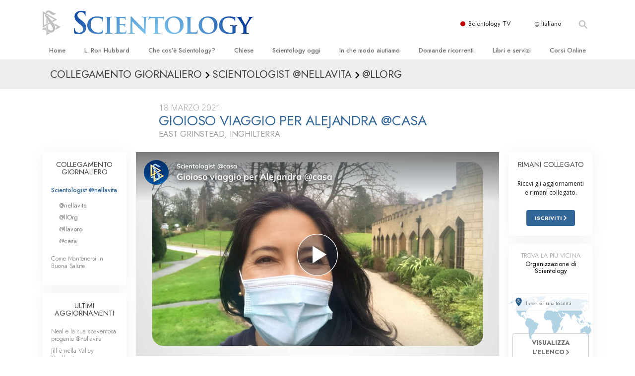

--- FILE ---
content_type: text/html; charset=utf-8
request_url: https://www.scientology.it/daily-connect/scientologists-at-home/alejandras-joyous-journey-home-224ad96d
body_size: 20262
content:
<!DOCTYPE html>
<html lang="it-IT" itemscope itemtype="http://schema.org/WebPage">
<head>
<meta charset="utf-8">








	<meta http-equiv="X-UA-Compatible" content="IE=edge">
<meta name="viewport" content="width=device-width, initial-scale=1, shrink-to-fit=no">



	
	<title>Gioioso viaggio per Alejandra @casa</title>
	<meta property="local-search-title" content="Gioioso viaggio per Alejandra @casa" />



<meta name="facebook-domain-verification" content="5fiylhjs3p0sadccmvhn5r1xhzsezm" />  






<meta name="description" content="Alejandra ha viaggiato per mezzo mondo, dalla sua nativa Bolivia fino a Saint Hill in Inghilterra." />

<meta itemprop="datePublished" content="2021-03-18" />
<meta itemprop="publisher" content="Scientology" />
<meta property="article:published_time" content="2021-03-18T03:00:00-0700" />

<meta property="fb:admins" content="633862040" />













	






<script type="application/ld+json">
{
  "@context": "https://schema.org",
  "@type": "WebSite",
  
  "name": "Chiesa di Scientology: L. Ron Hubbard, Dianetics, Che cos'è Scientology?, Libri, Credenze, David Miscavige",
  "alternateName": ["Scientology", "scientology.it"],
  
  "url": "https://www.scientology.it/"
}
</script>


<meta property="og:url" content="https://www.scientology.it/daily-connect/scientologists-at-home/alejandras-joyous-journey-home-224ad96d" />

<meta property="og:site_name" content="Chiesa di Scientology: L. Ron Hubbard, Dianetics, Che cos'è Scientology?, Libri, Credenze, David Miscavige" />

<meta property="og:title" content="Gioioso viaggio per Alejandra @casa" />
<meta property="og:description" content="Alejandra ha viaggiato per mezzo mondo, dalla sua nativa Bolivia fino a Saint Hill in Inghilterra." />

<meta property="og:image" content="https://files.scientology.org/imagecache/cropfit@w=1000@cr=0,0,1920,1080/data/shared/web/assets/videos/master_thumbs/scientologists-at-home-alejandra-224ad96d_it_IT.jpg?k=TXOwIfDsyb" />
<meta property="og:type" content="website" />

<meta name="twitter:card" content="summary_large_image">
<meta name="twitter:title" content="Gioioso viaggio per Alejandra @casa">
<meta name="twitter:description" content="Alejandra ha viaggiato per mezzo mondo, dalla sua nativa Bolivia fino a Saint Hill in Inghilterra." >
<meta name="twitter:image" content="https://files.scientology.org/imagecache/cropfit@w=1000@cr=0,0,1920,1080/data/shared/web/assets/videos/master_thumbs/scientologists-at-home-alejandra-224ad96d_it_IT.jpg?k=TXOwIfDsyb">














<link rel="canonical" href="https://www.scientology.it/daily-connect/scientologists-at-home/alejandras-joyous-journey-home-224ad96d" />

















<link rel="alternate" hreflang="fr-CA" href="https://fr.scientology.ca/daily-connect/scientologists-at-home/alejandras-joyous-journey-home-224ad96d" />



<link rel="alternate" hreflang="ga-IE" href="https://ga.scientology.ie/daily-connect/scientologists-at-home/alejandras-joyous-journey-home-224ad96d" />



















<link rel="alternate" hreflang="st-ZA" href="https://st.scientology.org.za/daily-connect/scientologists-at-home/alejandras-joyous-journey-home-224ad96d" />







<link rel="alternate" hreflang="no-NO" href="https://www.scientologi.no/daily-connect/scientologists-at-home/alejandras-joyous-journey-home-224ad96d" />



<link rel="alternate" hreflang="sv-SE" href="https://www.scientologi.se/daily-connect/scientologists-at-home/alejandras-joyous-journey-home-224ad96d" />



<link rel="alternate" hreflang="fr-FR" href="https://www.scientologie.fr/daily-connect/scientologists-at-home/alejandras-joyous-journey-home-224ad96d" />





<link rel="alternate" hreflang="de-AT" href="https://www.scientology.at/daily-connect/scientologists-at-home/alejandras-joyous-journey-home-224ad96d" />



<link rel="alternate" hreflang="nl-BE" href="https://www.scientology.be/daily-connect/scientologists-at-home/alejandras-joyous-journey-home-224ad96d" />



<link rel="alternate" hreflang="en-CA" href="https://www.scientology.ca/daily-connect/scientologists-at-home/alejandras-joyous-journey-home-224ad96d" />



<link rel="alternate" hreflang="fr-CH" href="https://www.scientology.ch/daily-connect/scientologists-at-home/alejandras-joyous-journey-home-224ad96d" />



<link rel="alternate" hreflang="es-CL" href="https://www.scientology.cl/daily-connect/scientologists-at-home/alejandras-joyous-journey-home-224ad96d" />



<link rel="alternate" hreflang="es-CO" href="https://www.scientology.co/daily-connect/scientologists-at-home/alejandras-joyous-journey-home-224ad96d" />



<link rel="alternate" hreflang="en-NZ" href="https://www.scientology.co.nz/daily-connect/scientologists-at-home/alejandras-joyous-journey-home-224ad96d" />



<link rel="alternate" hreflang="de-DE" href="https://www.scientology.de/daily-connect/scientologists-at-home/alejandras-joyous-journey-home-224ad96d" />



<link rel="alternate" hreflang="da-DK" href="https://www.scientology.dk/daily-connect/scientologists-at-home/alejandras-joyous-journey-home-224ad96d" />



<link rel="alternate" hreflang="es-DO" href="https://www.scientology.do/daily-connect/scientologists-at-home/alejandras-joyous-journey-home-224ad96d" />



<link rel="alternate" hreflang="es-ES" href="https://www.scientology.es/daily-connect/scientologists-at-home/alejandras-joyous-journey-home-224ad96d" />



<link rel="alternate" hreflang="fr-GP" href="https://www.scientology.gp/daily-connect/scientologists-at-home/alejandras-joyous-journey-home-224ad96d" />



<link rel="alternate" hreflang="el-GR" href="https://www.scientology.gr/daily-connect/scientologists-at-home/alejandras-joyous-journey-home-224ad96d" />



<link rel="alternate" hreflang="en-IE" href="https://www.scientology.ie/daily-connect/scientologists-at-home/alejandras-joyous-journey-home-224ad96d" />



<link rel="alternate" hreflang="en-IN" href="https://www.scientology.in/daily-connect/scientologists-at-home/alejandras-joyous-journey-home-224ad96d" />



<link rel="alternate" hreflang="it-IT" href="https://www.scientology.it/daily-connect/scientologists-at-home/alejandras-joyous-journey-home-224ad96d" />



<link rel="alternate" hreflang="ja-JP" href="https://www.scientology.jp/daily-connect/scientologists-at-home/alejandras-joyous-journey-home-224ad96d" />



<link rel="alternate" hreflang="ru-KZ" href="https://www.scientology.kz/daily-connect/scientologists-at-home/alejandras-joyous-journey-home-224ad96d" />



<link rel="alternate" hreflang="nl-NL" href="https://www.scientology.nl/daily-connect/scientologists-at-home/alejandras-joyous-journey-home-224ad96d" />



<link rel="alternate" hreflang="en" href="https://www.scientology.org/daily-connect/scientologists-at-home/alejandras-joyous-journey-home-224ad96d" />



<link rel="alternate" hreflang="en-AU" href="https://www.scientology.org.au/daily-connect/scientologists-at-home/alejandras-joyous-journey-home-224ad96d" />



<link rel="alternate" hreflang="he-IL" href="https://www.scientology.org.il/daily-connect/scientologists-at-home/alejandras-joyous-journey-home-224ad96d" />



<link rel="alternate" hreflang="es-MX" href="https://www.scientology.org.mx/daily-connect/scientologists-at-home/alejandras-joyous-journey-home-224ad96d" />



<link rel="alternate" hreflang="en-NP" href="https://www.scientology.org.np/daily-connect/scientologists-at-home/alejandras-joyous-journey-home-224ad96d" />



<link rel="alternate" hreflang="zh-TW" href="https://www.scientology.org.tw/daily-connect/scientologists-at-home/alejandras-joyous-journey-home-224ad96d" />



<link rel="alternate" hreflang="en-GB" href="https://www.scientology.org.uk/daily-connect/scientologists-at-home/alejandras-joyous-journey-home-224ad96d" />



<link rel="alternate" hreflang="es-VE" href="https://www.scientology.org.ve/daily-connect/scientologists-at-home/alejandras-joyous-journey-home-224ad96d" />



<link rel="alternate" hreflang="en-ZA" href="https://www.scientology.org.za/daily-connect/scientologists-at-home/alejandras-joyous-journey-home-224ad96d" />



<link rel="alternate" hreflang="en-PH" href="https://www.scientology.ph/daily-connect/scientologists-at-home/alejandras-joyous-journey-home-224ad96d" />



<link rel="alternate" hreflang="pt-PT" href="https://www.scientology.pt/daily-connect/scientologists-at-home/alejandras-joyous-journey-home-224ad96d" />



<link rel="alternate" hreflang="ru-RU" href="https://www.scientology.ru/daily-connect/scientologists-at-home/alejandras-joyous-journey-home-224ad96d" />



<link rel="alternate" hreflang="en-RW" href="https://www.scientology.rw/daily-connect/scientologists-at-home/alejandras-joyous-journey-home-224ad96d" />



<link rel="alternate" hreflang="hu-HU" href="https://www.szcientologia.org.hu/daily-connect/scientologists-at-home/alejandras-joyous-journey-home-224ad96d" />



<link rel="alternate" hreflang="xh-ZA" href="https://xh.scientology.org.za/daily-connect/scientologists-at-home/alejandras-joyous-journey-home-224ad96d" />





<link rel="alternate" hreflang="zu-ZA" href="https://zu.scientology.org.za/daily-connect/scientologists-at-home/alejandras-joyous-journey-home-224ad96d" />








	<!-- <link rel="stylesheet" href="/scss/_combined-aft.css?_=0113a"> -->

	<!-- async cssload -->
	<!-- <link rel="preload" href="/scss/_combined.css?_=0113a" as="style" onload="this.onload=null;this.rel='stylesheet'">
	<noscript><link rel="stylesheet" href="/scss/_combined.css?_=0113a"></noscript> -->
	<!-- end of async css -->

	
    

	
	<link rel="stylesheet" href="/scss/_combined.css?_=0113a">
	
	

	

	<!--  -->
	
	
		
	
	
	<!--  -->

	

	

	<!-- slideshow classnames -->
	

	

	

	
		
		<link rel="stylesheet" href="/scss/combined_application.scss?_=0113a">
		
	

	

<script>
WebFontConfig = {
    google: {
        families: [
            
            'Open+Sans:300,400,700,300italic,400italic,700italic',
            'Jost:300,400,500,700,300italic,400italic,500italic,700italic',

        ]
    }
};

(function(d) {
    var wf = d.createElement('script'),
        s = d.scripts[0];
    wf.src = 'https://ajax.googleapis.com/ajax/libs/webfont/1.6.26/webfont.js';
    wf.async = true;
    s.parentNode.insertBefore(wf, s);
})(document);
</script>






	

	
		
			<!-- Global Site Tag (gtag.js) - Google Analytics -->
<script>
  window.dataLayer = window.dataLayer || [];
  function gtag(){dataLayer.push(arguments);}

  gtag('consent', 'default', {
    'ad_storage': 'denied',
    'analytics_storage': 'denied',
    'functionality_storage': 'denied',
    'personalization_storage': 'denied',
    'wait_for_update': 500 // Wait until baner loads
  });

  window.gtagConsentV2 = true;

  gtag('js', new Date());

  gtag('config', 'G-HQ1TBXCEJT', {
  send_page_view: false
});


  gtag('config', 'G-LQBFNWNT3G', {
  send_page_view: false
});
  gtag('config', 'AW-605112126', {
  send_page_view: false
});

// if any org set





</script>


<script async src="https://www.googletagmanager.com/gtag/js?id=G-HQ1TBXCEJT"></script>


<script type="text/plain" data-cookiecategory="targeting">
(function() {
  var ga = document.createElement('script'); ga.type = 'text/javascript'; ga.async = true;
  ga.src = ('https:' == document.location.protocol ? 'https://' : 'http://') + 'stats.g.doubleclick.net/dc.js';
  var s = document.getElementsByTagName('script')[0]; s.parentNode.insertBefore(ga, s);
})();
</script>




		
	

	<script>
		var cacheId = '0113a';
	</script>

	
	<script defer src="/_combined/application.js?_=0113a"></script>
	

	
	<script async src="/_combined/cssrelpreload.js?_=0113a"></script>
	<script async src="/_combined/lazyload.js?_=0113a"></script>
	

	
	<script async src="/_combined/application2.js?_=0113a"></script>
	
	<script async type="text/plain" data-cookiecategory="performance" src="/_combined/sentry.js?_=0113a"></script>
	

	
	<script src="https://tr.standardadmin.org/tr2.js" async></script>
	<script>
	var _tr = window._tr || [];
	</script>
	

</head>




<body class="preload   path-daily-connect path-daily-connect-scientologists-at-home path-daily-connect-scientologists-at-home-alejandras-joyous-journey-home-224ad96d type-daily-connect home-no-overlap ">




<div class="search">
    <div class="search__form">
        <button class="btn btn--search-close" aria-label="Close search form">
            <img class="search-button--close-icon" src="/images/close-icon.svg" alt="">
        </button>
        <form class="" action="/search/">
            
            
                
            
            <div class="search__form---icon">
                <span class="icon-search"></span>
            </div>
            <input class="search__input" name="q" type="search" placeholder="Cerca…" autocomplete="off" autocorrect="off" autocapitalize="off" spellcheck="false" />
            <span class="d-none d-md-block search__info">Premi INVIO per cercare o ESC per chiudere</span>
        </form>
    </div>
</div><!-- /search -->

<!-- Videos for Org Sites -->









<div id="outer_shell">

    
        
<div class="container relative">
    <div class="external-navigation">
        
        <div class="external-navigation--item external-navigation--scntv">
            <!-- <a href="https://www.scientology.tv/it" target="_blank" class="no-decoration external-navigation--item-link"> -->
            <a href="https://www.scientology.tv/it/" target="_blank" class="no-decoration external-navigation--item-link">
                <span class="external-navigation--scntv--icon"></span>
                Scientology TV
                <span class="external-navigation--icon icon-external-link"></span>
            </a>
        </div>
        
        




<nav class="external-language-selector external-language-selector__v2 external-language">
    <div>
        <div class="external-navigation--item">
            
            <img src="/images/language-globe.svg" class="language-globe-white" alt="Language">
            <img src="/images/language-globe-gray.svg" class="language-globe-dark" alt="Language">
            Italiano
        </div>
        <!-- <span class="selector"><span class="bordered">it</span> LINGUA 
            <img class="arrow-svg arrow-svg-right" src="/images/arrow-right-white.svg" alt="">
        </span> -->
    </div>
    <ul>

        <a class="no-decoration " href="https://www.scientology.org.tw/daily-connect/scientologists-at-home/alejandras-joyous-journey-home-224ad96d">繁體中文 &#124; <span>Chinese</span></a>
        <a class="no-decoration " href="https://www.scientology.dk/daily-connect/scientologists-at-home/alejandras-joyous-journey-home-224ad96d">Dansk &#124; <span>Danish</span></a>
        <a class="no-decoration " href="https://www.scientology.de/daily-connect/scientologists-at-home/alejandras-joyous-journey-home-224ad96d">Deutsch &#124; <span>German</span></a>
        <a class="no-decoration " href="https://www.scientology.org/daily-connect/scientologists-at-home/alejandras-joyous-journey-home-224ad96d">English &#124; <span>English</span></a>
        <a class="no-decoration " href="https://www.scientology.gr/daily-connect/scientologists-at-home/alejandras-joyous-journey-home-224ad96d">Ελληνικά &#124; <span>Greek</span></a>
        <a class="no-decoration " href="https://www.scientology.org.mx/daily-connect/scientologists-at-home/alejandras-joyous-journey-home-224ad96d">Español (Latino) &#124; <span>Spanish</span></a>
        <a class="no-decoration " href="https://www.scientology.es/daily-connect/scientologists-at-home/alejandras-joyous-journey-home-224ad96d">Español (Castellano) &#124; <span>Castilian</span></a>
        <a class="no-decoration " href="https://www.scientologie.fr/daily-connect/scientologists-at-home/alejandras-joyous-journey-home-224ad96d">Français &#124; <span>French</span></a>
        <a class="no-decoration " href="https://www.scientology.org.il/daily-connect/scientologists-at-home/alejandras-joyous-journey-home-224ad96d">עברית &#124; <span>Hebrew</span></a>
        
        <a class="no-decoration language__selected" href="https://www.scientology.it/daily-connect/scientologists-at-home/alejandras-joyous-journey-home-224ad96d">Italiano &#124; <span>Italian</span></a>
        <a class="no-decoration " href="https://www.scientology.jp/daily-connect/scientologists-at-home/alejandras-joyous-journey-home-224ad96d">日本語 &#124; <span>Japanese</span></a>
        <a class="no-decoration " href="https://www.szcientologia.org.hu/daily-connect/scientologists-at-home/alejandras-joyous-journey-home-224ad96d">Magyar &#124; <span>Hungarian</span></a>
        <a class="no-decoration " href="https://www.scientology.nl/daily-connect/scientologists-at-home/alejandras-joyous-journey-home-224ad96d">Nederlands &#124; <span>Dutch</span></a>
        <a class="no-decoration " href="https://www.scientologi.no/daily-connect/scientologists-at-home/alejandras-joyous-journey-home-224ad96d">Norsk &#124; <span>Norwegian</span></a>
        <a class="no-decoration " href="https://www.scientology.pt/daily-connect/scientologists-at-home/alejandras-joyous-journey-home-224ad96d">Português &#124; <span>Portuguese</span></a>
        <a class="no-decoration " href="https://www.scientology.ru/daily-connect/scientologists-at-home/alejandras-joyous-journey-home-224ad96d">Русский &#124; <span>Russian</span></a>
        
        <a class="no-decoration " href="https://www.scientologi.se/daily-connect/scientologists-at-home/alejandras-joyous-journey-home-224ad96d">Svenska &#124; <span>Swedish</span></a>

        
        
    </ul>
</nav>

        
        <div class="btn--search"><span class="icon-search"></span></svg></div>
    </div>
</div>

    

    <div id="shell">

        




    <div class="org-site-name">
        
        
            
        
    </div>



<div class="banner-wrapper">
    <div class="banner-wrapper-container banner-wrapper-container__area-name">
        <div class="container">
            <div class="banner-wrapper--row row align-items-center justify-content-around justify-content-md-between">
                <div class="hamburger hamburger--slider-r hamburger-menu d-md-none">
                    <div class="hamburger-box">
                        <div class="hamburger-inner"></div>
                    </div>
                </div>
                
                <div class="d-flex align-items-center banner--logo">
    <div class="hamburger hamburger--slider-r hamburger-menu d-none d-md-block d-lg-none mr-2">
        <div class="hamburger-box">
            <div class="hamburger-inner"></div>
        </div>
    </div>

    <a class="no-decoration d-block w-100 scn-logo-link " href="/" itemscope itemtype="http://schema.org/Brand" class="">
        <div class="logo-on-light d-flex align-items-center">
            <div class="s-double-tri d-none d-md-block">
                
                
                    <img itemprop="logo" class="scn-symbol" src="/images/scientology-gray-logo.svg" alt="Scientology">
                
            </div>

            <div class="d-flex align-items-end scientology-logo-light">

                
                    <img itemprop="logo" class="scn-logo light-logo" src="/images/scientology-logo-white.svg">
                

                

                <img itemprop="logo" class="scn-logo dark-logo" src="/images/scientology-logos/scientology-logo-dark_en.svg">
                

                <div class="org-site-name">
                    
                </div>
            </div>


        </div>
    </a>
</div>

                <button class="btn btn--search d-md-none">
                    <div class="icon icon--search">
                        <span class="icon-search"></span>
                    </div>
                </button>

                 <div class="banner-subtool-row d-none d-md-flex align-items-center justify-content-end">
                    <div class="hamburger hamburger--slider-r hamburger-menu hamburger-menu__inverted wide-header__inverted--visible-lg">
                        <div class="hamburger-box">
                            <div class="hamburger-inner"></div>
                        </div>
                    </div>
                    
                    
                    
                <!-- 
                    <a href="/search.html" class="search-icon">
                        <img class="wide-header__hidden" src="/images/search-icon.svg" alt="">
                        <img class="wide-header__visible" src="/images/search-icon-white.svg" alt="">
                -->
                    </a>
                 </div>
            </div>
        </div>
    </div>
</div>

        








<div class="primary-nav-wrapper ">
	<div class="primary-nav-menu container d-none d-lg-block">
		<ul class="top-menu">
			
				
				
					<li class="menu-item   nav-trail-false">
						<div class="rel">
							
							<!-- For orgs /news/ send to grand opening if we don't have any news -->
							

							
							<a href="/"  class="menu-link">
								Home
							</a>
							
							
						</div>

					</li>
				
			
				
				
					<li class="menu-item   nav-trail-false">
						<div class="rel">
							
							<!-- For orgs /news/ send to grand opening if we don't have any news -->
							

							
							<a href="/l-ron-hubbard/"  class="menu-link">
								L. Ron Hubbard
							</a>
							
							
						</div>

					</li>
				
			
				
				
					<li class="menu-item   parent nav-trail-false">
						<div class="rel">
							
							<!-- For orgs /news/ send to grand opening if we don't have any news -->
							

							
							<a href="/what-is-scientology/"  class="menu-link">
								Che cos’è Scientology?
							</a>
							
								<div class="frog"> <!-- back -->
									<ul class="second-level">
										
											<li >
												<a href="/what-is-scientology/" class="menu-link title">
													Credenze e pratiche
												</a>
											</li>
										
											<li >
												<a href="/what-is-scientology/the-scientology-creeds-and-codes/" class="menu-link title">
													Credo e codici di Scientology
												</a>
											</li>
										
											<li >
												<a href="/what-is-scientology/what-scientologists-say-about-scientology.html" class="menu-link title">
													Che cosa dicono gli Scientologist riguardo a Scientology
												</a>
											</li>
										
											<li >
												<a href="/video/meet-a-scientologist.html" class="menu-link title">
													Incontra uno Scientologist
												</a>
											</li>
										
											<li >
												<a href="/what-is-scientology/inside-a-church-scientology.html" class="menu-link title">
													All’interno di una Chiesa
												</a>
											</li>
										
											<li >
												<a href="/what-is-scientology/basic-principles-of-scientology/" class="menu-link title">
													I Principi Fondamentali di Scientology
												</a>
											</li>
										
											<li >
												<a href="/what-is-dianetics/basic-principles-of-scientology/dianetics-understanding-the-mind.html" class="menu-link title">
													Un’Introduzione a Dianetics
												</a>
											</li>
										
											<li >
												<a href="/what-is-scientology/love-hate-what-is-greatness.html" class="menu-link title">
													Amore e Odio: <br/>Che Cos’è la Grandezza?
												</a>
											</li>
										
									</ul>
								</div>
							
							
						</div>

					</li>
				
			
				
				
					<li class="menu-item   parent nav-trail-false">
						<div class="rel">
							
							<!-- For orgs /news/ send to grand opening if we don't have any news -->
							

							
							<a href="/churches/"  class="menu-link">
								Chiese
							</a>
							
								<div class="frog"> <!-- back -->
									<ul class="second-level">
										
											<li >
												<a href="/churches/locator.html" class="menu-link title">
													Trova una chiesa
												</a>
											</li>
										
											<li >
												<a href="/churches/ideal-orgs/" class="menu-link title">
													Chiese Ideali di Scientology
												</a>
											</li>
										
											<li >
												<a href="/churches/advanced-scientology-organizations/" class="menu-link title">
													Organizzazioni Avanzate
												</a>
											</li>
										
											<li >
												<a href="/churches/flag-land-base/" class="menu-link title">
													Base a terra di Flag 
												</a>
											</li>
										
											<li >
												<a href="/churches/freewinds/" class="menu-link title">
													Freewinds
												</a>
											</li>
										
											<li >
												<a href="/churches/bringing-scientology-world/" class="menu-link title">
													Portare Scientology al mondo
												</a>
											</li>
										
									</ul>
								</div>
							
							
						</div>

					</li>
				
			
				
			
				
				
					<li class="menu-item   parent nav-trail-false">
						<div class="rel">
							
							<!-- For orgs /news/ send to grand opening if we don't have any news -->
							

							
							<a href="/scientology-today/"  class="menu-link">
								Scientology oggi
							</a>
							
								<div class="frog"> <!-- back -->
									<ul class="second-level">
										
											<li >
												<a href="/scientology-today/category/expansion/" class="menu-link title">
													Inaugurazioni
												</a>
											</li>
										
											<li >
												<a href="/scientology-today/category/scientology-events/" class="menu-link title">
													Celebrazioni Internazionali di Scientology
												</a>
											</li>
										
											<li >
												<a href="/david-miscavige/" class="menu-link title">
													David Miscavige: Leader Ecclesiastico di Scientology
												</a>
											</li>
										
									</ul>
								</div>
							
							
						</div>

					</li>
				
			
				
				
					<li class="menu-item   parent nav-trail-false">
						<div class="rel">
							
							<!-- For orgs /news/ send to grand opening if we don't have any news -->
							

							
							<a href="/how-we-help/"  class="menu-link">
								In che modo aiutiamo
							</a>
							
								<div class="frog"> <!-- back -->
									<ul class="second-level">
										
											<li >
												<a href="/how-we-help/way-to-happiness/" class="menu-link title">
													La Via della Felicità 
												</a>
											</li>
										
											<li >
												<a href="/how-we-help/applied-scholastics/" class="menu-link title">
													Applied Scholastics
												</a>
											</li>
										
											<li >
												<a href="/how-we-help/criminon/" class="menu-link title">
													Criminon
												</a>
											</li>
										
											<li >
												<a href="/how-we-help/narconon/" class="menu-link title">
													Narconon
												</a>
											</li>
										
											<li >
												<a href="/how-we-help/truth-about-drugs/" class="menu-link title">
													La Verità sulla Droga
												</a>
											</li>
										
											<li >
												<a href="/how-we-help/human-rights/" class="menu-link title">
													Uniti per i Diritti Umani
												</a>
											</li>
										
											<li >
												<a href="/how-we-help/citizens-commission-on-human-rights/" class="menu-link title">
													Comitato dei Cittadini per i Diritti Umani
												</a>
											</li>
										
											<li >
												<a href="/how-we-help/volunteer-ministers/" class="menu-link title">
													Ministri Volontari di Scientology
												</a>
											</li>
										
									</ul>
								</div>
							
							
						</div>

					</li>
				
			
				
				
					<li class="menu-item   parent nav-trail-false">
						<div class="rel">
							
							<!-- For orgs /news/ send to grand opening if we don't have any news -->
							

							
							<a href="/faq/"  class="menu-link">
								Domande ricorrenti
							</a>
							
								<div class="frog"> <!-- back -->
									<ul class="second-level">
										
											<li >
												<a href="/faq/background-and-basic-principles/what-does-the-word-scientology-mean.html" class="menu-link title">
													Contesto e principi fondamentali
												</a>
											</li>
										
											<li >
												<a href="/faq/inside-a-church-of-scientology/what-goes-scientology-church.html" class="menu-link title">
													All’interno di una Chiesa
												</a>
											</li>
										
											<li >
												<a href="/faq/the-organization-of-scientology/how-is-the-church-of-scientology-structured.html" class="menu-link title">
													L’organizzazione di Scientology
												</a>
											</li>
										
									</ul>
								</div>
							
							
						</div>

					</li>
				
			
				
				
					<li class="menu-item   parent nav-trail-false">
						<div class="rel">
							
							<!-- For orgs /news/ send to grand opening if we don't have any news -->
							

							
							<a href="/store/category/beginning-books.html"  class="menu-link">
								Libri e servizi
							</a>
							
								<div class="frog"> <!-- back -->
									<ul class="second-level">
										
											<li >
												<a href="/store/category/beginning-books.html" class="menu-link title">
													Libri introduttivi
												</a>
											</li>
										
											<li >
												<a href="/store/category/beginning-audiobooks.html" class="menu-link title">
													Audiolibri
												</a>
											</li>
										
											<li >
												<a href="/store/category/classics-lectures.html" class="menu-link title">
													Conferenze Introduttive
												</a>
											</li>
										
											<li >
												<a href="/store/category/books-on-film.html" class="menu-link title">
													Film introduttivi
												</a>
											</li>
										
											<li >
												<a href="/beginning-services/" class="menu-link title">
													Servizi Introduttivi
												</a>
											</li>
										
									</ul>
								</div>
							
							
						</div>

					</li>
				
			
				
				
					<li class="menu-item   parent nav-trail-false">
						<div class="rel">
							
							<!-- For orgs /news/ send to grand opening if we don't have any news -->
							

							
							<a href="/courses/"  class="menu-link">
								Corsi Online
							</a>
							
								<div class="frog"> <!-- back -->
									<ul class="second-level">
										
											<li >
												<a href="/courses/conflicts/overview.html" class="menu-link title">
													Come Risolvere i Conflitti
												</a>
											</li>
										
											<li >
												<a href="/courses/dynamics/overview.html" class="menu-link title">
													Le Dinamiche dell’Esistenza
												</a>
											</li>
										
											<li >
												<a href="/courses/understanding/overview.html" class="menu-link title">
													Le Componenti della Comprensione
												</a>
											</li>
										
											<li >
												<a href="/courses/solutions/overview.html" class="menu-link title">
													Soluzioni per un Ambiente Pericoloso
												</a>
											</li>
										
											<li >
												<a href="/courses/assists/overview.html" class="menu-link title">
													Assistenze per Malattie e Ferite 
												</a>
											</li>
										
											<li >
												<a href="/courses/integrity/overview.html" class="menu-link title">
													Integrità e Onestà
												</a>
											</li>
										
											<li >
												<a href="/courses/marriage/overview.html" class="menu-link title">
													Il Matrimonio
												</a>
											</li>
										
											<li >
												<a href="/courses/tone-scale/overview.html" class="menu-link title">
													La Scala del Tono Emozionale
												</a>
											</li>
										
											<li >
												<a href="/courses/drugs/overview.html" class="menu-link title">
													Una Soluzione al Problema Droga
												</a>
											</li>
										
											<li >
												<a href="/courses/children/overview.html" class="menu-link title">
													Bambini
												</a>
											</li>
										
											<li >
												<a href="/courses/tools/overview.html" class="menu-link title">
													Come Affrontare il Lavoro
												</a>
											</li>
										
											<li >
												<a href="/courses/conditions/overview.html" class="menu-link title">
													L’Etica e le Condizioni 
												</a>
											</li>
										
											<li >
												<a href="/courses/suppression/overview.html" class="menu-link title">
													Le Cause della Soppressione 
												</a>
											</li>
										
											<li >
												<a href="/courses/investigations/overview.html" class="menu-link title">
													Investigazioni
												</a>
											</li>
										
											<li >
												<a href="/courses/organizing/overview.html" class="menu-link title">
													Le Basi Organizzative
												</a>
											</li>
										
											<li >
												<a href="/courses/public-relations/overview.html" class="menu-link title">
													I Fondamenti delle Relazioni Pubbliche
												</a>
											</li>
										
											<li >
												<a href="/courses/targets/overview.html" class="menu-link title">
													Obiettivi e Mete
												</a>
											</li>
										
											<li >
												<a href="/courses/study/overview.html" class="menu-link title">
													La Tecnologia di Studio
												</a>
											</li>
										
											<li >
												<a href="/courses/communication/overview.html" class="menu-link title">
													Comunicazione
												</a>
											</li>
										
									</ul>
								</div>
							
							
						</div>

					</li>
				
			
		</ul>
	</div>
</div>








<div class="nav-bar">
	<ul>
		
			
			<li class="nav-bar--link" data-menuid="0">
				
				<!-- For orgs /news/ send to grand opening if we don't have any news -->
				
				
				
				<a href="/"  class="menu-link no-decoration">
					
						<img class="nav-bar--arrow" src="/org-logo/arrow-right.svg?color=336699" alt="">
					
					HOME
				</a>
				
			</li>

			

		
			
			<li class="nav-bar--link" data-menuid="1">
				
				<!-- For orgs /news/ send to grand opening if we don't have any news -->
				
				
				
				<a href="/l-ron-hubbard/"  class="menu-link no-decoration">
					
						<img class="nav-bar--arrow" src="/org-logo/arrow-right.svg?color=336699" alt="">
					
					L. RON HUBBARD
				</a>
				
			</li>

			

		
			
			<li class="nav-bar--link" data-menuid="2">
				
				<!-- For orgs /news/ send to grand opening if we don't have any news -->
				
				
				
				<a href="/what-is-scientology/"  class="menu-link no-decoration">
					
						<img class="nav-bar--arrow" src="/org-logo/arrow-right.svg?color=336699" alt="">
					
					CHE COS’È SCIENTOLOGY?
				</a>
				
			</li>

			
				<div class="nav-bar--frog" data-menuid="2">
					<ul class="nav-bar--second-level">
						
							<li>
								<a href="/what-is-scientology/" class="nav-bar--second-level__link">
									Credenze e pratiche
								</a>
							</li>
						
							<li>
								<a href="/what-is-scientology/the-scientology-creeds-and-codes/" class="nav-bar--second-level__link">
									Credo e codici di Scientology
								</a>
							</li>
						
							<li>
								<a href="/what-is-scientology/what-scientologists-say-about-scientology.html" class="nav-bar--second-level__link">
									Che cosa dicono gli Scientologist riguardo a Scientology
								</a>
							</li>
						
							<li>
								<a href="/video/meet-a-scientologist.html" class="nav-bar--second-level__link">
									Incontra uno Scientologist
								</a>
							</li>
						
							<li>
								<a href="/what-is-scientology/inside-a-church-scientology.html" class="nav-bar--second-level__link">
									All’interno di una Chiesa
								</a>
							</li>
						
							<li>
								<a href="/what-is-scientology/basic-principles-of-scientology/" class="nav-bar--second-level__link">
									I Principi Fondamentali di Scientology
								</a>
							</li>
						
							<li>
								<a href="/what-is-dianetics/basic-principles-of-scientology/dianetics-understanding-the-mind.html" class="nav-bar--second-level__link">
									Un’Introduzione a Dianetics
								</a>
							</li>
						
							<li>
								<a href="/what-is-scientology/love-hate-what-is-greatness.html" class="nav-bar--second-level__link">
									Amore e Odio: <br/>Che Cos’è la Grandezza?
								</a>
							</li>
						
					</ul>
				</div>
			

		
			
			<li class="nav-bar--link" data-menuid="3">
				
				<!-- For orgs /news/ send to grand opening if we don't have any news -->
				
				
				
				<a href="/churches/"  class="menu-link no-decoration">
					
						<img class="nav-bar--arrow" src="/org-logo/arrow-right.svg?color=336699" alt="">
					
					CHIESE
				</a>
				
			</li>

			
				<div class="nav-bar--frog" data-menuid="3">
					<ul class="nav-bar--second-level">
						
							<li>
								<a href="/churches/locator.html" class="nav-bar--second-level__link">
									Trova una chiesa
								</a>
							</li>
						
							<li>
								<a href="/churches/ideal-orgs/" class="nav-bar--second-level__link">
									Chiese Ideali di Scientology
								</a>
							</li>
						
							<li>
								<a href="/churches/advanced-scientology-organizations/" class="nav-bar--second-level__link">
									Organizzazioni Avanzate
								</a>
							</li>
						
							<li>
								<a href="/churches/flag-land-base/" class="nav-bar--second-level__link">
									Base a terra di Flag 
								</a>
							</li>
						
							<li>
								<a href="/churches/freewinds/" class="nav-bar--second-level__link">
									Freewinds
								</a>
							</li>
						
							<li>
								<a href="/churches/bringing-scientology-world/" class="nav-bar--second-level__link">
									Portare Scientology al mondo
								</a>
							</li>
						
					</ul>
				</div>
			

		
			
			<li class="nav-bar--link" data-menuid="4">
				
				<!-- For orgs /news/ send to grand opening if we don't have any news -->
				
				
				
				<a href="/daily-connect/"  class="menu-link no-decoration">
					
						<img class="nav-bar--arrow" src="/org-logo/arrow-right.svg?color=336699" alt="">
					
					COLLEGAMENTO GIORNALIERO
				</a>
				
			</li>

			
				<div class="nav-bar--frog" data-menuid="4">
					<ul class="nav-bar--second-level">
						
							<li>
								<a href="/daily-connect/scientologists-at-life/" class="nav-bar--second-level__link">
									Scientologist @nellavita
								</a>
							</li>
						
							<li>
								<a href="/staywell/" class="nav-bar--second-level__link">
									Come Mantenersi in Buona Salute
								</a>
							</li>
						
					</ul>
				</div>
			

		
			
			<li class="nav-bar--link" data-menuid="5">
				
				<!-- For orgs /news/ send to grand opening if we don't have any news -->
				
				
				
				<a href="/scientology-today/"  class="menu-link no-decoration">
					
						<img class="nav-bar--arrow" src="/org-logo/arrow-right.svg?color=336699" alt="">
					
					SCIENTOLOGY OGGI
				</a>
				
			</li>

			
				<div class="nav-bar--frog" data-menuid="5">
					<ul class="nav-bar--second-level">
						
							<li>
								<a href="/scientology-today/category/expansion/" class="nav-bar--second-level__link">
									Inaugurazioni
								</a>
							</li>
						
							<li>
								<a href="/scientology-today/category/scientology-events/" class="nav-bar--second-level__link">
									Celebrazioni Internazionali di Scientology
								</a>
							</li>
						
							<li>
								<a href="/david-miscavige/" class="nav-bar--second-level__link">
									David Miscavige: Leader Ecclesiastico di Scientology
								</a>
							</li>
						
					</ul>
				</div>
			

		
			
			<li class="nav-bar--link" data-menuid="6">
				
				<!-- For orgs /news/ send to grand opening if we don't have any news -->
				
				
				
				<a href="/how-we-help/"  class="menu-link no-decoration">
					
						<img class="nav-bar--arrow" src="/org-logo/arrow-right.svg?color=336699" alt="">
					
					IN CHE MODO AIUTIAMO
				</a>
				
			</li>

			
				<div class="nav-bar--frog" data-menuid="6">
					<ul class="nav-bar--second-level">
						
							<li>
								<a href="/how-we-help/way-to-happiness/" class="nav-bar--second-level__link">
									La Via della Felicità 
								</a>
							</li>
						
							<li>
								<a href="/how-we-help/applied-scholastics/" class="nav-bar--second-level__link">
									Applied Scholastics
								</a>
							</li>
						
							<li>
								<a href="/how-we-help/criminon/" class="nav-bar--second-level__link">
									Criminon
								</a>
							</li>
						
							<li>
								<a href="/how-we-help/narconon/" class="nav-bar--second-level__link">
									Narconon
								</a>
							</li>
						
							<li>
								<a href="/how-we-help/truth-about-drugs/" class="nav-bar--second-level__link">
									La Verità sulla Droga
								</a>
							</li>
						
							<li>
								<a href="/how-we-help/human-rights/" class="nav-bar--second-level__link">
									Uniti per i Diritti Umani
								</a>
							</li>
						
							<li>
								<a href="/how-we-help/citizens-commission-on-human-rights/" class="nav-bar--second-level__link">
									Comitato dei Cittadini per i Diritti Umani
								</a>
							</li>
						
							<li>
								<a href="/how-we-help/volunteer-ministers/" class="nav-bar--second-level__link">
									Ministri Volontari di Scientology
								</a>
							</li>
						
					</ul>
				</div>
			

		
			
			<li class="nav-bar--link" data-menuid="7">
				
				<!-- For orgs /news/ send to grand opening if we don't have any news -->
				
				
				
				<a href="/faq/"  class="menu-link no-decoration">
					
						<img class="nav-bar--arrow" src="/org-logo/arrow-right.svg?color=336699" alt="">
					
					DOMANDE RICORRENTI
				</a>
				
			</li>

			
				<div class="nav-bar--frog" data-menuid="7">
					<ul class="nav-bar--second-level">
						
							<li>
								<a href="/faq/background-and-basic-principles/what-does-the-word-scientology-mean.html" class="nav-bar--second-level__link">
									Contesto e principi fondamentali
								</a>
							</li>
						
							<li>
								<a href="/faq/inside-a-church-of-scientology/what-goes-scientology-church.html" class="nav-bar--second-level__link">
									All’interno di una Chiesa
								</a>
							</li>
						
							<li>
								<a href="/faq/the-organization-of-scientology/how-is-the-church-of-scientology-structured.html" class="nav-bar--second-level__link">
									L’organizzazione di Scientology
								</a>
							</li>
						
					</ul>
				</div>
			

		
			
			<li class="nav-bar--link" data-menuid="8">
				
				<!-- For orgs /news/ send to grand opening if we don't have any news -->
				
				
				
				<a href="/store/category/beginning-books.html"  class="menu-link no-decoration">
					
						<img class="nav-bar--arrow" src="/org-logo/arrow-right.svg?color=336699" alt="">
					
					LIBRI E SERVIZI
				</a>
				
			</li>

			
				<div class="nav-bar--frog" data-menuid="8">
					<ul class="nav-bar--second-level">
						
							<li>
								<a href="/store/category/beginning-books.html" class="nav-bar--second-level__link">
									Libri introduttivi
								</a>
							</li>
						
							<li>
								<a href="/store/category/beginning-audiobooks.html" class="nav-bar--second-level__link">
									Audiolibri
								</a>
							</li>
						
							<li>
								<a href="/store/category/classics-lectures.html" class="nav-bar--second-level__link">
									Conferenze Introduttive
								</a>
							</li>
						
							<li>
								<a href="/store/category/books-on-film.html" class="nav-bar--second-level__link">
									Film introduttivi
								</a>
							</li>
						
							<li>
								<a href="/beginning-services/" class="nav-bar--second-level__link">
									Servizi Introduttivi
								</a>
							</li>
						
					</ul>
				</div>
			

		
			
			<li class="nav-bar--link" data-menuid="9">
				
				<!-- For orgs /news/ send to grand opening if we don't have any news -->
				
				
				
				<a href="/courses/"  class="menu-link no-decoration">
					
						<img class="nav-bar--arrow" src="/org-logo/arrow-right.svg?color=336699" alt="">
					
					CORSI ONLINE
				</a>
				
			</li>

			
				<div class="nav-bar--frog" data-menuid="9">
					<ul class="nav-bar--second-level">
						
							<li>
								<a href="/courses/conflicts/overview.html" class="nav-bar--second-level__link">
									Come Risolvere i Conflitti
								</a>
							</li>
						
							<li>
								<a href="/courses/dynamics/overview.html" class="nav-bar--second-level__link">
									Le Dinamiche dell’Esistenza
								</a>
							</li>
						
							<li>
								<a href="/courses/understanding/overview.html" class="nav-bar--second-level__link">
									Le Componenti della Comprensione
								</a>
							</li>
						
							<li>
								<a href="/courses/solutions/overview.html" class="nav-bar--second-level__link">
									Soluzioni per un Ambiente Pericoloso
								</a>
							</li>
						
							<li>
								<a href="/courses/assists/overview.html" class="nav-bar--second-level__link">
									Assistenze per Malattie e Ferite 
								</a>
							</li>
						
							<li>
								<a href="/courses/integrity/overview.html" class="nav-bar--second-level__link">
									Integrità e Onestà
								</a>
							</li>
						
							<li>
								<a href="/courses/marriage/overview.html" class="nav-bar--second-level__link">
									Il Matrimonio
								</a>
							</li>
						
							<li>
								<a href="/courses/tone-scale/overview.html" class="nav-bar--second-level__link">
									La Scala del Tono Emozionale
								</a>
							</li>
						
							<li>
								<a href="/courses/drugs/overview.html" class="nav-bar--second-level__link">
									Una Soluzione al Problema Droga
								</a>
							</li>
						
							<li>
								<a href="/courses/children/overview.html" class="nav-bar--second-level__link">
									Bambini
								</a>
							</li>
						
							<li>
								<a href="/courses/tools/overview.html" class="nav-bar--second-level__link">
									Come Affrontare il Lavoro
								</a>
							</li>
						
							<li>
								<a href="/courses/conditions/overview.html" class="nav-bar--second-level__link">
									L’Etica e le Condizioni 
								</a>
							</li>
						
							<li>
								<a href="/courses/suppression/overview.html" class="nav-bar--second-level__link">
									Le Cause della Soppressione 
								</a>
							</li>
						
							<li>
								<a href="/courses/investigations/overview.html" class="nav-bar--second-level__link">
									Investigazioni
								</a>
							</li>
						
							<li>
								<a href="/courses/organizing/overview.html" class="nav-bar--second-level__link">
									Le Basi Organizzative
								</a>
							</li>
						
							<li>
								<a href="/courses/public-relations/overview.html" class="nav-bar--second-level__link">
									I Fondamenti delle Relazioni Pubbliche
								</a>
							</li>
						
							<li>
								<a href="/courses/targets/overview.html" class="nav-bar--second-level__link">
									Obiettivi e Mete
								</a>
							</li>
						
							<li>
								<a href="/courses/study/overview.html" class="nav-bar--second-level__link">
									La Tecnologia di Studio
								</a>
							</li>
						
							<li>
								<a href="/courses/communication/overview.html" class="nav-bar--second-level__link">
									Comunicazione
								</a>
							</li>
						
					</ul>
				</div>
			

		
	</ul>
</div>





        <div id="header_and_content">

            
            <div id="header_container" class="clearfix header-container">
                <div id="header" class="header">
                    <div class="container">
                        














	
	
		
			
		
		
		
	
		
		
		
	
		
		
		
			
				
			
				
			
				
			
				
			
				
			
				
			
				
			
				
			
		
	
		
		
		
			
				
			
				
			
				
			
				
			
				
			
				
			
		
	
		
			
		
		
		
			
				
			
				
			
		
	
		
		
		
			
				
			
				
			
				
			
		
	
		
		
		
			
				
			
				
			
				
			
				
			
				
			
				
			
				
			
				
			
		
	
		
		
		
			
				
			
				
			
				
			
		
	
		
		
		
			
				
			
				
			
				
			
				
			
				
			
		
	
		
		
		
			
				
			
				
			
				
			
				
			
				
			
				
			
				
			
				
			
				
			
				
			
				
			
				
			
				
			
				
			
				
			
				
			
				
			
				
			
				
			
		
	




	
	
	
		
	

	
	
	
	

	
	

	


	
		
		
		
			
		
	


	
		
		
			
		
			

				
					
				
				
				
				
				
					
				
				
			
		
			

				
					
				
				
				
				
				
				
			
		
			

				
					
				
				
				
				
				
				
			
		
	


	
	
	<div class="bs-extender">
		<div class="breadcrumb-nav">
			<div class="container">
				<div class="breadcrumb-nav--title" itemscope="" itemtype="https://schema.org/BreadcrumbList">
					<span itemprop="itemListElement" itemscope="" itemtype="https://schema.org/ListItem">
						<a class="breadcrumb-nav--link " href="/daily-connect/" itemprop="item">
	
							<span itemprop="name">
								COLLEGAMENTO GIORNALIERO
							</span>
							<meta itemprop="position" content="1">
						</a>
	
						<span class="d-inline-block breadcrumb-nav--arrow" style="width: 10px;">
							<img style="margin-top: -3px;" src="/images/arrow-right.svg" alt="">
						</span>
	
					</span>
					
					
					

					
					
					
						
							
							
						
						
					
	
					<span itemprop="itemListElement" itemscope="" itemtype="https://schema.org/ListItem">
						<a class="breadcrumb-nav--link breadcrumb-nav--link__secondary"
							href="/daily-connect/scientologists-at-life/" itemprop="item">
	
							<span itemprop="name">
								SCIENTOLOGIST @NELLAVITA
							</span>
							<meta itemprop="position" content="2">
						</a>

						
						<span class="d-inline-block breadcrumb-nav--arrow" style="width: 10px;">
							<img style="margin-top: -3px;" src="/images/arrow-right.svg" alt="">
						</span>
						
					</span>
					
					<span itemprop="itemListElement" itemscope="" itemtype="https://schema.org/ListItem">
						<a class="breadcrumb-nav--link breadcrumb-nav--link__secondary"
							href="/daily-connect/scientologists-at-life/at-the-org.html" itemprop="item">
	
							<span itemprop="name">
								
									@LLORG
								

							</span>
							<meta itemprop="position" content="3">
						</a>
					</span>
					
				</div>
			</div>
		</div>
	</div>
	



                    </div>
                </div>
            </div>
            

            

            

            
        
            

<div class="container mt-4 mb-4">
    <div class="row justify-content-center">
        <div class="col-lg-14">

            <div class="int-news--date date__hidden" itemprop="datePublished" data-timestamp="1616061600">
                <timeoutput>
                    18 MARZO 2021
                </timeoutput>

                
                
            </div>
            
            <h1 class="editable-text int-news--title" data-editable-attr-name="Title">
                Gioioso viaggio per Alejandra @casa
            </h1>
            
            
            <div class="int-news--location attr-location">
                EAST GRINSTEAD, INGHILTERRA
            </div>
            

        </div>
    </div>
</div>
    


            <div id="content_container" class="body container has-leftsidebar has-rightsidebar">

                <!-- NOTE: if you want schema, put it in the page itself: itemscope itemtype="http://schema.org/Article" -->

                
                <article id="content" class="row main-content justify-content-between">
                


                    <div class="col-24 page-title--wrapper">
                        <div class="row justify-content-center">
                            <div class="col-lg-14">
                                
                                <div class="d-block mb-3"></div>
                            </div>
                        </div>
                    </div>

                    

                    
                    <main itemscope itemtype="http://schema.org/Article" class="main col-lg-14 order-lg-4">
                    

                    <div class="main__both-sidebars">
                        
    <div class="editable editable-body editable-body__orgs">
    
        

        

        

        

        
        <div class="medium-insert-embeds">
            <figure>
                <div class="medium-insert-embed">
                    <div class="video video-youtube">
                        <iframe width="420" height="315" src="https://www.scientology.tv/it/series/scientologists-at-home/clips/alejandras-joyous-journey-home-224ad96d?iframe=1&autoplay=1&origin=https://www.scientology.it/"  allowfullscreen=""></iframe>
                    </div>
                </div>
            </figure>
        </div>
    
    
        

        <p>Alejandra ha viaggiato per mezzo mondo, dalla sua nativa Bolivia fino a <a href="https://www.scientology.it/churches/advanced-scientology-organizations/advanced-org-saint-hill-united-kingdom/" target="_blank">Saint Hill</a> in Inghilterra. Arrivata lì, si immerge nello spettacolare paesaggio e nella splendida architettura tipicamente britannica. S’immerge anche nei benefici e nella gioia dell’auditing di Scientology.</p> <p>Ogni giorno, in ogni parte del mondo, ci sono persone che prendono parte all’<em>auditing</em> (consulenza di Scientology) per raggiungere l’illuminazione e la libertà spirituale. <a href="https://www.scientology.it/churches/locator.html" target="_blank">Trovate la Chiesa, missione o gruppo di Scientology a voi più vicini</a> per iniziare la vostra avventura di auditing.</p>
    
    </div>

    <div class="clearfix"></div>
    
    

    
        
            <p>
    <a href="/daily-connect/scientologists-at-home/"><em>Scientologist @casa</em></a> presenta le numerose persone di tutto il mondo che rimangono al sicuro, restano in buona salute e prosperano nella vita.
</p>
        
    


                    </div>


                        <div class="related-articles-block mt-5">
    <h6 class="title">
        Argomenti
    </h6>
    <p class="related-articles-tags">
        
            
            <a href="/daily-connect/category/?tag=East+Grinstead" class="label">
                East Grinstead
            </a>
            
        
            
            <a href="/daily-connect/category/?tag=England" class="label">
                Inghilterra
            </a>
            
        
            
            <a href="/daily-connect/category/?tag=Auditing" class="label">
                Auditing
            </a>
            
        
            
            <a href="/daily-connect/category/?tag=%40church" class="label">
                @lla chiesa
            </a>
            
        
            
            <a href="/daily-connect/category/?tag=Advanced+Organization+and+Saint+Hill+United+Kingdom" class="label">
                Organizzazione Avanzata e Saint Hill per il Regno Unito
            </a>
            
        
            
            <a href="/daily-connect/category/?tag=%40theOrg" class="label">
                @theOrg
            </a>
            
        
    </p>
</div>
                    </main>

                    
                        <aside id="sidebar_left" class="site-sidebar col-24 col-14 col-lg-4 sidebar--thinner order-lg-1">
                            


  









<div class="sidebar__item">
  <h6 class="subheader--title">
    <a class="no-decoration" href="/daily-connect/">
      COLLEGAMENTO GIORNALIERO
    </a>
  </h6>
  <ul class="submenu-block">
      
      
        

        
             

             
        
             

             
        
             

             
        
             

             
        
        
        
          
        
        <li>
          <a class="listing-item  listing-item__active" href="/daily-connect/scientologists-at-life/">
            Scientologist @nellavita
          </a>
          
            
          <ul class="listing-item__second-level--wrapper">
             
             
             <li class="">
               <a href="/daily-connect/scientologists-at-life/at-life.html" class="listing-item listing-item__second-level " data-listing-item="0">
                 <svg class="listing-item__arrow"><use href="#arrow-right"></use></svg>
                 @nellavita
               </a>
             </li>
             
             
             <li class="">
               <a href="/daily-connect/scientologists-at-life/at-the-org.html" class="listing-item listing-item__second-level " data-listing-item="1">
                 <svg class="listing-item__arrow"><use href="#arrow-right"></use></svg>
                 @llOrg
               </a>
             </li>
             
             
             <li class="">
               <a href="/daily-connect/scientologists-at-life/at-work.html" class="listing-item listing-item__second-level " data-listing-item="2">
                 <svg class="listing-item__arrow"><use href="#arrow-right"></use></svg>
                 @llavoro
               </a>
             </li>
             
             
             <li class="">
               <a href="/daily-connect/scientologists-at-life/at-home.html" class="listing-item listing-item__second-level " data-listing-item="3">
                 <svg class="listing-item__arrow"><use href="#arrow-right"></use></svg>
                 @casa
               </a>
             </li>
             
           </ul>
            
           
        </li>

        
      
        

        
        
        
        <li>
          <a class="listing-item " href="/staywell/">
            Come Mantenersi in Buona Salute
          </a>
          
        </li>

        
      
  </ul>

  <div class="clearfix"></div>
</div>






<!-- special-day-published disable sidebar if tooo many specials-->


<div class="sidebar__item course-sidebar-ad todays-update">

    
    <h6 class="subheader--title">
    ULTIMI AGGIORNAMENTI
    </h6>

    

    <ul class="submenu-block">
        
            
            
                
                <li>
                    <a class="listing-item " href="/daily-connect/scientologists-at-life/neal-and-his-scary-offspring-at-life">
                    Neal e la sua spaventosa progenie @nellavita
                    </a>
                </li>
            
        
            
            
                
                <li>
                    <a class="listing-item " href="/daily-connect/scientologists-at-life/jill-is-up-in-the-valley-at-life">
                    Jill è nella Valley @nellavita
                    </a>
                </li>
            
        
            
            
                
                <li>
                    <a class="listing-item " href="/daily-connect/scientologists-at-life/pat-is-pumped-for-graduation-at-life">
                    Pat è entusiasta della Graduation @nellavita
                    </a>
                </li>
            
        
            
            
                
                <li>
                    <a class="listing-item " href="/daily-connect/scientologists-at-life/pavlina-powers-her-communication-at-life">
                    Pavlína potenzia la sua comunicazione @nellavita
                    </a>
                </li>
            
        
            
            
                
                <li>
                    <a class="listing-item " href="/daily-connect/scientologists-at-life/living-loving-learning-at-life-with-michelle">
                    Comprendere la vita @nellavita con Michelle
                    </a>
                </li>
            
        
            
            
        
            
            
        
            
            
        
            
            
        
            
            
        
    </ul>

    <a href="/daily-connect/" class="main-button sidebar-button">
        
<div class="button--more-info draw-border ">
	<div class="button--external-link">
	</div>
	<span>VEDI TUTTO&nbsp;<span class="icon-arrow-right1"></span></span>
</div>

    </a>

    <div class="clear-both"></div>

</div>

<div class="share-bar share-bar--sidebar">

    <h6 class="subheader--title">
	    CONDIVIDI
	</h6>

    <div class="sidebar-share-icons">
		<div class="sidebar-share--social-icon-wrapper">
			<img class="sidebar-share--social-icon" data-sharer="facebook" data-url="https://www.scientology.it/daily-connect/scientologists-at-home/alejandras-joyous-journey-home-224ad96d" data-title="Gioioso viaggio per Alejandra @casa" src="/images/social/facebook_circle_color.svg" alt="">
		</div>
		<div class="sidebar-share--social-icon-wrapper">
			<img class="sidebar-share--social-icon" data-sharer="twitter" data-url="https://www.scientology.it/daily-connect/scientologists-at-home/alejandras-joyous-journey-home-224ad96d" data-title="Gioioso viaggio per Alejandra @casa" src="/images/social/twitter_circle.svg" alt="">
		</div>
		<div class="sidebar-share--social-icon-wrapper sidebar-share--social-icon-wrapper__email">
			<img class="sidebar-share--social-icon" data-sharer="email" data-url="https://www.scientology.it/daily-connect/scientologists-at-home/alejandras-joyous-journey-home-224ad96d" data-title="Gioioso viaggio per Alejandra @casa" src="/images/social/email-circle.svg" alt="">
		</div>
	</div>
</div>

                        </aside>
                    


                    
                    <aside id="sidebar_right" class="site-sidebar col-24 col-14 col-lg-4 sidebar--thinner order-lg-8">
                        
<div class="sidebar__item course-sidebar-ad">

    <h6 class="subheader--title subheader--title-daily-connect">
        RIMANI COLLEGATO
    </h6>

    <p class="sidebar__item--body-copy text-center">
        Ricevi gli aggiornamenti e rimani collegato.
    </p>

    
        <button type="submit" class="main-button sidebar-button stay-connected--subscribe-button stay-connected-sidebar--submit stay-connected-sidebar--submit__update">
            
<div class="button--more-info draw-border ">
	<div class="button--external-link">
	</div>
	<span>ISCRIVITI&nbsp;<span class="icon-arrow-right1"></span></span>
</div>

        </button>
    


    <div class="newsletter-visual-block--thank-you subscribe-sidebar--thank-you text-center d-none">
        <span class="icon-paper-plane"></span> GRAZIE!
    </div>

    <div class="clear-both"></div>

</div>




<!-- round up number -->








    
    
    
        
        
    
        
        
    
        
        
    
        
        
    
        
        
    
        
        
    
        
        
    
        
        
    
        
        
    
        
        
    
        
        
    
        
        
    
        
        
    
        
        
    
        
        
    
        
        
    
        
        
    
        
        
    
        
        
    



    

	<div class="sidebar__locator sidebar__item sidebar__item--shadow">
		<a class="no-decoration" href="/churches/locator.html">
	    	<div class="sidebar-title">TROVA LA PIÙ VICINA </div>
<div class="sidebar-subtitle">Organizzazione di Scientology </div>
		</a>
	    <div class="sidebar__locator-bg">
	        <form action="/churches/locator.html" method="get" class="org-location-search-form">
	            <div class="input-wrap">
					
					
						
					
	                <input class="sidebar__locator-input" type="text" name="search" id="enter-zip" placeholder="Inserisci una località">
	            </div>
				
	            <input type="hidden" name="src" value="locator-block">
				
	        </form>
	    </div>
		
		
	    <a href="/churches/" class="main-button sidebar-button">
            
<div class="button--more-info draw-border ">
	<div class="button--external-link">
	</div>
	<span>VISUALIZZA L’ELENCO&nbsp;<span class="icon-arrow-right1"></span></span>
</div>

        </a>
        
	</div>
	


                    </aside>
                    

                    

                </article>


            </div>

            <div class="container post-container">
                <div class="row justify-content-center">
    <div class="col-lg-14">
        
    </div>
</div>
            </div>

        </div>

        
        <div id="wide_footer">
            <div class="block">
                











<div class="footer-container">
    <div class="container">
        

        

        

        

        <div class="footer--header">
            <a href="/">
                <img class="footer-scn-logo" src="/images/scientology-logos/scientology-logo-dark_en.svg" alt="Scientology">
                
            </a>

            <div class="footer--header-social">
                <div class="footer-social-text">
                    SEGUICI
                </div>

                
                    <a class="no-decoration" target="_blank" href="https://www.facebook.com/churchofscientology">
                        <img class="footer--header-social-icon" src="/images/social/facebook_circle_color.svg" alt="">
                    </a>
                    <a class="no-decoration" target="_blank" href="https://twitter.com/scientology">
                        <img class="footer--header-social-icon" src="/images/social/twitter_circle.svg" alt="">
                    </a>
                    <a class="no-decoration" target="_blank" href="https://www.youtube.com/scientology">
                        <img class="footer--header-social-icon" src="/images/social/youtube.svg" alt="">
                    </a>
                    <a class="no-decoration" target="_blank" href="https://www.instagram.com/scientology/">
                        <img class="footer--header-social-icon" src="/images/social/instagram-circle.svg" alt="">
                    </a>
                
            </div>
        </div>

<div class="footer-blocks-hide">
        <div class="row">
            <div class="col-md-6 col-lg-4 footer-column">
                

                
                    
    
    
    <div class="footer-column--inside">
        <input class="footer--column-section-state" type="checkbox" id="as-footer--column-section-state-section-footer-wis">
        <div class="footer-mobile-submenu">
            <a href="/what-is-scientology/" class="footer-heading d-none d-md-block">
                Che cos’è Scientology?
            </a>

            <label class="footer-heading d-md-none" for="as-footer--column-section-state-section-footer-wis">
                Che cos’è Scientology?
            </label>
            <ul class="footer-column--listing">
                
                <li class="footer--link">
                    <a href="/l-ron-hubbard/">
                        Il Fondatore L. Ron Hubbard
                    </a>
                </li>
                
                <li class="footer--link">
                    <a href="/what-is-scientology/">
                        Credenze di Scientology
                    </a>
                </li>
                
                <li class="footer--link">
                    <a href="/what-is-dianetics/basic-principles-of-scientology/dianetics-understanding-the-mind.html">
                        Che cos’è Dianetics? 
                    </a>
                </li>
                
                <li class="footer--link">
                    <a href="/what-is-scientology/scientology-background/">
                        Background e Origini
                    </a>
                </li>
                
                <li class="footer--link">
                    <a href="/what-is-scientology/the-scientology-creeds-and-codes/">
                        Codici e Credo
                    </a>
                </li>
                
                <li class="footer--link">
                    <a href="/what-is-scientology/inside-a-church-scientology.html">
                        All’interno di una Chiesa
                    </a>
                </li>
                
                <li class="footer--link">
                    <a href="/faq/">
                        Domande ricorrenti
                    </a>
                </li>
                
                <li class="footer--link">
                    <a href="/videos.html?link=footer">
                        Canale video
                    </a>
                </li>
                
            </ul>
        </div>
    </div>
    

                
            </div>

            

            <div class="col-md-6 col-lg-4 footer-column">
                

                
                    
    
    
    <div class="footer-column--inside">
        <input class="footer--column-section-state" type="checkbox" id="as-footer--column-section-state-section-footer-spirit-tech">
        <div class="footer-mobile-submenu">
            <div class="footer-heading d-none d-md-block">
                Corsi Online
            </div>

            <label class="footer-heading d-md-none" for="as-footer--column-section-state-section-footer-spirit-tech">
                Corsi Online
            </label>
            <ul class="footer-column--listing">
                
                <li class="footer--link">
                    <a href="/courses/">
                        Corsi online su Strumenti per la Vita
                    </a>
                </li>
                
                <li class="footer--link">
                    <a href="https://www.scientology.org/pow/">
                        Problemi del Lavoro
                    </a>
                </li>
                
                <li class="footer--link">
                    <a href="https://www.scientology.org/fot/">
                        Fondamenti del Pensiero
                    </a>
                </li>
                
            </ul>
        </div>
    </div>
    

                    
    
    
    <div class="footer-column--inside">
        <input class="footer--column-section-state" type="checkbox" id="as-footer--column-section-state-section-footer-beginning-services">
        <div class="footer-mobile-submenu">
            <a href="/beginning-services/" class="footer-heading d-none d-md-block">
                Servizi Introduttivi
            </a>

            <label class="footer-heading d-md-none" for="as-footer--column-section-state-section-footer-beginning-services">
                Servizi Introduttivi
            </label>
            <ul class="footer-column--listing">
                
                <li class="footer--link">
                    <a href="/beginning-services/dianetics-seminar/">
                        Seminario di Dianetics
                    </a>
                </li>
                
                <li class="footer--link">
                    <a href="/beginning-services/personal-efficiency-course/">
                        Efficienza Personale
                    </a>
                </li>
                
                <li class="footer--link">
                    <a href="/beginning-services/scientology-life-improvement-courses/">
                        Miglioramento della Vita
                    </a>
                </li>
                
                <li class="footer--link">
                    <a href="/beginning-services/success-through-communication-course/">
                        Corso “Il Successo attraverso la Comunicazione”
                    </a>
                </li>
                
            </ul>
        </div>
    </div>
    

                
            </div>

            
            <div class="col-md-6 col-lg-4 footer-column">
                

                
                    
    
    
    <div class="footer-column--inside">
        <input class="footer--column-section-state" type="checkbox" id="as-footer--column-section-state-section-footer-bookstore">
        <div class="footer-mobile-submenu">
            <div class="footer-heading d-none d-md-block">
                Libreria
            </div>

            <label class="footer-heading d-md-none" for="as-footer--column-section-state-section-footer-bookstore">
                Libreria
            </label>
            <ul class="footer-column--listing">
                
                <li class="footer--link">
                    <a href="/store/category/beginning-books.html">
                        Libri Introduttivi
                    </a>
                </li>
                
                <li class="footer--link">
                    <a href="/store/category/beginning-audiobooks.html">
                        Audiolibri
                    </a>
                </li>
                
                <li class="footer--link">
                    <a href="/store/category/classics-lectures.html">
                        Conferenze Introduttive
                    </a>
                </li>
                
                <li class="footer--link">
                    <a href="/store/category/books-on-film.html">
                        Film Introduttivi
                    </a>
                </li>
                
            </ul>
        </div>
    </div>
    

                    
    
    
    <div class="footer-column--inside">
        <input class="footer--column-section-state" type="checkbox" id="as-footer--column-section-state-section-footer-scn-today">
        <div class="footer-mobile-submenu">
            <a href="/scientology-today/" class="footer-heading d-none d-md-block">
                Scientology oggi
            </a>

            <label class="footer-heading d-md-none" for="as-footer--column-section-state-section-footer-scn-today">
                Scientology oggi
            </label>
            <ul class="footer-column--listing">
                
                <li class="footer--link">
                    <a href="/scientology-today/category/expansion/">
                        Inaugurazioni
                    </a>
                </li>
                
                <li class="footer--link">
                    <a href="/scientology-today/category/scientology-events/">
                        Celebrazioni Internazionali di Scientology
                    </a>
                </li>
                
                <li class="footer--link">
                    <a href="/david-miscavige/">
                        Leader ecclesiastico di Scientology
                    </a>
                </li>
                
            </ul>
        </div>
    </div>
    

                
            </div>
            



            <div class="col-md-6 col-lg-4 footer-column">
                
                    
    
    
    <div class="footer-column--inside">
        <input class="footer--column-section-state" type="checkbox" id="as-footer--column-section-state-section-footer-daily-connect">
        <div class="footer-mobile-submenu">
            <a href="/daily-connect/" class="footer-heading d-none d-md-block">
                Collegamento Giornaliero
            </a>

            <label class="footer-heading d-md-none" for="as-footer--column-section-state-section-footer-daily-connect">
                Collegamento Giornaliero
            </label>
            <ul class="footer-column--listing">
                
                <li class="footer--link">
                    <a href="/daily-connect/scientologists-at-life/">
                        Scientologist @nellavita
                    </a>
                </li>
                
            </ul>
        </div>
    </div>
    

                    
    
    
    <div class="footer-column--inside">
        <input class="footer--column-section-state" type="checkbox" id="as-footer--column-section-state-section-footer-scn-around-the-world">
        <div class="footer-mobile-submenu">
            <a href="/churches/" class="footer-heading d-none d-md-block">
                Scientology nel mondo
            </a>

            <label class="footer-heading d-md-none" for="as-footer--column-section-state-section-footer-scn-around-the-world">
                Scientology nel mondo
            </label>
            <ul class="footer-column--listing">
                
                <li class="footer--link">
                    <a href="/churches/locator.html">
                        Localizzatore Chiese
                    </a>
                </li>
                
                <li class="footer--link">
                    <a href="/churches/ideal-orgs/">
                        Chiese Ideali di Scientology
                    </a>
                </li>
                
                <li class="footer--link">
                    <a href="/churches/advanced-scientology-organizations/">
                        Organizzazioni Avanzate
                    </a>
                </li>
                
                <li class="footer--link">
                    <a href="/churches/flag-land-base/">
                        Flag Land Base
                    </a>
                </li>
                
                <li class="footer--link">
                    <a href="/churches/freewinds/">
                        Freewinds
                    </a>
                </li>
                
                <li class="footer--link">
                    <a href="/churches/bringing-scientology-world/">
                        Portare Scientology al mondo
                    </a>
                </li>
                
            </ul>
        </div>
    </div>
    

                

            </div>
            <div class="col-md-6 col-lg-4 footer-column footer-blocks-hide">
                
    
    
    <div class="footer-column--inside">
        <input class="footer--column-section-state" type="checkbox" id="as-footer--column-section-state-section-footer-our-help-is-yours">
        <div class="footer-mobile-submenu">
            <a href="/how-we-help/" class="footer-heading d-none d-md-block">
                In che modo aiutiamo
            </a>

            <label class="footer-heading d-md-none" for="as-footer--column-section-state-section-footer-our-help-is-yours">
                In che modo aiutiamo
            </label>
            <ul class="footer-column--listing">
                
                <li class="footer--link">
                    <a href="/how-we-help/way-to-happiness/">
                        La Via della Felicità 
                    </a>
                </li>
                
                <li class="footer--link">
                    <a href="/how-we-help/applied-scholastics/">
                        Tecnologia di Studio
                    </a>
                </li>
                
                <li class="footer--link">
                    <a href="/how-we-help/criminon/">
                        Riforma criminale
                    </a>
                </li>
                
                <li class="footer--link">
                    <a href="/how-we-help/narconon/">
                        Riabilitazione dalla droga
                    </a>
                </li>
                
                <li class="footer--link">
                    <a href="/how-we-help/truth-about-drugs/">
                        La Verità sulla Droga
                    </a>
                </li>
                
                <li class="footer--link">
                    <a href="/how-we-help/human-rights/">
                        Diritti Umani
                    </a>
                </li>
                
                <li class="footer--link">
                    <a href="/how-we-help/citizens-commission-on-human-rights/">
                        Vigilanza sulla salute mentale
                    </a>
                </li>
                
                <li class="footer--link">
                    <a href="/how-we-help/volunteer-ministers/">
                        Ministri Volontari
                    </a>
                </li>
                
            </ul>
        </div>
    </div>
    

                
                    
    
    
    <div class="footer-column--inside">
        <input class="footer--column-section-state" type="checkbox" id="as-footer--column-section-state-section-footer-stay-well">
        <div class="footer-mobile-submenu">
            <a href="/staywell/" class="footer-heading d-none d-md-block">
                Come Mantenersi in Buona Salute
            </a>

            <label class="footer-heading d-md-none" for="as-footer--column-section-state-section-footer-stay-well">
                Come Mantenersi in Buona Salute
            </label>
            <ul class="footer-column--listing">
                
            </ul>
        </div>
    </div>
    

                
            </div>
            <div class="col-md-6 col-lg-4 footer-column footer-blocks-hide">
                

                

                <div class="footer-heading footer-heading__grayed-out pb-0 pb-md-1 mt-2 mt-md-0">
                    CONTATTACI
                </div>
                <ul class="footer-column--listing footer-column--listing__shown">
                    <li class="footer--link">
                        <a href="/contact/" class="no-decoration">
                            <span class="footer-icon icon-mail"></span> Domande? Contattaci
                        </a>
                    </li>
                    <!--
                    
                    -->
                    <li class="footer--link">
                        <a href="/contact/?interest=site" class="no-decoration">
                            <span class="footer-icon icon-chat"></span> Feedback dei visitatori del sito
                        </a>
                    </li>
                    <li class="footer--link">
                        
                            <a href="/churches/locator.html" class="no-decoration">
                                <span class="footer-icon icon-location1"></span> Trova una Chiesa
                            </a>
                        
                    </li>
                </ul>

                
                <div class="footer-heading footer-heading__grayed-out pb-0 pb-md-1 mt-2 mt-md-0">
                    ISCRIVITI
                </div>
                    <ul class="footer-column--listing footer-column--listing__shown">
                        <li class="footer--link">
                            <a href="/daily-connect/?subscribe=1" class="no-decoration">
                                <span class="footer-icon icon-paper-plane"></span> Ricevi la Newsletter del Collegamento Giornaliero
                            </a>
                        </li>
                                            
                        <li class="footer--link">
                            <a href="/subscribe/" class="no-decoration">
                                <span class="footer-icon icon-paper-plane"></span> Ricevi la Newsletter di Scientology Oggi
                            </a>
                        </li>
                        
                    </ul>
                
            </div>
        </div>
    </div>
        <!--
            "en", "ENGLISH (US/International)",
            "en_AU", "ENGLISH (Australia)",
            "en_CA", "ENGLISH (Canada)",
            "en_GB", "ENGLISH (United Kingdom)",
            "en_IE", "ENGLISH (Ireland)",
            "en_NP", "ENGLISH (Nepal)",
            "en_PH", "ENGLISH (Philippines)",
            "en_RW", "ENGLISH (Rwanda)",
            "en_ZA", "ENGLISH (South Africa)",
            "da_DK", "DANSK",
            "fr_FR", "FRANÇAIS",
            "he_IL", "עברית",
            "ja_JP", "日本語",
            "ru_RU", "РУССКИЙ",
            "zh_TW", "繁體中文",
            "nl_NL", "NEDERLANDS",
            "de_DE", "DEUTSCH",
            "hu_HU", "MAGYAR",
            "no_NO", "NORSK",
            "sv_SE", "SVENSKA",
            "es_MX", "ESPAÑOL (LATINO)",
            "es_ES", "ESPAÑOL (CASTELLANO)",
            "el_GR", "ΕΛΛΗΝΙΚA",
            "it_IT", "ITALIANO",
            "pt_PT", "PORTUGUÊS"
         -->

        
        

        
        
         
        
         
        
         
        
         
        
         
        
         
        
         
        
         
        
         
        
         
        
         
        
         
        
         
        
         
        
         
        
         
        
         
        
         
        
         
        
         
        
         
        
         
        
         
        
         
            
         
        
         
        
        <div class="footer-button-row">
            <div class="select-locale-container clearfix">
                <div class="btn--select-related btn--select-language__opened btn btn-default">
                    <span class="icon-link"></span>
                    Siti correlati</div>
            </div>
            
            <div class="select-locale-container clearfix">
                <div class="btn--select-language btn btn-default">
                    <span class="footer-icon icon-earth"></span>
                    Lingua</div>
            </div>
            
        </div>

        
        <div class="footer--language-container">
            
                <a class="footer-lang" href="https://www.scientology.org/">ENGLISH (US/International)</a>
            
                <a class="footer-lang" href="https://www.scientology.org.au/">ENGLISH (Australia)</a>
            
                <a class="footer-lang" href="https://www.scientology.ca/">ENGLISH (Canada)</a>
            
                <a class="footer-lang" href="https://www.scientology.org.uk/">ENGLISH (United Kingdom)</a>
            
                <a class="footer-lang" href="https://www.scientology.ie/">ENGLISH (Ireland)</a>
            
                <a class="footer-lang" href="https://www.scientology.org.np/">ENGLISH (Nepal)</a>
            
                <a class="footer-lang" href="https://www.scientology.ph/">ENGLISH (Philippines)</a>
            
                <a class="footer-lang" href="https://www.scientology.rw/">ENGLISH (Rwanda)</a>
            
                <a class="footer-lang" href="https://www.scientology.org.za/">ENGLISH (South Africa)</a>
            
                <a class="footer-lang" href="https://www.scientology.dk/">DANSK</a>
            
                <a class="footer-lang" href="https://www.scientologie.fr/">FRANÇAIS</a>
            
                <a class="footer-lang" href="https://www.scientology.org.il/">עברית</a>
            
                <a class="footer-lang" href="https://www.scientology.jp/">日本語</a>
            
                <a class="footer-lang" href="https://www.scientology.ru/">РУССКИЙ</a>
            
                <a class="footer-lang" href="https://www.scientology.org.tw/">繁體中文</a>
            
                <a class="footer-lang" href="https://www.scientology.nl/">NEDERLANDS</a>
            
                <a class="footer-lang" href="https://www.scientology.de/">DEUTSCH</a>
            
                <a class="footer-lang" href="https://www.szcientologia.org.hu/">MAGYAR</a>
            
                <a class="footer-lang" href="https://www.scientologi.no/">NORSK</a>
            
                <a class="footer-lang" href="https://www.scientologi.se/">SVENSKA</a>
            
                <a class="footer-lang" href="https://www.scientology.org.mx/">ESPAÑOL (LATINO)</a>
            
                <a class="footer-lang" href="https://www.scientology.es/">ESPAÑOL (CASTELLANO)</a>
            
                <a class="footer-lang" href="https://www.scientology.gr/">ΕΛΛΗΝΙΚA</a>
            
                <a class="footer-lang" href="https://www.scientology.it/">ITALIANO</a>
            
                <a class="footer-lang" href="https://www.scientology.pt/">PORTUGUÊS</a>
            
        </div>
        
        
        <div class="related-footer-items" style="display: block;">
            <a target="_blank" href="https://www.lronhubbard.it/" class="footer-lang footer-lang__related">L. Ron Hubbard</a>
            <a target="_blank" href="https://www.dianetics.it/" class="footer-lang footer-lang__related">Dianetics</a>
            <a target="_blank" href="https://www.scientology.tv/it/" class="footer-lang footer-lang__related">Scientology Network</a>
            <a target="_blank" href="https://www.scientologyreligion.it/" class="footer-lang footer-lang__related">Scientology Religion</a>
            
            
            <a target="_blank" href="http://www.davidmiscavige.org/it/" class="footer-lang footer-lang__related">David Miscavige</a>
            
            <a target="_blank" href="http://www.scientologycourses.org/it/" class="footer-lang footer-lang__related">Inizia un corso on-line</a>
            <a target="_blank" href="https://www.ministrovolontario.it/" class="footer-lang footer-lang__related">Ministri Volontari di Scientology</a>
            <a target="_blank" href="https://www.iasmembership.org/it/" class="footer-lang footer-lang__related">International Association of Scientologists</a>
            
            
            
            <a target="_blank" href="https://www.laviadellafelicita.org/" class="footer-lang footer-lang__related">La Via della Felicità</a>
            
            <a target="_blank" href="https://www.narconon.org/it/" class="footer-lang footer-lang__related">Narconon</a>
            
            <a target="_blank" href="https://www.noalladroga.it/" class="footer-lang footer-lang__related">A sostegno di un mondo libero dalla droga</a>
            <a target="_blank" href="https://www.unitiperidirittiumani.it/" class="footer-lang footer-lang__related">Uniti per i Diritti Umani</a>
            <a target="_blank" href="https://it.youthforhumanrights.org/" class="footer-lang footer-lang__related">Gioventù per i Diritti Umani</a>
            <a target="_blank" href="https://www.ccdu.it/" class="footer-lang footer-lang__related">Comitato dei Cittadini per i Diritti Umani</a>
        </div>

    

    

        <div itemprop="publisher copyrightHolder" itemscope="" itemtype="http://schema.org/Organization" itemid="http://www.scientology.org">
            <div class="copyright-wrapper">
                <a href="/terms.html#copyright">
                    © 2026 <span itemprop="name">
                    
                    Church of Scientology International.
                    
                    </span>  Tutti i diritti riservati.
                    
                </a>
                <span class="copyright-right"><a href="/privacy-notice.html">Informativa sulla privacy</a>
                    • <a href="/cookie-policy.html">Normativa sui Cookie</a>
                    • <a href="/terms.html">Clausole di utilizzo</a>
                    • <a href="/legal-notice.html">Informazioni legali</a>
                </span>
                <!-- cookie notice here if applicable -->


            </div>
            
                
                

                <!-- 
                <div class="small-cookie-notice sidebar__item--shadow" style="display: none">
                    I cookies aiutano il nostro sito web a funzionare correttamente. Nel usare il nostro sito web, accetti che usiamo i cookies.
                    &nbsp;
                    <a class="okbtn" href="#">Accetto</a>
                </div>
                   -->
        </div>

    </div>
</div>


            </div>
        </div>
        

        
 <div class="modal fade fade-modal daily-connect-subscribe--modal daily-connect-subscribe--modal-standalone" tabindex="-1" role="dialog">
    <div class="modal-dialog modal-dialog-centered daily-connect-subscribe--dialog">
      <div class="modal-content">
        <!-- <div class="modal-header daily-connect-subscribe--header pb-1">
        </div> -->
        <button type="button" class="close daily-connect-subscribe--close" data-dismiss="modal" aria-label="Close">
          <span aria-hidden="true">&times;</span>
        </button>
        <div class="modal-body p-0">
          <div class="daily-connect-subscribe--main-body">
            <h5 class="daily-connect-subscribe--title">
                Iscriviti al Collegamento Giornaliero
            </h5>
            <div class="daily-connect-subscribe--container">
              <p class="mb-4">
                  Una volta iscritto, ti terremo in collegamento con Scientologist di tutto il mondo tramite i nuovi video di <em>Scientologist @nellavita</em>. Potrai anche sentire notizie e annunci speciali, così da non perderti mai le ultime novità!
              </p>
    
              <form class="form--newsletter newsletter-landing--wrapper daily-connect-subscribe--form" action="/form/daily-connect-subscribe-with-confirm.action" onsubmit="event.preventDefault();" enctype="multipart/form-data" method="POST" data-local-storage-var="daily-connect-subscribed">
                <input type="text" class="daily-connect-subscribe--input" name="firstName" placeholder="Il tuo nome" autocomplete="given-name" required>
                <input type="email" class="daily-connect-subscribe--input" name="email" placeholder="La tua e-mail" autocomplete="email" required>
                <input type="hidden" name="locale" value="it">
                <div class="daily-connect-subscribe--form-button">
                  <button type="submit" class="daily-connect--subscribe-button">
                      <span class="icon-paper-plane mr-2"></span>
                      Iscriviti!
                  </button>
                </div>
              </form>
              <div class="newsletter-landing--thank-you newsletter-landing--thank-you__smaller newsletter-landing--title text-center d-none mt-5 pb-5">
                  <span class="icon-paper-plane mr-2"></span> Grazie. Sei in contatto!
              </div>
            </div>
          </div>

        
        </div>
      </div>
    </div>
  </div>

 <div class="modal daily-connect-subscribe--modal daily-connect-subscribe--modal__wait" tabindex="-1" role="dialog">
    <div class="modal-dialog modal-dialog-centered daily-connect-subscribe--dialog">
      <div class="modal-content">
        <!-- <div class="modal-header daily-connect-subscribe--header pb-1">
        </div> -->
        <button type="button" class="close daily-connect-subscribe--close" data-dismiss="modal" aria-label="Close">
          <span aria-hidden="true">&times;</span>
        </button>
        <div class="modal-body p-0">
          <div class="daily-connect-subscribe--main-body">
            <h5 class="daily-connect-subscribe--title daily-connect-subscribe--title--wait">
                Aspetta!
            </h5>
            <h5 class="daily-connect-subscribe--title daily-connect-subscribe--sub">
                Ti sei iscritto al Collegamento Giornaliero?
            </h5>
            <div class="daily-connect-subscribe--container">
              <p class="mb-4">
                  Una volta iscritto, ti terremo in collegamento con Scientologist di tutto il mondo tramite i nuovi video di <em>Scientologist @nellavita</em>. Potrai anche sentire notizie e annunci speciali, così da non perderti mai le ultime novità!
              </p>
    
              <form class="form--newsletter newsletter-landing--wrapper daily-connect-subscribe--form" action="/form/daily-connect-subscribe-with-confirm.action" onsubmit="event.preventDefault();" enctype="multipart/form-data" method="POST" data-local-storage-var="daily-connect-subscribed">
                <input type="text" class="daily-connect-subscribe--input" name="firstName" placeholder="Il tuo nome" autocomplete="given-name" required>
                <input type="email" class="daily-connect-subscribe--input" name="email" placeholder="La tua e-mail" autocomplete="email" required>
                <input type="hidden" name="locale" value="it">
                <div class="daily-connect-subscribe--form-button">
                  <button type="submit" class="daily-connect--subscribe-button">
                      <span class="icon-paper-plane mr-2"></span>
                      Iscriviti!
                  </button>
                </div>
              </form>
              <div class="newsletter-landing--thank-you newsletter-landing--thank-you__smaller newsletter-landing--title text-center d-none mt-5 pb-5">
                  <span class="icon-paper-plane mr-2"></span> Grazie. Sei in contatto!
              </div>
            </div>
          </div>

          

        </div>
      </div>
    </div>
  </div>


<div class="enlightenment-launcher-container hidden-xs-down">
    <div class="enlightenment-launcher-text">
        ISCRIVITI
    </div>

    <button class="enlightenment-launcher">
        <span class="icon-paper-plane"></span>
        <div class="enlightenment-popup-launcher-open-icon"></div>
        <div class="enlightenment-popup-launcher-close-icon"></div>
    </button>
</div>


    </div>
</div>




<!-- <script defer async src="/service-worker-registration.js?_=0113a"></script> -->
<!-- <script defer async src="/service-worker-unregistration.js?_=0113a"></script> -->



<!-- embeds -->
<script async defer src="//platform.twitter.com/widgets.js" charset="utf-8"></script>
<script>
window.fbAsyncInit = function() {
	FB.init({
	xfbml      : true,
	version    : 'v5.0'
	});
};
</script>
<script async defer src="https://connect.facebook.net/en_US/sdk.js"></script>





	
		<script type="text/plain" data-cookiecategory="performance">

	var owa_baseUrl = 'https://beacon.9165619.com/';
	var owa_cmds = owa_cmds || [];
	owa_cmds.push(['setSiteId', '0320be7575fe07fb946e06b636d6ba5a']);
	owa_cmds.push(['trackPageView']);
	owa_cmds.push(['trackClicks']);

	(function() {
		var _owa = document.createElement('script'); _owa.type = 'text/javascript'; _owa.async = true;
		_owa.src = owa_baseUrl + 'tracker-min.js';
		var _owa_s = document.getElementsByTagName('script')[0]; _owa_s.parentNode.insertBefore(_owa, _owa_s);
	}());

</script>

<script type="text/javascript">
    (function(c,l,a,r,i,t,y){
        c[a]=c[a]||function(){(c[a].q=c[a].q||[]).push(arguments)};
        t=l.createElement(r);t.async=1;t.src="https://www.clarity.ms/tag/"+i;
        y=l.getElementsByTagName(r)[0];y.parentNode.insertBefore(t,y);
    })(window, document, "clarity", "script", "seyokh15c6");
</script>

<script type="text/plain" data-cookiecategory="performance">
  window.clarity("consent", true);
</script>


<script type="text/plain" data-cookiecategory="performance" async src="//live.realtimewebstats.com/117712.js"></script>
<noscript><p><img alt="RealTime" width="1" height="1" src="//live.realtimewebstats.com/117712ns.gif" /></p></noscript>





<!-- Twitter universal website tag code -->
<script type="text/plain" data-cookiecategory="targeting">
  !function(e,t,n,s,u,a){e.twq||(s=e.twq=function(){s.exe?s.exe.apply(s,arguments):s.queue.push(arguments);
  },s.version='1.1',s.queue=[],u=t.createElement(n),u.async=!0,u.src='https://static.ads-twitter.com/uwt.js',
  a=t.getElementsByTagName(n)[0],a.parentNode.insertBefore(u,a))}(window,document,'script');
  // Insert Twitter Pixel ID and Standard Event data below
  twq('config','nuozn');
  twq('track','PageView');

  
  </script>













<!-- Facebook Pixel Code -->
<script type="text/plain" data-cookiecategory="targeting">
!function(f,b,e,v,n,t,s)
{if(f.fbq)return;n=f.fbq=function(){n.callMethod?
n.callMethod.apply(n,arguments):n.queue.push(arguments)};
if(!f._fbq)f._fbq=n;n.push=n;n.loaded=!0;n.version='2.0';
n.queue=[];t=b.createElement(e);t.async=!0;
t.src=v;s=b.getElementsByTagName(e)[0];
s.parentNode.insertBefore(t,s)}(window,document,'script',
'https://connect.facebook.net/en_US/fbevents.js');


 fbq('init', '362012949071617');
 
 











fbq('init', '461553189900518');







fbq('track', 'PageView');
</script>






 <img height="1" width="1" 
src="https://www.facebook.com/tr?id=874530226653280&ev=PageView
&noscript=1"/>
</noscript>


 <img height="1" width="1" 
src="https://www.facebook.com/tr?id=461553189900518&ev=PageView
&noscript=1"/>
</noscript>


<noscript>
<!-- 40282 -->

  
<img height="1" width="1" src="https://www.facebook.com/tr?id=577740089228160&ev=PageView&noscript=1"/>



</noscript>







<!-- End Facebook Pixel Code -->







<!-- Matomo -->
<script type="text/plain" data-cookiecategory="performance">
  var _paq = window._paq || [];
  /* tracker methods like "setCustomDimension" should be called before "trackPageView" */
  _paq.push(["setDocumentTitle", document.domain + "/" + document.title]);
  _paq.push(["setCookieDomain", "*.www.scientology.org"]);
  _paq.push(["setDomains", ["*.www.scientology.org","*.www.scientology.org"]]);
  if(window.abtest){
    if(window.location.href.indexOf("?") > -1) {
       _paq.push(["setCustomUrl", window.location.href + "&abtest=" + window.abtest]);
    } else {
       _paq.push(["setCustomUrl", window.location.href + "?abtest=" + window.abtest]);
    }
    _paq.push(['HeatmapSessionRecording::matchTrackerUrl']);
  }
  _paq.push(['trackPageView']);
  _paq.push(['enableLinkTracking']);
  (function() {
    var u="https://panalytics.standardadmin.org/";
    _paq.push(['setTrackerUrl', u+'matomo.php']);
    _paq.push(['setSiteId', 'QVZGRKDMEDYMJWB']);
    var d=document, g=d.createElement('script'), s=d.getElementsByTagName('script')[0];
    g.type='text/javascript'; g.async=true; g.defer=true; g.src=u+'matomo.js'; s.parentNode.insertBefore(g,s);
  })();
</script>
<noscript><p><img src="https://panalytics.standardadmin.org/matomo.php?idsite=2&amp;rec=1" style="border:0;" alt="" /></p></noscript>

<!-- End Matomo Code -->












<!-- Begin DMP Conversion Action Tracking Code Version 9 -->
<script type="text/plain" data-cookiecategory="targeting">
(function() {
	var w = window, d = document;
	var s = d.createElement('script');
	s.setAttribute('async', 'true');
	s.setAttribute('type', 'text/javascript');
	s.setAttribute('src', '//c1.rfihub.net/js/tc.min.js');
	var f = d.getElementsByTagName('script')[0];
	f.parentNode.insertBefore(s, f);
	if (typeof w['_rfi'] !== 'function') {
		w['_rfi']=function() {
			w['_rfi'].commands = w['_rfi'].commands || [];
			w['_rfi'].commands.push(arguments);
		};
	}
	_rfi('setArgs', 'ver', '9');
	_rfi('setArgs', 'rb', '46371');
	_rfi('setArgs', 'ca', '20872827');
	_rfi('setArgs', '_o', '46371');
	_rfi('setArgs', '_t', '20872827');
	_rfi('track');
})();
</script>
<noscript>
<iframe src='//20872827p.rfihub.com/ca.html?rb=46371&ca=20872827&_o=46371&_t=20872827&ra=0113a' style='display:none;padding:0;margin:0' width='0' height='0'>
</iframe>
</noscript>


	





<!-- Go to www.addthis.com/dashboard to customize your tools -->
<script>
	var addthis_config = {
		// services_compact:"facebook,twitter,pinterest,email"
		
	};
</script>


<script>
	// var $buoop = {required:{e:-5,f:-6,o:-6,s:-2,c:-6},insecure:true,mobile:false,style:"bottom",api:2019.10,reminder:0, reminderClosed: 1 };
	// function $buo_f(){
	// 	var e = document.createElement("script");
	// 	e.src = "//browser-update.org/update.min.js";
	// 	document.body.appendChild(e);
	// };
	// try {document.addEventListener("DOMContentLoaded", $buo_f,false)}
	// catch(e){window.attachEvent("onload", $buo_f)}
	</script>

	<!-- for authoring typeahead fields such as event location -->
	

	
		<script src="https://consent.standardadmin.org/it/_combined/application-webpack.js" async></script>

		
	

</body>
</html>

--- FILE ---
content_type: text/html; charset=utf-8
request_url: https://www.scientology.tv/it/series/scientologists-at-home/clips/alejandras-joyous-journey-home-224ad96d?_=1769395506629
body_size: 43420
content:
<!DOCTYPE html>

<html lang="it" itemscope itemtype="http://schema.org/WebPage">







<head>
	<meta charset="utf-8">
	<meta http-equiv="X-UA-Compatible" content="IE=edge">
	<meta name="viewport" content="width=device-width, initial-scale=1, shrink-to-fit=no">
    <title>Gioioso viaggio per Alejandra @casa</title>
<meta property="local-search-title" content="Gioioso viaggio per Alejandra @casa" />
<link rel="alternate" type="application/rss+xml" title="Gioioso viaggio per Alejandra @casa" href="/it/rss.xml" />

<meta name="facebook-domain-verification" content="80bugmtq9ry185vfk4isvud1e9ptdv" /> 









<meta itemprop="publisher" content="Scientology TV" />
<meta property="article:published_time" content="2021-03-18T03:00:00-0700" />

<meta property="fb:admins" content="633862040" />


<meta property="fb:app_id" content="1622083254554904" />



    
    









<meta name="description" content="Alejandra ha viaggiato per mezzo mondo, dalla sua nativa Bolivia fino a Saint Hill in Inghilterra." />


<!-- OG Tags for video embeds -->









  <meta property="og:url" content="https://www.scientology.tv/it/series/scientologists-at-home/clips/alejandras-joyous-journey-home-224ad96d?_=1769395506629">
  <meta property="og:video:type" content="text/html">
  <meta property="og:video:url" content="https://www.scientology.tv/it/series/scientologists-at-home/clips/alejandras-joyous-journey-home-224ad96d?_=1769395506629&amp;iframe=1">
  <meta property="og:video:secure_url" content="https://www.scientology.tv/it/series/scientologists-at-home/clips/alejandras-joyous-journey-home-224ad96d?_=1769395506629&amp;iframe=1">
  <meta property="og:video:width" content="800">
  <meta property="og:video:height" content="600">
  <meta name="twitter:player" content="https://www.scientology.tv/it/series/scientologists-at-home/clips/alejandras-joyous-journey-home-224ad96d?_=1769395506629&amp;iframe=1">
  <meta name="twitter:player:stream:content_type" content="text/html">
  <meta name="twitter:player:width" content="800">
  <meta name="twitter:player:height" content="600">
  <meta property="twitter:card" content="player">




<meta property="og:site_name" content="Scientology Network" />
<meta property="og:title" content="Gioioso viaggio per Alejandra @casa" />
<meta property="og:description" content="Alejandra ha viaggiato per mezzo mondo, dalla sua nativa Bolivia fino a Saint Hill in Inghilterra." />
<meta property="og:image" content="https://files.ondemandhosting.info/imagecache/cropfit@cr=0,0,1920,1080@qa=85/data/shared/web/assets/videos/master_thumbs/scientologists-at-home-alejandra-224ad96d_it.jpg?k=" />
<meta name="twitter:title" content="Gioioso viaggio per Alejandra @casa">
<meta name="twitter:description" content="Alejandra ha viaggiato per mezzo mondo, dalla sua nativa Bolivia fino a Saint Hill in Inghilterra." >
<meta name="twitter:image" content="https://files.ondemandhosting.info/imagecache/cropfit@cr=0,0,1920,1080@qa=85/data/shared/web/assets/videos/master_thumbs/scientologists-at-home-alejandra-224ad96d_it.jpg?k=">
<!-- End OG Tags -->



<!-- check if page is translated -->


<link rel="canonical" href="https://www.scientology.tv/it/series/scientologists-at-home/clips/alejandras-joyous-journey-home-224ad96d" />




<link rel="alternate" hreflang="en" href="https://www.scientology.tv/series/scientologists-at-home/clips/alejandras-joyous-journey-home-224ad96d" />



<link rel="alternate" hreflang="da" href="https://www.scientology.tv/da/series/scientologists-at-home/clips/alejandras-joyous-journey-home-224ad96d" />



<link rel="alternate" hreflang="de" href="https://www.scientology.tv/de/series/scientologists-at-home/clips/alejandras-joyous-journey-home-224ad96d" />



<link rel="alternate" hreflang="el" href="https://www.scientology.tv/el/series/scientologists-at-home/clips/alejandras-joyous-journey-home-224ad96d" />



<link rel="alternate" hreflang="es" href="https://www.scientology.tv/es/series/scientologists-at-home/clips/alejandras-joyous-journey-home-224ad96d" />



<link rel="alternate" hreflang="es-ES" href="https://www.scientology.tv/es-ES/series/scientologists-at-home/clips/alejandras-joyous-journey-home-224ad96d" />



<link rel="alternate" hreflang="he" href="https://www.scientology.tv/he/series/scientologists-at-home/clips/alejandras-joyous-journey-home-224ad96d" />



<link rel="alternate" hreflang="hu" href="https://www.scientology.tv/hu/series/scientologists-at-home/clips/alejandras-joyous-journey-home-224ad96d" />



<link rel="alternate" hreflang="it" href="https://www.scientology.tv/it/series/scientologists-at-home/clips/alejandras-joyous-journey-home-224ad96d" />



<link rel="alternate" hreflang="ja" href="https://www.scientology.tv/ja/series/scientologists-at-home/clips/alejandras-joyous-journey-home-224ad96d" />



<link rel="alternate" hreflang="nl" href="https://www.scientology.tv/nl/series/scientologists-at-home/clips/alejandras-joyous-journey-home-224ad96d" />



<link rel="alternate" hreflang="no" href="https://www.scientology.tv/no/series/scientologists-at-home/clips/alejandras-joyous-journey-home-224ad96d" />



<link rel="alternate" hreflang="pt" href="https://www.scientology.tv/pt/series/scientologists-at-home/clips/alejandras-joyous-journey-home-224ad96d" />



<link rel="alternate" hreflang="ru" href="https://www.scientology.tv/ru/series/scientologists-at-home/clips/alejandras-joyous-journey-home-224ad96d" />



<link rel="alternate" hreflang="sv" href="https://www.scientology.tv/sv/series/scientologists-at-home/clips/alejandras-joyous-journey-home-224ad96d" />



<link rel="alternate" hreflang="zh" href="https://www.scientology.tv/zh/series/scientologists-at-home/clips/alejandras-joyous-journey-home-224ad96d" />



<link rel="alternate" hreflang="fr" href="https://www.scientology.tv/fr/series/scientologists-at-home/clips/alejandras-joyous-journey-home-224ad96d" />





<script type="application/ld+json">
[
  {
    "@context": "http://schema.org",
    "@type": "WebSite",
    "url": "https://www.scientology.tv/",
    "potentialAction": {
      "@type": "SearchAction",
      "target": "https://www.scientology.tv/search?query={search_term_string}",
      "query-input": "required name=search_term_string"
    }
  },
  {
    "@context": "http://schema.org",
    "@type": "Organization",
    "url": "https://www.scientology.tv",
    "logo": "https://www.scientology.tv/images/scientology-network-logo.jpg",
    "name": "Scientology Network",
    "sameAs": [
      "https://www.facebook.com/scientologytv",
      "https://twitter.com/scientologytv",
      "https://www.instagram.com/scientologytv/"
    ]
  },
  {
    "@context":"http://schema.org",
    "@type":"TelevisionChannel",
    "name": "Scientology Network",
    "broadcastChannelId":"320",
    "broadcastServiceTier":"Premium",
    "inBroadcastLineup":{
      "@type":"CableOrSatelliteService",
      "name": "DIRECTV"
    },
    "providesBroadcastService":{
      "@type":"BroadcastService",
      "name": "Scientology TV",
      "broadcastDisplayName": "Scientology Network",
      "broadcastAffiliateOf":{
        "@type":"Organization",
        "name":"Scientology Network"
      }
    }
  }
]
</script>










<script type="application/ld+json">
  {
    "@context": "http://schema.org",
    "@type": "VideoObject",
    "name": "Gioioso viaggio per Alejandra @casa",
    "description": "Alejandra ha viaggiato per mezzo mondo, dalla sua nativa Bolivia fino a Saint Hill in Inghilterra.",
    "contentUrl": "https://www.scientology.tv/it/video-playback/scientologists-at-home-alejandra-224ad96d_en/master.m3u8",
    "thumbnailUrl": [
      "https://files.ondemandhosting.info/imagecache/cropfit@w=1280@qa=80/data/shared/web/assets/videos/master_thumbs/scientologists-at-home-alejandra-224ad96d_it.jpg?k="
     ],
    "uploadDate": "2021-03-18T03:00:00-0700",
    "embedUrl": "https://www.scientology.tv/it/series/scientologists-at-home/clips/alejandras-joyous-journey-home-224ad96d?_=1769395506629?iframe=1"
  }

</script>



<script type="application/ld+json">

{
    "@context": ["http://schema.org", {"@language": "en"}],
    "@id": "/series/scientologists-at-home/clips/alejandras-joyous-journey-home-224ad96d?_=1769395506629",
    "@type": "TVEpisode",
    "url": "https://www.scientology.tv/it/series/scientologists-at-home/clips/alejandras-joyous-journey-home-224ad96d?_=1769395506629",
    "name": "Gioioso viaggio per Alejandra @casa",
    
    
      

      
        "episodeNumber": 1479,
        "partOfSeason":
        {
            "@type": "TVSeason",
            "seasonNumber": 1
        },
      
    

    
      
        "partOfSeries":
        {
            "@type": "TVSeries",
          
          
            "name": "Scientologist @casa",
          
          "@id": "/it/series/scientologists-at-life/",
          "sameAs": "/it/series/scientologists-at-life/"
        },
      
    
    "releasedEvent":
    {
        "@type": "PublicationEvent",
        "startDate": "2021-03-18"
    },
    
    "potentialAction": [
    {
        "@type": "WatchAction",
        "target":
        {
            "@type": "EntryPoint",
            "urlTemplate": "https://www.scientology.tv/it/series/scientologists-at-home/clips/alejandras-joyous-journey-home-224ad96d?_=1769395506629?utm_source=google-knowledge",
            "inLanguage": "en",
            "actionPlatform": [
                "http://schema.org/DesktopWebPlatform",
                "http://schema.org/MobileWebPlatform",
                "http://schema.org/AndroidPlatform",
                "http://schema.org/IOSPlatform"
            ]
          
        },
        "expectsAcceptanceOf": [
        {
            "@type": "Offer",
            "category": "free",
            "availabilityEnds": "2031-03-18T03:00:00-0700",
            "availabilityStarts": "2021-03-18T03:00:00-0700",
            "name": "High Definition",
            "price": 0.00,
            "eligibleRegion": 
    
    [
        {"@type": "Country","name": "AF"},{"@type": "Country","name": "AL"},{"@type": "Country","name": "DZ"},{"@type": "Country","name": "AS"},{"@type": "Country","name": "AD"},{"@type": "Country","name": "AO"},{"@type": "Country","name": "AI"},{"@type": "Country","name": "AQ"},{"@type": "Country","name": "AG"},{"@type": "Country","name": "AR"},{"@type": "Country","name": "AM"},{"@type": "Country","name": "AW"},{"@type": "Country","name": "AU"},{"@type": "Country","name": "AT"},{"@type": "Country","name": "AZ"},{"@type": "Country","name": "BS"},{"@type": "Country","name": "BH"},{"@type": "Country","name": "BD"},{"@type": "Country","name": "BB"},{"@type": "Country","name": "BY"},{"@type": "Country","name": "BE"},{"@type": "Country","name": "BZ"},{"@type": "Country","name": "BJ"},{"@type": "Country","name": "BM"},{"@type": "Country","name": "BT"},{"@type": "Country","name": "BO"},{"@type": "Country","name": "BQ"},{"@type": "Country","name": "BA"},{"@type": "Country","name": "BW"},{"@type": "Country","name": "BV"},{"@type": "Country","name": "BR"},{"@type": "Country","name": "IO"},{"@type": "Country","name": "BN"},{"@type": "Country","name": "BG"},{"@type": "Country","name": "BF"},{"@type": "Country","name": "BI"},{"@type": "Country","name": "CV"},{"@type": "Country","name": "KH"},{"@type": "Country","name": "CM"},{"@type": "Country","name": "CA"},{"@type": "Country","name": "KY"},{"@type": "Country","name": "CF"},{"@type": "Country","name": "TD"},{"@type": "Country","name": "CL"},{"@type": "Country","name": "CN"},{"@type": "Country","name": "CX"},{"@type": "Country","name": "CC"},{"@type": "Country","name": "CO"},{"@type": "Country","name": "KM"},{"@type": "Country","name": "CD"},{"@type": "Country","name": "CG"},{"@type": "Country","name": "CK"},{"@type": "Country","name": "CR"},{"@type": "Country","name": "HR"},{"@type": "Country","name": "CU"},{"@type": "Country","name": "CW"},{"@type": "Country","name": "CY"},{"@type": "Country","name": "CZ"},{"@type": "Country","name": "CI"},{"@type": "Country","name": "DK"},{"@type": "Country","name": "DJ"},{"@type": "Country","name": "DM"},{"@type": "Country","name": "DO"},{"@type": "Country","name": "EC"},{"@type": "Country","name": "EG"},{"@type": "Country","name": "SV"},{"@type": "Country","name": "GQ"},{"@type": "Country","name": "ER"},{"@type": "Country","name": "EE"},{"@type": "Country","name": "SZ"},{"@type": "Country","name": "ET"},{"@type": "Country","name": "FK"},{"@type": "Country","name": "FO"},{"@type": "Country","name": "FJ"},{"@type": "Country","name": "FI"},{"@type": "Country","name": "FR"},{"@type": "Country","name": "GF"},{"@type": "Country","name": "PF"},{"@type": "Country","name": "TF"},{"@type": "Country","name": "GA"},{"@type": "Country","name": "GM"},{"@type": "Country","name": "GE"},{"@type": "Country","name": "DE"},{"@type": "Country","name": "GH"},{"@type": "Country","name": "GI"},{"@type": "Country","name": "GR"},{"@type": "Country","name": "GL"},{"@type": "Country","name": "GD"},{"@type": "Country","name": "GP"},{"@type": "Country","name": "GU"},{"@type": "Country","name": "GT"},{"@type": "Country","name": "GG"},{"@type": "Country","name": "GN"},{"@type": "Country","name": "GW"},{"@type": "Country","name": "GY"},{"@type": "Country","name": "HT"},{"@type": "Country","name": "HM"},{"@type": "Country","name": "VA"},{"@type": "Country","name": "HN"},{"@type": "Country","name": "HK"},{"@type": "Country","name": "HU"},{"@type": "Country","name": "IS"},{"@type": "Country","name": "IN"},{"@type": "Country","name": "ID"},{"@type": "Country","name": "IR"},{"@type": "Country","name": "IQ"},{"@type": "Country","name": "IE"},{"@type": "Country","name": "IM"},{"@type": "Country","name": "IL"},{"@type": "Country","name": "IT"},{"@type": "Country","name": "JM"},{"@type": "Country","name": "JP"},{"@type": "Country","name": "JE"},{"@type": "Country","name": "JO"},{"@type": "Country","name": "KZ"},{"@type": "Country","name": "KE"},{"@type": "Country","name": "KI"},{"@type": "Country","name": "KP"},{"@type": "Country","name": "KR"},{"@type": "Country","name": "KW"},{"@type": "Country","name": "KG"},{"@type": "Country","name": "LA"},{"@type": "Country","name": "LV"},{"@type": "Country","name": "LB"},{"@type": "Country","name": "LS"},{"@type": "Country","name": "LR"},{"@type": "Country","name": "LY"},{"@type": "Country","name": "LI"},{"@type": "Country","name": "LT"},{"@type": "Country","name": "LU"},{"@type": "Country","name": "MO"},{"@type": "Country","name": "MK"},{"@type": "Country","name": "MG"},{"@type": "Country","name": "MW"},{"@type": "Country","name": "MY"},{"@type": "Country","name": "MV"},{"@type": "Country","name": "ML"},{"@type": "Country","name": "MT"},{"@type": "Country","name": "MH"},{"@type": "Country","name": "MQ"},{"@type": "Country","name": "MR"},{"@type": "Country","name": "MU"},{"@type": "Country","name": "YT"},{"@type": "Country","name": "MX"},{"@type": "Country","name": "FM"},{"@type": "Country","name": "MD"},{"@type": "Country","name": "MC"},{"@type": "Country","name": "MN"},{"@type": "Country","name": "ME"},{"@type": "Country","name": "MS"},{"@type": "Country","name": "MA"},{"@type": "Country","name": "MZ"},{"@type": "Country","name": "MM"},{"@type": "Country","name": "NA"},{"@type": "Country","name": "NR"},{"@type": "Country","name": "NP"},{"@type": "Country","name": "NL"},{"@type": "Country","name": "NC"},{"@type": "Country","name": "NZ"},{"@type": "Country","name": "NI"},{"@type": "Country","name": "NE"},{"@type": "Country","name": "NG"},{"@type": "Country","name": "NU"},{"@type": "Country","name": "NF"},{"@type": "Country","name": "MP"},{"@type": "Country","name": "NO"},{"@type": "Country","name": "OM"},{"@type": "Country","name": "PK"},{"@type": "Country","name": "PW"},{"@type": "Country","name": "PS"},{"@type": "Country","name": "PA"},{"@type": "Country","name": "PG"},{"@type": "Country","name": "PY"},{"@type": "Country","name": "PE"},{"@type": "Country","name": "PH"},{"@type": "Country","name": "PN"},{"@type": "Country","name": "PL"},{"@type": "Country","name": "PT"},{"@type": "Country","name": "PR"},{"@type": "Country","name": "QA"},{"@type": "Country","name": "RO"},{"@type": "Country","name": "RU"},{"@type": "Country","name": "RW"},{"@type": "Country","name": "RE"},{"@type": "Country","name": "BL"},{"@type": "Country","name": "SH"},{"@type": "Country","name": "KN"},{"@type": "Country","name": "LC"},{"@type": "Country","name": "MF"},{"@type": "Country","name": "PM"},{"@type": "Country","name": "VC"},{"@type": "Country","name": "WS"},{"@type": "Country","name": "SM"},{"@type": "Country","name": "ST"},{"@type": "Country","name": "SA"},{"@type": "Country","name": "SN"},{"@type": "Country","name": "RS"},{"@type": "Country","name": "SC"},{"@type": "Country","name": "SL"},{"@type": "Country","name": "SG"},{"@type": "Country","name": "SX"},{"@type": "Country","name": "SK"},{"@type": "Country","name": "SI"},{"@type": "Country","name": "SB"},{"@type": "Country","name": "SO"},{"@type": "Country","name": "ZA"},{"@type": "Country","name": "GS"},{"@type": "Country","name": "SS"},{"@type": "Country","name": "ES"},{"@type": "Country","name": "LK"},{"@type": "Country","name": "SD"},{"@type": "Country","name": "SR"},{"@type": "Country","name": "SJ"},{"@type": "Country","name": "SE"},{"@type": "Country","name": "CH"},{"@type": "Country","name": "SY"},{"@type": "Country","name": "TW"},{"@type": "Country","name": "TJ"},{"@type": "Country","name": "TZ"},{"@type": "Country","name": "TH"},{"@type": "Country","name": "TL"},{"@type": "Country","name": "TG"},{"@type": "Country","name": "TK"},{"@type": "Country","name": "TO"},{"@type": "Country","name": "TT"},{"@type": "Country","name": "TN"},{"@type": "Country","name": "TR"},{"@type": "Country","name": "TM"},{"@type": "Country","name": "TC"},{"@type": "Country","name": "TV"},{"@type": "Country","name": "UG"},{"@type": "Country","name": "UA"},{"@type": "Country","name": "AE"},{"@type": "Country","name": "GB"},{"@type": "Country","name": "UM"},{"@type": "Country","name": "US"},{"@type": "Country","name": "UY"},{"@type": "Country","name": "UZ"},{"@type": "Country","name": "VU"},{"@type": "Country","name": "VE"},{"@type": "Country","name": "VN"},{"@type": "Country","name": "VG"},{"@type": "Country","name": "VI"},{"@type": "Country","name": "WF"},{"@type": "Country","name": "EH"},{"@type": "Country","name": "YE"},{"@type": "Country","name": "ZM"},{"@type": "Country","name": "ZW"}
    ]
,
            "priceCurrency": "USD"
        }]
    },
    {
        "@type":"ViewAction",
        "target":[
            {
              "@type":"EntryPoint",
              "urlTemplate": "https://www.scientology.tv/it/series/scientologists-at-home/clips/alejandras-joyous-journey-home-224ad96d?_=1769395506629?utm_source=google-knowledge",
              "inLanguage": "en",
              "actionPlatform":[
                     "http://schema.org/DesktopWebPlatform",
                     "http://schema.org/IOSPlatform",
                     "http://schema.org/AndroidPlatform"
                ]
            }
        ],
        "expectsAcceptanceOf": [
          {
              "@type": "Offer",
              "availabilityEnds": "2031-03-18T03:00:00-0700",
              "availabilityStarts": "2021-03-18T03:00:00-0700",
              "eligibleRegion": 
    
    [
        {"@type": "Country","name": "AF"},{"@type": "Country","name": "AL"},{"@type": "Country","name": "DZ"},{"@type": "Country","name": "AS"},{"@type": "Country","name": "AD"},{"@type": "Country","name": "AO"},{"@type": "Country","name": "AI"},{"@type": "Country","name": "AQ"},{"@type": "Country","name": "AG"},{"@type": "Country","name": "AR"},{"@type": "Country","name": "AM"},{"@type": "Country","name": "AW"},{"@type": "Country","name": "AU"},{"@type": "Country","name": "AT"},{"@type": "Country","name": "AZ"},{"@type": "Country","name": "BS"},{"@type": "Country","name": "BH"},{"@type": "Country","name": "BD"},{"@type": "Country","name": "BB"},{"@type": "Country","name": "BY"},{"@type": "Country","name": "BE"},{"@type": "Country","name": "BZ"},{"@type": "Country","name": "BJ"},{"@type": "Country","name": "BM"},{"@type": "Country","name": "BT"},{"@type": "Country","name": "BO"},{"@type": "Country","name": "BQ"},{"@type": "Country","name": "BA"},{"@type": "Country","name": "BW"},{"@type": "Country","name": "BV"},{"@type": "Country","name": "BR"},{"@type": "Country","name": "IO"},{"@type": "Country","name": "BN"},{"@type": "Country","name": "BG"},{"@type": "Country","name": "BF"},{"@type": "Country","name": "BI"},{"@type": "Country","name": "CV"},{"@type": "Country","name": "KH"},{"@type": "Country","name": "CM"},{"@type": "Country","name": "CA"},{"@type": "Country","name": "KY"},{"@type": "Country","name": "CF"},{"@type": "Country","name": "TD"},{"@type": "Country","name": "CL"},{"@type": "Country","name": "CN"},{"@type": "Country","name": "CX"},{"@type": "Country","name": "CC"},{"@type": "Country","name": "CO"},{"@type": "Country","name": "KM"},{"@type": "Country","name": "CD"},{"@type": "Country","name": "CG"},{"@type": "Country","name": "CK"},{"@type": "Country","name": "CR"},{"@type": "Country","name": "HR"},{"@type": "Country","name": "CU"},{"@type": "Country","name": "CW"},{"@type": "Country","name": "CY"},{"@type": "Country","name": "CZ"},{"@type": "Country","name": "CI"},{"@type": "Country","name": "DK"},{"@type": "Country","name": "DJ"},{"@type": "Country","name": "DM"},{"@type": "Country","name": "DO"},{"@type": "Country","name": "EC"},{"@type": "Country","name": "EG"},{"@type": "Country","name": "SV"},{"@type": "Country","name": "GQ"},{"@type": "Country","name": "ER"},{"@type": "Country","name": "EE"},{"@type": "Country","name": "SZ"},{"@type": "Country","name": "ET"},{"@type": "Country","name": "FK"},{"@type": "Country","name": "FO"},{"@type": "Country","name": "FJ"},{"@type": "Country","name": "FI"},{"@type": "Country","name": "FR"},{"@type": "Country","name": "GF"},{"@type": "Country","name": "PF"},{"@type": "Country","name": "TF"},{"@type": "Country","name": "GA"},{"@type": "Country","name": "GM"},{"@type": "Country","name": "GE"},{"@type": "Country","name": "DE"},{"@type": "Country","name": "GH"},{"@type": "Country","name": "GI"},{"@type": "Country","name": "GR"},{"@type": "Country","name": "GL"},{"@type": "Country","name": "GD"},{"@type": "Country","name": "GP"},{"@type": "Country","name": "GU"},{"@type": "Country","name": "GT"},{"@type": "Country","name": "GG"},{"@type": "Country","name": "GN"},{"@type": "Country","name": "GW"},{"@type": "Country","name": "GY"},{"@type": "Country","name": "HT"},{"@type": "Country","name": "HM"},{"@type": "Country","name": "VA"},{"@type": "Country","name": "HN"},{"@type": "Country","name": "HK"},{"@type": "Country","name": "HU"},{"@type": "Country","name": "IS"},{"@type": "Country","name": "IN"},{"@type": "Country","name": "ID"},{"@type": "Country","name": "IR"},{"@type": "Country","name": "IQ"},{"@type": "Country","name": "IE"},{"@type": "Country","name": "IM"},{"@type": "Country","name": "IL"},{"@type": "Country","name": "IT"},{"@type": "Country","name": "JM"},{"@type": "Country","name": "JP"},{"@type": "Country","name": "JE"},{"@type": "Country","name": "JO"},{"@type": "Country","name": "KZ"},{"@type": "Country","name": "KE"},{"@type": "Country","name": "KI"},{"@type": "Country","name": "KP"},{"@type": "Country","name": "KR"},{"@type": "Country","name": "KW"},{"@type": "Country","name": "KG"},{"@type": "Country","name": "LA"},{"@type": "Country","name": "LV"},{"@type": "Country","name": "LB"},{"@type": "Country","name": "LS"},{"@type": "Country","name": "LR"},{"@type": "Country","name": "LY"},{"@type": "Country","name": "LI"},{"@type": "Country","name": "LT"},{"@type": "Country","name": "LU"},{"@type": "Country","name": "MO"},{"@type": "Country","name": "MK"},{"@type": "Country","name": "MG"},{"@type": "Country","name": "MW"},{"@type": "Country","name": "MY"},{"@type": "Country","name": "MV"},{"@type": "Country","name": "ML"},{"@type": "Country","name": "MT"},{"@type": "Country","name": "MH"},{"@type": "Country","name": "MQ"},{"@type": "Country","name": "MR"},{"@type": "Country","name": "MU"},{"@type": "Country","name": "YT"},{"@type": "Country","name": "MX"},{"@type": "Country","name": "FM"},{"@type": "Country","name": "MD"},{"@type": "Country","name": "MC"},{"@type": "Country","name": "MN"},{"@type": "Country","name": "ME"},{"@type": "Country","name": "MS"},{"@type": "Country","name": "MA"},{"@type": "Country","name": "MZ"},{"@type": "Country","name": "MM"},{"@type": "Country","name": "NA"},{"@type": "Country","name": "NR"},{"@type": "Country","name": "NP"},{"@type": "Country","name": "NL"},{"@type": "Country","name": "NC"},{"@type": "Country","name": "NZ"},{"@type": "Country","name": "NI"},{"@type": "Country","name": "NE"},{"@type": "Country","name": "NG"},{"@type": "Country","name": "NU"},{"@type": "Country","name": "NF"},{"@type": "Country","name": "MP"},{"@type": "Country","name": "NO"},{"@type": "Country","name": "OM"},{"@type": "Country","name": "PK"},{"@type": "Country","name": "PW"},{"@type": "Country","name": "PS"},{"@type": "Country","name": "PA"},{"@type": "Country","name": "PG"},{"@type": "Country","name": "PY"},{"@type": "Country","name": "PE"},{"@type": "Country","name": "PH"},{"@type": "Country","name": "PN"},{"@type": "Country","name": "PL"},{"@type": "Country","name": "PT"},{"@type": "Country","name": "PR"},{"@type": "Country","name": "QA"},{"@type": "Country","name": "RO"},{"@type": "Country","name": "RU"},{"@type": "Country","name": "RW"},{"@type": "Country","name": "RE"},{"@type": "Country","name": "BL"},{"@type": "Country","name": "SH"},{"@type": "Country","name": "KN"},{"@type": "Country","name": "LC"},{"@type": "Country","name": "MF"},{"@type": "Country","name": "PM"},{"@type": "Country","name": "VC"},{"@type": "Country","name": "WS"},{"@type": "Country","name": "SM"},{"@type": "Country","name": "ST"},{"@type": "Country","name": "SA"},{"@type": "Country","name": "SN"},{"@type": "Country","name": "RS"},{"@type": "Country","name": "SC"},{"@type": "Country","name": "SL"},{"@type": "Country","name": "SG"},{"@type": "Country","name": "SX"},{"@type": "Country","name": "SK"},{"@type": "Country","name": "SI"},{"@type": "Country","name": "SB"},{"@type": "Country","name": "SO"},{"@type": "Country","name": "ZA"},{"@type": "Country","name": "GS"},{"@type": "Country","name": "SS"},{"@type": "Country","name": "ES"},{"@type": "Country","name": "LK"},{"@type": "Country","name": "SD"},{"@type": "Country","name": "SR"},{"@type": "Country","name": "SJ"},{"@type": "Country","name": "SE"},{"@type": "Country","name": "CH"},{"@type": "Country","name": "SY"},{"@type": "Country","name": "TW"},{"@type": "Country","name": "TJ"},{"@type": "Country","name": "TZ"},{"@type": "Country","name": "TH"},{"@type": "Country","name": "TL"},{"@type": "Country","name": "TG"},{"@type": "Country","name": "TK"},{"@type": "Country","name": "TO"},{"@type": "Country","name": "TT"},{"@type": "Country","name": "TN"},{"@type": "Country","name": "TR"},{"@type": "Country","name": "TM"},{"@type": "Country","name": "TC"},{"@type": "Country","name": "TV"},{"@type": "Country","name": "UG"},{"@type": "Country","name": "UA"},{"@type": "Country","name": "AE"},{"@type": "Country","name": "GB"},{"@type": "Country","name": "UM"},{"@type": "Country","name": "US"},{"@type": "Country","name": "UY"},{"@type": "Country","name": "UZ"},{"@type": "Country","name": "VU"},{"@type": "Country","name": "VE"},{"@type": "Country","name": "VN"},{"@type": "Country","name": "VG"},{"@type": "Country","name": "VI"},{"@type": "Country","name": "WF"},{"@type": "Country","name": "EH"},{"@type": "Country","name": "YE"},{"@type": "Country","name": "ZM"},{"@type": "Country","name": "ZW"}
    ]
,
              "name": "High Definition",
              "category": "free",
              "price": 0.00,
              "priceCurrency": "USD"
          }
      ]
    }
    ],
    
  
    
    "image": [
        "https://files.ondemandhosting.info/imagecache/cropfit@w=1280@qa=80/data/shared/web/assets/videos/master_thumbs/scientologists-at-home-alejandra-224ad96d_it.jpg?k="
    ],
    
    "description": "Alejandra ha viaggiato per mezzo mondo, dalla sua nativa Bolivia fino a Saint Hill in Inghilterra."
}
</script>



<script type="application/ld+json">
{
  "@context": "http://schema.org",
  "@type": "BreadcrumbList",
  "itemListElement": [{
    "@type": "ListItem",
    "position": 1,
    "item": {
      "@id": "https://www.scientology.tv/",
      "name": "Scientology Network"
    }
  }

  

  
    
    
    
    ,{
      "@type": "ListItem",
      "position": 2,
      "item": {
        "@id": "/it/series/scientologists-at-life/",
        "name": "Scientologist @nellavita"
      }
      
    }
    
    ,{
      "@type": "ListItem",
      "position": 3,
      "item": {
        "@id": "/series/scientologists-at-home/clips/alejandras-joyous-journey-home-224ad96d?_=1769395506629",
        "name": "Gioioso viaggio per Alejandra @casa"
      }
      
    }
  
 ]
}
</script>
<!-- https://developers.google.com/actions/media/tv-movies-specification -->







    <!-- https://browser-update.org/ -->

<!-- <script> 
MAKE IT ASYNCH !!!!
var $buoop = {vs:{i:10,f:-4,o:-4,s:8,c:-4},api:4}; 
function $buo_f(){ 
 var e = document.createElement("script"); 
 e.src = "//browser-update.org/update.min.js"; 
 document.body.appendChild(e);
};
try {document.addEventListener("DOMContentLoaded", $buo_f,false)}
catch(e){window.attachEvent("onload", $buo_f)}
</script> -->
    
    <script>
WebFontConfig = {
    
    custom: {
        // families: ['icomoon',' mulish','oswald'],
        urls: [
            '/css/fonts.css',
            
            '/css/mulish.css',
            
            '/css/oswald.css',
        ]
    }
};


(function(d) {
    var wf = d.createElement('script'),
        s = d.scripts[0];
    wf.src = 'https://ajax.googleapis.com/ajax/libs/webfont/1.6.26/webfont.js';
    wf.async = true;
    s.parentNode.insertBefore(wf, s);
})(document);
</script>



    <link rel="shortcut icon" type="image/x-icon" href="/favicon.ico" />
    <link rel="apple-touch-icon" sizes="180x180" href="/favicons/apple-touch-icon.png">
    <link rel="icon" type="image/png" href="/favicons/favicon-32x32.png" sizes="32x32">
    <link rel="icon" type="image/png" href="/favicons/favicon-16x16.png" sizes="16x16">
    <link rel="manifest" href="/manifest.json">
    <link rel="mask-icon" href="/favicons/safari-pinned-tab.svg" color="#5bbad5">
    <meta name="theme-color" content="#29476b">
    <meta name="apple-itunes-app" content="app-id=1260133757, app-argument=https://www.scientology.tv/it/series/scientologists-at-home/clips/alejandras-joyous-journey-home-224ad96d?_=1769395506629">

    <!-- preload -->
    
        
        
        <link rel="preload" as="image" href="https://files.ondemandhosting.info/imagecache/cropfit@w=1280@qa=60/data/shared/web/assets/videos/master_thumbs/scientologists-at-home-alejandra-224ad96d_it.jpg?k=" />
    


    <!-- Start SmartBanner configuration -->
    <meta name="smartbanner:title" content="Scientology TV">
    <meta name="smartbanner:author" content=" ">
    <meta name="smartbanner:price" content="Gratuito">
    <meta name="smartbanner:price-suffix-apple" content=" su App Store">
    <meta name="smartbanner:price-suffix-google" content=" In Google Play">
    <meta name="smartbanner:button" content="VISUALE">
    <meta name="smartbanner:icon-apple" content="/android-chrome-192x192.png">
    <meta name="smartbanner:icon-google" content="/android-chrome-192x192.png">
    <meta name="smartbanner:button-url-apple" content="https://itunes.apple.com/us/app/scientology-network/id1260133757">
    <meta name="smartbanner:button-url-google" content="https://play.google.com/store/apps/details?id=org.scientology.android.tv.mobile.app">
    <meta name="smartbanner:enabled-platforms" content="android,ios">

    <!-- 1 week -->
    <meta name="smartbanner:hide-ttl" content="604800000">
    <!-- End SmartBanner configuration -->

    
    <link rel="stylesheet" href="/it/scss/_combined.css?_=1001a">
    

    
        


<script src="https://tr.standardadmin.org/tr2.js" async></script>
<script>
  var _tr = window._tr || [];
</script>


<script>
  window.dataLayer = window.dataLayer || [];
  function gtag(){dataLayer.push(arguments);}
</script>

<!-- Global site tag (gtag.js) - Google Analytics -->
<script async src="https://www.googletagmanager.com/gtag/js?id=G-Q1G4LDB92D"></script>
<script>
  window.dataLayer = window.dataLayer || [];
  function gtag(){dataLayer.push(arguments);}

  gtag('consent', 'default', {
    'ad_storage': 'denied',
    'analytics_storage': 'denied',
    'functionality_storage': 'denied',
    'personalization_storage': 'denied',
    'wait_for_update': 500 // Wait until baner loads
  });

  window.gtagConsentV2 = true;

  gtag('js', new Date());

  //  GA4
  gtag('config', 'G-Q1G4LDB92D', {
    send_page_view: false
  });

  
  
   gtag('config', 'AW-650965982', {
    send_page_view: false
  });
  
   gtag('config', 'DC-5756302', {
      send_page_view: false
    });
   

    
    gtag('config', 'AW-16790022312', {
      send_page_view: false
    });
    gtag('config', 'AW-17790104683', {
      send_page_view: false
    });

    
    gtag('config', 'AW-17099367989', {
      send_page_view: false
    });

</script>




<!-- Facebook Pixel Code -->
<script type="text/plain" data-cookiecategory="targeting">
!function(f,b,e,v,n,t,s)
{if(f.fbq)return;n=f.fbq=function(){n.callMethod?
n.callMethod.apply(n,arguments):n.queue.push(arguments)};
if(!f._fbq)f._fbq=n;n.push=n;n.loaded=!0;n.version='2.0';
n.queue=[];t=b.createElement(e);t.async=!0;
t.src=v;s=b.getElementsByTagName(e)[0];
s.parentNode.insertBefore(t,s)}(window,document,'script',
'https://connect.facebook.net/en_US/fbevents.js');
 
 fbq('init', '461553189900518');

 
 
fbq('track', 'PageView');
</script>

<noscript><img height="1" width="1" style="display:none"
src=https://www.facebook.com/tr?id=461553189900518&ev=PageView&noscript=1
/></noscript>


<script async src="https://js.adsrvr.org/up_loader.3.0.0.js" type="text/plain" data-cookiecategory="targeting"></script>
<script type="text/plain" data-cookiecategory="targeting">
window.ttdConversionEventsLayer = window.ttdConversionEventsLayer || [];
function ttdConversionEvents() {
window.ttdConversionEventsLayer.push(arguments);
}

ttdConversionEvents("init", {
advertiserId: "4shptpn",
pixelIds: ["b2mga5g"]
});

ttdConversionEvents("event", {});
</script>
 

<script type="text/plain" data-cookiecategory="targeting">
    !function(e,t,n,s,u,a){e.twq||(s=e.twq=function(){s.exe?s.exe.apply(s,arguments):s.queue.push(arguments);
},s.version='1.1',s.queue=[],u=t.createElement(n),u.async=!0,u.src='//static.ads-twitter.com/uwt.js',
a=t.getElementsByTagName(n)[0],a.parentNode.insertBefore(u,a))}(window,document,'script');
    twq('init','o196x');
    twq('track','PageView');

    
    
</script>


<!-- End Facebook Pixel Code -->
<script type="text/plain" data-cookiecategory="performance">
    var owa_baseUrl = 'http://beacon.9165619.com/';
    var owa_cmds = owa_cmds || [];
    owa_cmds.push(['setSiteId', 'ba139b50221c9f932489737e762a4f59']);
    owa_cmds.push(['trackPageView']);
    owa_cmds.push(['trackClicks']);

    (function() {
        var _owa = document.createElement('script'); _owa.type = 'text/javascript'; _owa.async = true;
        owa_baseUrl = ('https:' == document.location.protocol ? window.owa_baseSecUrl || owa_baseUrl.replace(/http:/, 'https:') : owa_baseUrl );
        _owa.src = owa_baseUrl + 'tracker-min.js';
        var _owa_s = document.getElementsByTagName('script')[0]; _owa_s.parentNode.insertBefore(_owa, _owa_s);
    }());
</script>

<!-- Matomo -->
<script type="text/plain" data-cookiecategory="performance">
  var _paq = window._paq = window._paq || [];
  /* tracker methods like "setCustomDimension" should be called before "trackPageView" */
  _paq.push(['trackPageView']);
  _paq.push(['enableLinkTracking']);
  (function() {
    var u="https://panalytics.standardadmin.org/";
    _paq.push(['setTrackerUrl', u+'matomo.php']);
    _paq.push(['setSiteId', 'VZPQYRLAYLXBEON']);
    var d=document, g=d.createElement('script'), s=d.getElementsByTagName('script')[0];
    g.async=true; g.src=u+'matomo.js'; s.parentNode.insertBefore(g,s);
  })();
</script>
<!-- End Matomo Code -->


<!-- Google Tag Manager -->
<script type="text/plain" data-cookiecategory="performance">(function(w,d,s,l,i){w[l]=w[l]||[];w[l].push({'gtm.start':
new Date().getTime(),event:'gtm.js'});var f=d.getElementsByTagName(s)[0],
j=d.createElement(s),dl=l!='dataLayer'?'&l='+l:'';j.async=true;j.src=
'https://www.googletagmanager.com/gtm.js?id='+i+dl;f.parentNode.insertBefore(j,f);
})(window,document,'script','dataLayer','GTM-5HC5ZF4');</script>
<!-- End Google Tag Manager -->


<!-- Snap Pixel Code -->
<script type="text/plain" data-cookiecategory="targeting">
  (function(e,t,n){if(e.snaptr)return;var a=e.snaptr=function()
  {a.handleRequest?a.handleRequest.apply(a,arguments):a.queue.push(arguments)};
  a.queue=[];var s='script';r=t.createElement(s);r.async=!0;
  r.src=n;var u=t.getElementsByTagName(s)[0];
  u.parentNode.insertBefore(r,u);})(window,document,
  'https://sc-static.net/scevent.min.js');
  
  snaptr('init', '527a4835-5271-4527-8e55-d5240ce0a5a6', {});
  
  snaptr('track', 'PAGE_VIEW');
  
  </script>
  <!-- End Snap Pixel Code -->





<script type="text/javascript">
    (function(c,l,a,r,i,t,y){
        c[a]=c[a]||function(){(c[a].q=c[a].q||[]).push(arguments)};
        t=l.createElement(r);t.async=1;t.src="https://www.clarity.ms/tag/"+i;
        y=l.getElementsByTagName(r)[0];y.parentNode.insertBefore(t,y);
    })(window, document, "clarity", "script", "tehn9eqcoo");
</script>

<script type="text/plain" data-cookiecategory="performance">
  window.clarity("consent", true);
  window.clarity("set", "variant", "Site 1.0");
</script>
    

    <script>
        
        var globalLang = "it";
    </script>
   
    <script async src="/it/_combined/sentry.js?_=1001a"></script>
</head>






    
    
    




<body class=" path-series path-series-scientologists-at-home path-series-scientologists-at-home-clips path-series-scientologists-at-home-clips-alejandras-joyous-journey-home-224ad96d type-episode playback-page  category-scientologists-at-home">
<!-- Google Tag Manager (noscript) -->
<noscript><iframe src="https://www.googletagmanager.com/ns.html?id=GTM-5HC5ZF4"
height="0" width="0" style="display:none;visibility:hidden"></iframe></noscript>
<!-- End Google Tag Manager (noscript) -->

<composebar></composebar>



















<div class="page-overlay"></div>
<div class="search">
	<div class="container">
		<button id="btn-search-close" class="btn btn--search-close" aria-label="Close search form">
			<img src="/images/close-button.svg" alt="">
		</button>
	</div>
	<form class="search__form" action="/it/search/">
		<input class="search__input" name="query" aria-label="Search" type="search" placeholder="" autocomplete="off" autocorrect="off" autocapitalize="off" spellcheck="false" />
		<span class="search__info">Premi invio per la ricerca o ESC per chiudere</span>
	</form>
</div>
<!-- /search -->
<!-- Modal -->
<div class="modal fade embed-modal" id="embed-modal" tabindex="-1" role="dialog" aria-labelledby="embed-modal" aria-hidden="true">
    <div class="modal-dialog modal-dialog-centered" role="document">
      <div class="modal-content login-modal-content">
        <div class="login-modal-header">
          <h3 class="modal-title relative">
              <span class="icon-embed"></span>
              Inserisci questo video
          </h3>
          <button type="button" class="close login--close-button" data-dismiss="modal" aria-label="Chiudi">
            <span aria-hidden="true">&times;</span>
          </button>
        </div>
        <div class="container-fluid pl-4 pr-4">

        
        
        
         

        <div class="embed-modal-example">
        </div>

        <textarea class="embed-code" id="embed_code" readonly="readonly"><div style="width: 100%;padding:56.25% 0 0 0;position:relative;"><iframe src="https://www.scientology.tv/it/series/scientologists-at-home/clips/alejandras-joyous-journey-home-224ad96d?_=1769395506629&amp;iframe=1" style="position:absolute;top:0;left:0;width:100%;height:100%;" frameborder="0" allow="autoplay; fullscreen" allowfullscreen=""></iframe></div></textarea>

          <div class="row mt-2">
              <div class="col-sm-6 mt-sm-0 d-flex align-items-center">
                <label class="embed-start-at__label" for="embed--start-at__checkbox">
                    <input id="embed--start-at__checkbox" type="checkbox" name="embed-start-at__checkbox">
                     Inizia a
                 </label>
                 <input class="embed--start-at" autocomplete="off" placeholder="" autocapitalize="none" autocorrect="off" aria-describedby="" tabindex="-1" value="0:00" disabled>
              </div>

              <div class="col-sm-6 mt-3 mt-md-0">
                <button class="btn btn-primary embed--copy-btn btn-lg btn-block w-100" data-clipboard-action="copy" data-clipboard-target="#embed_code" data-toggle="tooltip" data-placement="top" title="Copiato">
                        Copia Codice 
                </button>
              </div>
            
          </div>
        </div>
      </div>
    </div>
  </div>
<div id="outer_shell">
	<div id="shell">
		
		
		
		
		
		
		
		<div class="overall-background--wrapper">
			<!-- <div class="overall-background"></div> -->
			<picture>
				<source srcset="https://files.ondemandhosting.info/imagecache/cropfit@w=1366@fm=webp/data/www.scientology.tv/backgrounds/network-background_v3_en.jpg?k=" type="image/webp">
				<img class="overall-background" src="https://files.ondemandhosting.info/imagecache/cropfit@w=1366/data/www.scientology.tv/backgrounds/network-background_v3_en.jpg?k=" alt="Background">
			</picture>
		</div>
		<div class="overall-background__infinite"></div>

		<div class="sign-up-bar closed d-md-none">
	<div class="sign-up-bar--text">
		Non ti sei registrato?
	</div>
	<div class="sign-up-bar--text">
		Stai perdendo un’occasione
	</div>

	<button class="btn sign-in-btn">
		Crea un tuo account di accesso gratuito
	</button>

	<div class="sign-up-close-button">
	  	<svg width="32px" height="32px" viewBox="0 0 32 32" version="1.1" data-reactid="8"><g id="RB_RED" stroke="none" stroke-width="1" fill="none" fill-rule="evenodd" data-reactid="9"><g id="other/close" data-reactid="10"><rect id="box" x="0" y="0" width="32" height="32" data-reactid="11"></rect><path d="M25.519,8.997 L23.534,7.012 L16.274,14.243 L9.026,7 L7,9.026 L14.276,16.274 L7.012,23.534 L9.022,25.544 L16.274,18.28 L23.53,25.54 L25.515,23.554 L18.247,16.274 L25.519,8.997" id="close" fill="#FFFFFF" data-reactid="12"></path></g></g></svg>
	</div>
</div>

		
		
		
		<div class="container">
			
			<div class="banner">
				
					<!-- Modal -->
<div class="modal fade login-modal" id="login-modal" tabindex="-1" role="dialog" aria-labelledby="login-modal" aria-hidden="true">
  <div class="modal-dialog modal-dialog-centered" role="document">
    <div class="modal-content login-modal-content">
      <div class="login-modal-header">
        <h3 class="modal-title">Accedi</h3>
        <button type="button" class="close login--close-button" data-dismiss="modal" aria-label="Close">
          <span aria-hidden="true">&times;</span>
        </button>
      </div>
      <div class="container-fluid">
         <div class="login-alert login-alert__login">
          <span class="login-error user-not-found">
            Non è stato trovato un utente con l’e-mail fornita.
          </span>

          <span class="login-error invalid-email">
            Questo indirizzo e-mail non è corretto.
          </span>

          <span class="login-error wrong-password">
            Verifica i dati inseriti e riprova.
          </span>
         </div>
        <form action="" class="login-form sign-in-form--wrapper">
          <div class="row">
              <input class="col-12 login-form--input" type="email" name="email" placeholder="E-mail" required autocomplete="email">
              <input class="col-12 login-form--input" type="password" name="password" placeholder="Password" required autocomplete="current-password">
              <button type="submit" class="col-12 mt-3 btn btn-primary btn-lg btn-block">ACCEDI</button>
            </div>
        </form>

        <p class="login-form--forgot-text">
          Hai dimenticato il nome utente o la password?
        </p>
  
        <div class="login-form">
          <div class="row">
            <button type="button" class="col-sm-12 btn btn-primary btn-lg btn-block btn-google-sign-in">ACCEDI CON GOOGLE</button>
            <button type="button" class="col-sm-12 btn btn-primary btn-lg btn-block btn-facebook-sign-in">ACCEDI CON FACEBOOK</button>

            <button type="button" class="col-sm-12 btn btn-outline-primary btn-lg btn-block btn-email-sign-up">Crea un account</button>
          </div>
        </div>

      </div>
    </div>
  </div>
</div>

<!-- Modal -->
<div class="modal fade password-reset" id="password-reset" tabindex="-1" role="dialog" aria-labelledby="password-reset" aria-hidden="true">
  <div class="modal-dialog modal-dialog-centered" role="document">
    <div class="modal-content login-modal-content">
      <div class="login-modal-header">
        <h3 class="modal-title">Reimposta la password</h3>
        <button type="button" class="close login--close-button" data-dismiss="modal" aria-label="Close">
          <span aria-hidden="true">&times;</span>
        </button>
      </div>
      <div class="container-fluid">
         <div class="login-alert login-alert__password-reset">
          <span class="login-error user-not-found">
            Non è stato trovato un utente con l’e-mail fornita.
          </span>
          
          <span class="login-error invalid-email">
            Questo indirizzo e-mail non è corretto.
          </span>
        </div>

        <div class="success-container">
          <h4>Segui le istruzioni inviate a <email></email> per recuperare la tua password.</h4>
        </div>

        <form action="" class="login-form reset-password-form--wrapper">
          <div class="row">
              <input class="col-12 mt-0 login-form--input" type="email" name="email" placeholder="E-mail" required autocomplete="email">
              <button type="submit" class="col-12 mt-3 btn btn-primary btn-lg btn-block">REIMPOSTA</button>
            </div>
        </form>

      </div>
    </div>
  </div>
</div>

<!-- Modal -->
<div class="modal fade password-change" id="password-change" tabindex="-1" role="dialog" aria-labelledby="password-change" aria-hidden="true">
  <div class="modal-dialog modal-dialog-centered" role="document">
    <div class="modal-content login-modal-content">
      <div class="login-modal-header">
        <h3 class="modal-title">Cambiare password</h3>
        <button type="button" class="close login--close-button" data-dismiss="modal" aria-label="Close">
          <span aria-hidden="true">&times;</span>
        </button>
      </div>
      <div class="container-fluid">
         <div class="login-alert login-alert__password-change">
          <span class="login-error invalid-password">
            La password non è valida.
          </span>

          <span class="login-error firebase-output">
            
          </span>
        </div>

        <form action="" class="login-form change-password-form--wrapper">
          <div class="row">
              <input class="col-12 mt-0 mb-4 login-form--input" type="password" name="current-password" placeholder="Password attuale" autocomplete="current-password" required>

              <input class="col-12 mt-0 mb-1 login-form--input" type="password" name="new-password" placeholder="Nuova password" autocomplete="new-password" required>

              <button type="submit" class="col-12 mt-3 btn btn-primary btn-lg btn-block">Cambiare</button>
            </div>
        </form>

      </div>
    </div>
  </div>
</div>

<!-- Modal -->
<div class="modal fade user-info-change" id="user-info-change" tabindex="-1" role="dialog" aria-labelledby="user-info-change" aria-hidden="true">
  <div class="modal-dialog modal-dialog-centered info-change__dialog" role="document">
    <div class="modal-content login-modal-content info-change__content">
      <div class="login-modal-header">
        <h3 class="modal-title">Modifica le Informazioni personali</h3>
        <button type="button" class="close login--close-button" data-dismiss="modal" aria-label="Close">
          <span aria-hidden="true">&times;</span>
        </button>
      </div>
      <div class="container-fluid">
         <div class="login-alert login-alert__user-info-change">
          <span class="login-error">
            
          </span>
        </div>


        <form action="" class="info-change__form">
          <div class="row row__account-detail">
              <div class="col-xs-12 col-md-4 col-lg-3 col-xl-4 change-password-input-label">
                  <label>
                      Nome:
                  </label>
              </div>
              <input class="col-xs-10 col-md-6 col-lg-8 login-form--input change-password-input" type="text" name="first-name" required>
          </div>

          <div class="row row__account-detail">
              <div class="col-xs-12 col-md-4 col-lg-3 col-xl-4 change-password-input-label">
                  <label>
                      Cognome:
                  </label>
              </div>
              <input class="col-xs-10 col-md-6 col-lg-8 login-form--input change-password-input" type="text" name="last-name" required>
          </div>

          <div class="row">
              <button type="submit" class="col-12 mt-3 btn btn-primary btn-lg btn-block">Cambiare</button>
          </div>

        </form>

      </div>
    </div>
  </div>
</div>

<!-- Modal -->
<div class="modal fade login-modal" id="sign-up-modal" tabindex="-1" role="dialog" aria-labelledby="login-modal" aria-hidden="true">
  <div class="modal-dialog modal-dialog-centered" role="document">
    <div class="modal-content login-modal-content">
      <div class="login-modal-header sign-up-modal-header">
        <h3 class="modal-title">Iscriviti</h3>

        
        <h3 class="modal-title d-none download-modal--item">
          Iscriviti per Scaricare
        </h3>
        

        <button type="button" class="close login--close-button" data-dismiss="modal" aria-label="Close">
          <span aria-hidden="true">&times;</span>
        </button>
      </div>
      <div class="container-fluid">

        <div class="login-alert login-alert__new-account">
          <span class="login-error email-already-in-use">
            L’indirizzo e-mail è già usato da un altro account.
          </span>
          
          <span class="login-error invalid-email">
            Questo indirizzo e-mail non è corretto.
          </span>

          <span class="login-error weak-password">
            Password sicure devono avere almeno 6 caratteri e un mix di lettere e numeri.
          </span>
        </div>


        <div class="login-form sign-up-form--wrapper">
          
          <div class="row">
              <p class="sign-up--minute">
                <strong>Crea il tuo profilo gratuito del Scientology Network</strong><br/> (Ci vuole solo un minuto)
              </p>

              <p class="text-center w-100">
                Iscriviti con
              </p>

              <div class="social-buttons">
                  <button class="social-button btn-google-sign-in mt-0" name="action" value="google">
                      <span class="button-label">
                              <img class="lazyload" data-src="/images/google_logo.svg">
                              GOOGLE
                          </span>
                  </button>
                  <button class="social-button btn-facebook-sign-in mt-0" name="action" value="facebook">
                      <span class="button-label">
                              <img class="lazyload" data-src="/images/facebook_logo.svg" alt="Facebook">
                              FACEBOOK
                          </span>
                  </button>
              </div>

              <p class="text-center mt-3 mb-0 w-100">
                O iscriviti con la tua e-mail
              </p>

            </div>
          
          <form action="" class="sign-up-form">
            <div class="row">
                <input class="col-12 login-form--input mt-2" type="text" name="firstName" placeholder="Nome" required autocomplete="given-name">
                <input class="col-12 login-form--input" type="text" name="lastName" placeholder="Cognome" required autocomplete="family-name">
                <input class="col-12 login-form--input" type="email" name="email" placeholder="E-mail" required autocomplete="email">
                <input class="col-12 login-form--input" type="password" name="password" placeholder="Password" required autocomplete="new-password">

                <div class="mt-3 priv-notice-holder">
                  <div class="checkbox">
                      <label class="required">
                          <input type="checkbox" name="terms-and-privacy-notice" required>
                          Acconsento alle <a target="_blank" href="/terms.html">Condizioni d’Uso</a> e alla <a target="_blank" href="/privacy-notice.html">Informativa sulla Privacy</a>.
                      </label>
                  </div>
                </div>

                <button type="submit" class="col-12 btn btn-primary btn-lg btn-block">ISCRIVITI</button>
              </div>
          </form>

          

          
            <p class="w-100 mt-3 text-center">Hai già un account? </p>
            <button type="button" class="col-sm-12 btn btn-outline-primary btn-lg btn-block btn-email-sign-in d-none mt-0">Entra</button>
          


        </div>


      </div>
    </div>
  </div>
</div>

<div class="modal fade errorModal" id="errorModalCenter" tabindex="-1" role="dialog" aria-labelledby="errorModalCenterTitle" aria-hidden="true">
  <div class="modal-dialog modal-dialog-centered" role="document">
    <div class="modal-content">
        <button type="button" class="close login-error-close" data-dismiss="modal" aria-label="Close">
          <span aria-hidden="true">&times;</span>
        </button>
      <div class="modal-body error-text">
      </div>
    </div>
  </div>
</div>


<div class="modal fade download-app-modal" id="errorModalCenter" tabindex="-1" role="dialog" aria-labelledby="errorModalCenterTitle" aria-hidden="true">
  <div class="modal-dialog modal-dialog-centered" role="document">
    <div class="modal-content">
      <div class="login-modal-header">
        <h3 class="modal-title">Scarica la nostra app</h3>
        <button type="button" class="close login--close-button" data-dismiss="modal" aria-label="Close">
          <span aria-hidden="true">&times;</span>
        </button>
      </div>
      <div class="modal-body login-form--forgot-text pt-0 mt-0">
        <p style="  font-size: 1.1rem;">
          Per vedere questo video con i sottotitoli sul tuo dispositivo, per favore scarica la nostra app o apri questa pagina con <a href="https://play.google.com/store/apps/details?id=com.android.chrome">Google Chrome</a>.
        </p>

        <a class="mt-3 d-block" target="_blank" href="https://play.google.com/store/apps/details?id=org.scientology.android.tv.mobile.app&referrer=utm_source%3Dscn-tv%26utm_medium%3Dsite%26utm_term%3Dfooter-banner">
          <img class="lazyload app-icon p-0 ml-auto mr-auto" data-src="/images/google-play-badge.png" alt="">
        </a>

      </div>
    </div>
  </div>
</div>

<div class="modal fade login-modal" id="subscribe-modal" tabindex="-1" role="dialog" aria-labelledby="subscribe-modal" aria-hidden="true">
    <div class="modal-dialog modal-dialog-centered" role="document">
      <div class="modal-content login-modal-content pb-2" style="max-width: 470px; margin: 0 auto;">
        <div class="login-modal-header mb-0">
          
          <h3 class="modal-title" data-ab="">Iscriviti per ricevere gli aggiornamenti</h3>
          
  
          <button type="button" class="close login--close-button" data-dismiss="modal" aria-label="Close">
            <span aria-hidden="true">&times;</span>
          </button>
        </div>
        <form action="/form/scientology-network-subscribe-with-confirm.action" enctype="multipart/form-data" method="post" class="subscribe-form">
          <input type="hidden" name="captcha" value="">
          <input type="hidden" name="_source" value="scientology-network-subscribe">
          <input type="hidden" name="locale" value="it">
          <input type="hidden" name="sourceurl" value="https://www.scientology.tv/it/series/scientologists-at-home/clips/alejandras-joyous-journey-home-224ad96d?_=1769395506629">
  
          <div class="last-button"></div>
  
          <div class="container-fluid">
  
            <div class="d-none thank-you text-center mt-3">
                <h2 class="fs-title">Grazie.</h2>
            </div>
  
            <div class="row ml-2 mr-2 subscribe-wrapper">
                <div class="col-12">
                  <p class="subscribe-modal--blurb">
                    
                    Sintonizzati su Scientology Network.
                    
                  </p>
                </div>
                <input class="col-12 login-form--input mt-3" type="email" name="email" placeholder="E-mail" required autocomplete="email">
                <input class="col-12 login-form--input mt-3" type="text" name="firstName" placeholder="First Name" required autocomplete="given-name">
                <input class="col-12 login-form--input mt-3" type="text" name="lastName" placeholder="Last Name" required autocomplete="family-name">

                <div class="mt-3 priv-notice-holder">
                  <div class="checkbox">
                      <label class="required">
                          <input type="checkbox" name="terms-and-privacy-notice" required>
                          Acconsento alle <a target="_blank" href="/terms.html">Condizioni d’Uso</a> e alla <a target="_blank" href="/privacy-notice.html">Informativa sulla Privacy</a>.
                      </label>
                  </div>
                </div>

                <button type="submit" class="mt-3 btn btn-primary btn submit-btn btn-lg btn-block">
                  Iscriviti
                </button>
            </div>
          </div>
           <!-- Workaround to avoid corrupted XHR2 request body in IE10 / IE11 -->
		      <input type="hidden" name="_dontcare">
        </form>
      </div>
    </div>
  </div>
  <!-- Modal -->
<div class="modal fade change-timezone" id="change-timezone" tabindex="-1" role="dialog" aria-labelledby="change-timezone" aria-hidden="true">
  <div class="modal-dialog modal-dialog-centered" role="document">
    <div class="modal-content login-modal-content">
      <div class="login-modal-header">
        <h3 class="modal-title">
        	<span class="icon-edit_location"></span>
        	Fuso Orario di preferenza
        </h3>
        <button type="button" class="close login--close-button" data-dismiss="modal" aria-label="Close">
          <span aria-hidden="true">&times;</span>
        </button>
      </div>
      <div class="container-fluid pl-4 pr-4">
      	<p class="change-timezone-para">
      		Pare che tu sia sull’ora di: <timezone></timezone>
      	</p>

      	<input type="text" class="timezone-input-location" placeholder="Inserisci la tua località (per es. CAP, Città, ecc.)">

		 <div class="time-clock-wrapper">
		 	La tua ora locale è: <time-clock></time-clock>
		 </div>

		<div class="row mt-4">
			<div class="col-sm-6">
				<button class="btn btn-primary schedule--change-cancel-btn btn-lg btn-block w-100">
					Annulla
				</button>
			</div>
			
			<div class="col-sm-6 mt-3 mt-sm-0">
				<button class="btn btn-primary btn-lg btn-block w-100 schedule--change-save-btn disabled">
					Salva la preferenza
				</button>
			</div>
		</div>
      </div>
    </div>
  </div>
</div><div class="external">
    <div class="container">
        <nav class="external-links">
            <ul class="external-language-selector--wrapper">
                


                 <nav class="external-language-selector external-sites d-none d-lg-block">
                    <div id="selector-wrapper">
                        <span class="selector">Siti correlati
                            <span class="external-nav-arrow icon-arrow"></span>
                        </span>
                    </div>
                    <ul>

                        <!-- TODO: IsEnabledInContext for foreigns -->

                        <li>
                            <a target="_blank" href="https://www.scientology.it/">
                               SCIENTOLOGY.ORG
                           </a>
                        </li>

                        <li>
                            <a target="_blank" href="http://www.lronhubbard.it/">
                                L&thinsp;Ron&thinsp;Hubbard.org
                            </a>
                        </li>
                        <li>
                            <a target="_blank" href="http://www.scientologynews.org/">
                                Scientology&thinsp;News.org
                            </a>
                        </li>
                        <li>
                            <a target="_blank" href="http://www.scientologyreligion.it/">
                                Scientology&thinsp;Religion.org
                            </a>
                        </li>
                        <li>
                            <a target="_blank" href="http://www.freedommag.org/it/">
                                FREEDOMMAG.ORG
                            </a>
                        </li>
                    </ul>
                </nav>

            
                <nav class="external-language-selector">
                    <div id="selector-wrapper">
                        <span class="d-md-none external-language-selector--locale">it</span>
                        <span class="selector d-none d-md-inline"><span class="external-language-selector--locale">it</span> LINGUA
                            <span class="external-nav-arrow icon-arrow"></span>
                        </span>
                    </div>
                    <ul>

                        

                        <li><a class="no-decoration reset-subtitle-locale no-smoothstate" href="https://www.scientology.tv/zh/series/scientologists-at-home/clips/alejandras-joyous-journey-home-224ad96d">繁體中文 &#124; <span>Chinese</span></a></li>
                        <li><a class="no-decoration reset-subtitle-locale no-smoothstate" href="https://www.scientology.tv/da/series/scientologists-at-home/clips/alejandras-joyous-journey-home-224ad96d">Dansk &#124; <span>Danish</span></a></li>
                        <li><a class="no-decoration reset-subtitle-locale no-smoothstate" href="https://www.scientology.tv/de/series/scientologists-at-home/clips/alejandras-joyous-journey-home-224ad96d">Deutsch &#124; <span>German</span></a></li>
                        <li><a class="no-decoration reset-subtitle-locale no-smoothstate" href="https://www.scientology.tv/series/scientologists-at-home/clips/alejandras-joyous-journey-home-224ad96d">English &#124; <span>English</span></a></li>
                        <li><a class="no-decoration reset-subtitle-locale no-smoothstate" href="https://www.scientology.tv/el/series/scientologists-at-home/clips/alejandras-joyous-journey-home-224ad96d">Ελληνικά &#124; <span>Greek</span></a></li>
                        <li><a class="no-decoration reset-subtitle-locale no-smoothstate" href="https://www.scientology.tv/es/series/scientologists-at-home/clips/alejandras-joyous-journey-home-224ad96d">Español (Latino) &#124; <span>Spanish</span></a></li>
                        <li><a class="no-decoration reset-subtitle-locale no-smoothstate" href="https://www.scientology.tv/es-ES/series/scientologists-at-home/clips/alejandras-joyous-journey-home-224ad96d">Español (Castellano) &#124; <span>Castilian</span></a></li>
                        <li><a class="no-decoration reset-subtitle-locale no-smoothstate" href="https://www.scientology.tv/fr/series/scientologists-at-home/clips/alejandras-joyous-journey-home-224ad96d">Français &#124; <span>French</span></a></li>
                        <li><a class="no-decoration reset-subtitle-locale no-smoothstate" href="https://www.scientology.tv/he/series/scientologists-at-home/clips/alejandras-joyous-journey-home-224ad96d">עברית &#124; <span>Hebrew</span></a></li>
                        <li><a class="no-decoration reset-subtitle-locale no-smoothstate" href="https://www.scientology.tv/it/series/scientologists-at-home/clips/alejandras-joyous-journey-home-224ad96d">Italiano &#124; <span>Italian</span></a></li>
                        <li><a class="no-decoration reset-subtitle-locale no-smoothstate" href="https://www.scientology.tv/ja/series/scientologists-at-home/clips/alejandras-joyous-journey-home-224ad96d">日本語 &#124; <span>Japanese</span></a></li>
                        <li><a class="no-decoration reset-subtitle-locale no-smoothstate" href="https://www.scientology.tv/hu/series/scientologists-at-home/clips/alejandras-joyous-journey-home-224ad96d">Magyar &#124; <span>Hungarian</span></a></li>
                        <li><a class="no-decoration reset-subtitle-locale no-smoothstate" href="https://www.scientology.tv/nl/series/scientologists-at-home/clips/alejandras-joyous-journey-home-224ad96d">Nederlands &#124; <span>Dutch</span></a></li>
                        <li><a class="no-decoration reset-subtitle-locale no-smoothstate" href="https://www.scientology.tv/no/series/scientologists-at-home/clips/alejandras-joyous-journey-home-224ad96d">Norsk &#124; <span>Norwegian</span></a></li>
                        <li><a class="no-decoration reset-subtitle-locale no-smoothstate" href="https://www.scientology.tv/pt/series/scientologists-at-home/clips/alejandras-joyous-journey-home-224ad96d">Português &#124; <span>Portuguese</span></a></li>
                        <li><a class="no-decoration reset-subtitle-locale no-smoothstate" href="https://www.scientology.tv/ru/series/scientologists-at-home/clips/alejandras-joyous-journey-home-224ad96d">Русский &#124; <span>Russian</span></a></li>
                        <li><a class="no-decoration reset-subtitle-locale no-smoothstate" href="https://www.scientology.tv/sv/series/scientologists-at-home/clips/alejandras-joyous-journey-home-224ad96d">Svenska &#124; <span>Swedish</span></a></li>
                    </ul>
                </nav>
        
            </ul>
        </nav>
    </div>
</div>

<!-- 
<div class="mobile-menu-container">
    <div class="search-button-wrapper">
        <div id="btn-search" class="search-toggle">
            <img class="lazyload" data-src="/images/search-icon.svg">
        </div>
        <div id="btn-search-close"></div>
    </div>
</div> -->


<button class="hiraku-open-btn d-lg-none" id="offcanvas-btn-left" data-toggle-offcanvas="#js-hiraku-offcanvas-1">
    <span class="hiraku-open-btn-line"></span>
</button>

<div class="offcanvas-left js-hiraku-offcanvas-active d-lg-none">
    <ul class="mobile-menu">
        <button class="mobile-menu__item mobile-menu__item--sign-in">
        	<div class="mobile-menu__item-icon">
        		<img class="lazyload" data-src="/images/sign-in_icon.svg">
        	</div>
        	<div class="mobile-menu__item-text">
        		Accedi a<br/> Scientology Network
        	</div>
        </button>

        <li>
        	<a href="/it/" class="mobile-menu__item">
	        	<div class="mobile-menu__item-icon">
	        		<img class="lazyload" data-src="/images/scientology-symbol-icon.svg">
	        	</div>
	        	<div class="mobile-menu__item-text">
	        		Home
	        	</div>
	        </a>
        </li>

        <li>
        	<a href="/it/network/david-miscavige-scientology-network-launch-special.html" class="mobile-menu__item">
	        	<div class="mobile-menu__item-icon">
	        		<img class="lazyload" data-src="/images/play-button.svg">
	        	</div>
	        	<div class="mobile-menu__item-text">
	        		Introduzione
	        	</div>
	        </a>
        </li>

        <li>
        	<a href="/it/tv/" class="mobile-menu__item">
	        	<div class="mobile-menu__item-icon">
	        		<img class="lazyload" data-src="/images/live-tv-icon.svg">
	        	</div>
	        	<div class="mobile-menu__item-text mobile-menu__item-text--live">
	        		Live
	        	</div>
	        </a>
        </li>

        <li>
        	<a href="/it/schedule/" class="mobile-menu__item">
	        	<div class="mobile-menu__item-icon">
	        		<img class="lazyload" data-src="/images/schedule-icon.svg">
	        	</div>
	        	<div class="mobile-menu__item-text">
	        		Palinsesto
	        	</div>
	        </a>
        </li>

        <li>
        	<a href="/it/series/" class="mobile-menu__item">
	        	<div class="mobile-menu__item-icon">
	        		<img class="lazyload" data-src="/images/shows-icon.svg">
	        	</div>
	        	<div class="mobile-menu__item-text">
	        		Show
	        	</div>
	        </a>
        </li>

		
         <li>
        	<a href="/it/news/" class="mobile-menu__item">
	        	<div class="mobile-menu__item-icon">
	        		<img class="lazyload" data-src="/images/news-icon.svg">
	        	</div>
	        	<div class="mobile-menu__item-text">
	        		Notizie
	        	</div>
	        </a>
        </li>
        

        <!-- <li>
        	<a href="/it/series/documentary-showcase/" class="mobile-menu__item">
	        	<div class="mobile-menu__item-icon">
	        		<img class="lazyload" data-src="/images/shows-icon.svg">
	        	</div>
	        	<div class="mobile-menu__item-text">
	        		Rassegna di Documentari
	        	</div>
	        </a>
        </li>
 -->
        <li>
        	<a href="/it/apps/" class="mobile-menu__item">
	        	<div class="mobile-menu__item-icon">
	        		<img class="lazyload" data-src="/images/phone.svg">
	        	</div>
	        	<div class="mobile-menu__item-text">
	        		App
	        	</div>
	        </a>
        </li>

        <li>
        	<a href="/it/search/" class="mobile-menu__item">
	        	<div class="mobile-menu__item-icon">
	        		<img class="lazyload" data-src="/images/search-icon.svg">
	        	</div>
	        	<div class="mobile-menu__item-text">
	        		Ricerca
	        	</div>
	        </a>
        </li>

    </ul>
</div>

<a class="home-page-link" href="/it/">
	<div class="network-logo">
		<img src="/images/scientology-symbol.svg">
	</div>
	<div class="banner-text">
		<img src="/images/scientology-network-logo.svg?=1001a">
	</div>
</a>

<div class="primary-nav d-none d-lg-flex">
	<ul class="primary-nav-list">
		<li class="primary-nav-item">
			<a class="primary-nav-item--link" href="/it/network/david-miscavige-scientology-network-launch-special.html">
				INTRODUZIONE
			</a>
		</li>

		<li class="primary-nav-item">
			<a class="red-dot live-link primary-nav-item--link" href="/it/tv/">
				LIVE
			</a>
		</li>
		<li class="primary-nav-item">
			<a class="primary-nav-item--link" href="/it/schedule/">
				PALINSESTO
			</a>
		</li>

		<li class="primary-nav-item primary-nav-item__dropdown menu-dropdown d-none d-lg-block">
		   <button class="tv-dropdown__button">
		   	 <a class="primary-nav-item--link" href="/it/series/">
	         	SHOW
	         </a>
			 </button>
			 
			 
			 
			 
 
			   
			 <ul class="dropdown-menu dropdown-menu__shows primary-nav__dropdown">
				 <div class="dropdown-menu__shows-selector-wrapper">
					 <div class="container">
						 <div class="original-series-items">
							 
								 
								 <div class="original-series-item---dropdown">
									 <a href="/it/series/inside-scientology/" class="original-series-item---dropdown-link" >
										 <div class="original-series-item mb-1 ratio ratio-2x3">
											 
			 
											 
												 <img class="slide-image lazyload" data-srcset = "https://files.ondemandhosting.info/imagecache/cropfit@w=285@qa=80/data/www.scientology.tv/inside-scientology/inside-scientology-series-poster-tall_it.jpg?k=?_=1001a 1x, https://files.ondemandhosting.info/imagecache/cropfit@w=750@qa=80/data/www.scientology.tv/inside-scientology/inside-scientology-series-poster-tall_it.jpg?k=?_=1001a 2x">
											 
										 </div>
										 <div class="original-series-item-menu-title">
											 All’interno di<br/> Scientology
										 </div>
									 </a>
								 </div>
								 
								 
								 <div class="original-series-item---dropdown">
									 <a href="/it/series/destination-scientology/" class="original-series-item---dropdown-link" >
										 <div class="original-series-item mb-1 ratio ratio-2x3">
											 
			 
											 
												 <img class="slide-image lazyload" data-srcset = "https://files.ondemandhosting.info/imagecache/cropfit@w=285@qa=80/data/www.scientology.tv/destination-scientology/destination-scientology-series-poster-tall_it.jpg?k=?_=1001a 1x, https://files.ondemandhosting.info/imagecache/cropfit@w=750@qa=80/data/www.scientology.tv/destination-scientology/destination-scientology-series-poster-tall_it.jpg?k=?_=1001a 2x">
											 
										 </div>
										 <div class="original-series-item-menu-title">
											 Destinazione:<br/> Scientology
										 </div>
									 </a>
								 </div>
								 
								 
								 <div class="original-series-item---dropdown">
									 <a href="/it/series/meet-a-scientologist/" class="original-series-item---dropdown-link" >
										 <div class="original-series-item mb-1 ratio ratio-2x3">
											 
			 
											 
												 <img class="slide-image lazyload" data-srcset = "https://files.ondemandhosting.info/imagecache/cropfit@w=285@qa=80/data/www.scientology.tv/meet-a-scientologist/meet-a-scientologist-series-poster-tall_it.jpg?k=?_=1001a 1x, https://files.ondemandhosting.info/imagecache/cropfit@w=750@qa=80/data/www.scientology.tv/meet-a-scientologist/meet-a-scientologist-series-poster-tall_it.jpg?k=?_=1001a 2x">
											 
										 </div>
										 <div class="original-series-item-menu-title">
											 Incontra uno<br/> Scientologist
										 </div>
									 </a>
								 </div>
								 
								 
								 <div class="original-series-item---dropdown">
									 <a href="/it/series/voices-for-humanity/" class="original-series-item---dropdown-link" >
										 <div class="original-series-item mb-1 ratio ratio-2x3">
											 
			 
											 
												 <img class="slide-image lazyload" data-srcset = "https://files.ondemandhosting.info/imagecache/cropfit@w=285@qa=80/data/www.scientology.tv/voices-for-humanity/voices-for-humanity-series-poster-tall_it.jpg?k=?_=1001a 1x, https://files.ondemandhosting.info/imagecache/cropfit@w=750@qa=80/data/www.scientology.tv/voices-for-humanity/voices-for-humanity-series-poster-tall_it.jpg?k=?_=1001a 2x">
											 
										 </div>
										 <div class="original-series-item-menu-title">
											 Voci per<br/> l’Umanità
										 </div>
									 </a>
								 </div>
								 
								 
								 <div class="original-series-item---dropdown">
									 <a href="/it/series/l-ron-hubbard-in-his-own-voice/" class="original-series-item---dropdown-link" >
										 <div class="original-series-item mb-1 ratio ratio-2x3">
											 
			 
											 
												 <img class="slide-image lazyload" data-srcset = "https://files.ondemandhosting.info/imagecache/cropfit@w=285@qa=80/data/www.scientology.tv/l-ron-hubbard/lronhubbard-in-his-own-voice-series-poster-tall_it.jpg?k=?_=1001a 1x, https://files.ondemandhosting.info/imagecache/cropfit@w=750@qa=80/data/www.scientology.tv/l-ron-hubbard/lronhubbard-in-his-own-voice-series-poster-tall_it.jpg?k=?_=1001a 2x">
											 
										 </div>
										 <div class="original-series-item-menu-title">
											 L. Ron Hubbard<br/> con la sua voce
										 </div>
									 </a>
								 </div>
								 
								 
								 <div class="original-series-item---dropdown">
									 <a href="/it/films/scientology-principles/principles-of-scientology.html" class="original-series-item---dropdown-link" >
										 <div class="original-series-item mb-1 ratio ratio-2x3">
											 
			 
											 
												 <img class="slide-image lazyload" data-srcset = "https://files.ondemandhosting.info/imagecache/cropfit@w=285@qa=80@cr=0,111,1080,1620/data/www.scientology.tv/Principles-of-Scientology-Tall_it.jpg?k=?_=1001a 1x, https://files.ondemandhosting.info/imagecache/cropfit@w=750@qa=80@cr=0,111,1080,1620/data/www.scientology.tv/Principles-of-Scientology-Tall_it.jpg?k=?_=1001a 2x">
											 
										 </div>
										 <div class="original-series-item-menu-title">
											 I Principi di Scientology
										 </div>
									 </a>
								 </div>
								 
								 
								 <div class="original-series-item---dropdown">
									 <a href="/it/series/l-ron-hubbard-library-presents/" class="original-series-item---dropdown-link" >
										 <div class="original-series-item mb-1 ratio ratio-2x3">
											 
			 
											 
												 <img class="slide-image lazyload" data-srcset = "https://files.ondemandhosting.info/imagecache/cropfit@w=285@qa=80/data/www.scientology.tv/l-ron-hubbard/l-ron-hubbard-library-series-poster-tall_it.jpg?k=?_=1001a 1x, https://files.ondemandhosting.info/imagecache/cropfit@w=750@qa=80/data/www.scientology.tv/l-ron-hubbard/l-ron-hubbard-library-series-poster-tall_it.jpg?k=?_=1001a 2x">
											 
										 </div>
										 <div class="original-series-item-menu-title">
											 L. Ron Hubbard Library presenta
										 </div>
									 </a>
								 </div>
								 
								 
								 <div class="original-series-item---dropdown">
									 <a href="/it/films-on-scientology-principles/dianetics-introduction.html" class="original-series-item---dropdown-link" >
										 <div class="original-series-item mb-1 ratio ratio-2x3">
											 
			 
											 
												 <img class="slide-image lazyload" data-srcset = "https://files.ondemandhosting.info/imagecache/cropfit@w=285@qa=80@cr=0,138,1080,1620/data/www.scientology.tv/l-ron-hubbard/dianetics-an-introduction-tall_it.jpg?k=?_=1001a 1x, https://files.ondemandhosting.info/imagecache/cropfit@w=750@qa=80@cr=0,138,1080,1620/data/www.scientology.tv/l-ron-hubbard/dianetics-an-introduction-tall_it.jpg?k=?_=1001a 2x">
											 
										 </div>
										 <div class="original-series-item-menu-title">
											 Dianetics: Un’Introduzione
										 </div>
									 </a>
								 </div>
								 
								 
								 <div class="original-series-item---dropdown">
									 <a href="/it/series/i-am-a-scientologist/" class="original-series-item---dropdown-link" >
										 <div class="original-series-item mb-1 ratio ratio-2x3">
											 
			 
											 
												 <img class="slide-image lazyload" data-srcset = "https://files.ondemandhosting.info/imagecache/cropfit@w=285@qa=80/data/www.scientology.tv/i-am-a-scientologist/i-am-a-scientologist-series-poster-tall_it.jpg?k=?_=1001a 1x, https://files.ondemandhosting.info/imagecache/cropfit@w=750@qa=80/data/www.scientology.tv/i-am-a-scientologist/i-am-a-scientologist-series-poster-tall_it.jpg?k=?_=1001a 2x">
											 
										 </div>
										 <div class="original-series-item-menu-title">
											 Sono uno Scientologist
										 </div>
									 </a>
								 </div>
								 
								 
								 <div class="original-series-item---dropdown">
									 <a href="/it/series/documentary-showcase/" class="original-series-item---dropdown-link" >
										 <div class="original-series-item mb-1 ratio ratio-2x3">
											 
			 
											 
												 <img class="slide-image lazyload" data-srcset = "https://files.ondemandhosting.info/imagecache/cropfit@w=285@qa=80/data/www.scientology.tv/doc-showcase/documentary-showcase-poster_it.jpg?k=?_=1001a 1x, https://files.ondemandhosting.info/imagecache/cropfit@w=750@qa=80/data/www.scientology.tv/doc-showcase/documentary-showcase-poster_it.jpg?k=?_=1001a 2x">
											 
										 </div>
										 <div class="original-series-item-menu-title">
											 Rassegna di Documentari
										 </div>
									 </a>
								 </div>
								 
								 
								 <div class="original-series-item---dropdown">
									 <a href="/it/series/signature-performances/" class="original-series-item---dropdown-link" >
										 <div class="original-series-item mb-1 ratio ratio-2x3">
											 
			 
											 
												 <img class="slide-image lazyload" data-srcset = "https://files.ondemandhosting.info/imagecache/cropfit@w=285@qa=80/data/www.scientology.tv/signature-performances/signature-performances-series-poster_it.jpg?k=?_=1001a 1x, https://files.ondemandhosting.info/imagecache/cropfit@w=750@qa=80/data/www.scientology.tv/signature-performances/signature-performances-series-poster_it.jpg?k=?_=1001a 2x">
											 
										 </div>
										 <div class="original-series-item-menu-title">
											 Interpretazioni esclusive
										 </div>
									 </a>
								 </div>
								 
								 
								 <div class="original-series-item---dropdown">
									 <a href="/it/series/scientologists-at-life/" class="original-series-item---dropdown-link" >
										 <div class="original-series-item mb-1 ratio ratio-2x3">
											 
			 
											 
												 <img class="slide-image lazyload" data-srcset = "https://files.ondemandhosting.info/imagecache/cropfit@w=285@qa=80/data/www.scientology.tv/series/scientologists-at-life/scientologists-at-life-series-poster_it.jpg?k=?_=1001a 1x, https://files.ondemandhosting.info/imagecache/cropfit@w=750@qa=80/data/www.scientology.tv/series/scientologists-at-life/scientologists-at-life-series-poster_it.jpg?k=?_=1001a 2x">
											 
										 </div>
										 <div class="original-series-item-menu-title">
											 Scientologist @nellavita
										 </div>
									 </a>
								 </div>
								 
								 
								 <div class="original-series-item---dropdown">
									 <a href="/it/films-on-scientology-principles/fundamentals-of-thought.html" class="original-series-item---dropdown-link" >
										 <div class="original-series-item mb-1 ratio ratio-2x3">
											 
			 
											 
												 <img class="slide-image lazyload" data-srcset = "https://files.ondemandhosting.info/imagecache/cropfit@w=285@qa=80@cr=594,354,1497,2246/data/www.scientology.tv/scientology-fundamentals-of-thought-title_it.jpg?k=?_=1001a 1x, https://files.ondemandhosting.info/imagecache/cropfit@w=750@qa=80@cr=594,354,1497,2246/data/www.scientology.tv/scientology-fundamentals-of-thought-title_it.jpg?k=?_=1001a 2x">
											 
										 </div>
										 <div class="original-series-item-menu-title">
											 Scientology: I Fondamenti del Pensiero
										 </div>
									 </a>
								 </div>
								 
								 
								 <div class="original-series-item---dropdown">
									 <a href="/it/films-on-scientology-principles/problems-of-work.html" class="original-series-item---dropdown-link" >
										 <div class="original-series-item mb-1 ratio ratio-2x3">
											 
			 
											 
												 <img class="slide-image lazyload" data-srcset = "https://files.ondemandhosting.info/imagecache/cropfit@w=285@qa=80@cr=0,94,1065,1598/data/www.scientology.tv/problems-of-work/problems-of-work-poster_it.jpg?k=?_=1001a 1x, https://files.ondemandhosting.info/imagecache/cropfit@w=750@qa=80@cr=0,94,1065,1598/data/www.scientology.tv/problems-of-work/problems-of-work-poster_it.jpg?k=?_=1001a 2x">
											 
										 </div>
										 <div class="original-series-item-menu-title">
											 I Problemi del Lavoro: Scientology Applicata al Mondo del Lavoro Quotidiano
										 </div>
									 </a>
								 </div>
								 
								 
								 <div class="original-series-item---dropdown">
									 <a href="/it/films/scientology-principles/tools-for-life.html" class="original-series-item---dropdown-link" >
										 <div class="original-series-item mb-1 ratio ratio-2x3">
											 
			 
											 
												 <img class="slide-image lazyload" data-srcset = "https://files.ondemandhosting.info/imagecache/cropfit@w=285@qa=80@cr=0,90,1080,1621/data/www.scientology.tv/tools-for-life-tall-poster_it.jpg?k=?_=1001a 1x, https://files.ondemandhosting.info/imagecache/cropfit@w=750@qa=80@cr=0,90,1080,1621/data/www.scientology.tv/tools-for-life-tall-poster_it.jpg?k=?_=1001a 2x">
											 
										 </div>
										 <div class="original-series-item-menu-title">
											 Scientology: Strumenti per la Vita
										 </div>
									 </a>
								 </div>
								 
								 
								 <div class="original-series-item---dropdown">
									 <a href="/it/documentaries/operation-do-something-about-it.html" class="original-series-item---dropdown-link" >
										 <div class="original-series-item mb-1 ratio ratio-2x3">
											 
			 
											 
												 <img class="slide-image lazyload" data-srcset = "https://files.ondemandhosting.info/imagecache/cropfit@w=285@qa=80/data/www.scientology.tv/series-logos/operation-do-something-about-it-documentary-poster_it.jpg?k=?_=1001a 1x, https://files.ondemandhosting.info/imagecache/cropfit@w=750@qa=80/data/www.scientology.tv/series-logos/operation-do-something-about-it-documentary-poster_it.jpg?k=?_=1001a 2x">
											 
										 </div>
										 <div class="original-series-item-menu-title">
											 Operazione: Fare qualcosa di efficace
										 </div>
									 </a>
								 </div>
								 
								 
								 <div class="original-series-item---dropdown">
									 <a href="/it/series/staywell/how-to-stay-well.html" class="original-series-item---dropdown-link" >
										 <div class="original-series-item mb-1 ratio ratio-2x3">
											 
			 
											 
												 <img class="slide-image lazyload" data-srcset = "https://files.ondemandhosting.info/imagecache/cropfit@w=285@qa=80/data/www.scientology.tv/posters/stay-well-psa-tv-poster_it.jpg?k=?_=1001a 1x, https://files.ondemandhosting.info/imagecache/cropfit@w=750@qa=80/data/www.scientology.tv/posters/stay-well-psa-tv-poster_it.jpg?k=?_=1001a 2x">
											 
										 </div>
										 <div class="original-series-item-menu-title">
											 Come Mantenere Se Stessi e gli Altri in Buona Salute
										 </div>
									 </a>
								 </div>
								 
								 
								 <div class="original-series-item---dropdown">
									 <a href="/it/documentaries/the-way-to-happiness.html" class="original-series-item---dropdown-link" >
										 <div class="original-series-item mb-1 ratio ratio-2x3">
											 
			 
											 
												 <img class="slide-image lazyload" data-srcset = "https://files.ondemandhosting.info/imagecache/cropfit@w=285@qa=80/data/www.scientology.tv/the-way-to-happiness/the-way-to-happiness-poster-2x3_it.jpg?k=?_=1001a 1x, https://files.ondemandhosting.info/imagecache/cropfit@w=750@qa=80/data/www.scientology.tv/the-way-to-happiness/the-way-to-happiness-poster-2x3_it.jpg?k=?_=1001a 2x">
											 
										 </div>
										 <div class="original-series-item-menu-title">
											 La Via della Felicità
										 </div>
									 </a>
								 </div>
								 
								 
								 <div class="original-series-item---dropdown">
									 <a href="/it/documentaries/common-sense-for-life.html" class="original-series-item---dropdown-link" >
										 <div class="original-series-item mb-1 ratio ratio-2x3">
											 
			 
											 
												 <img class="slide-image lazyload" data-srcset = "https://files.ondemandhosting.info/imagecache/cropfit@w=285@qa=80@cr=0,119,1080,1620/data/www.scientology.tv/the-way-to-happiness/common-sense-guide-psa-pgm-tall_it.jpg?k=?_=1001a 1x, https://files.ondemandhosting.info/imagecache/cropfit@w=750@qa=80@cr=0,119,1080,1620/data/www.scientology.tv/the-way-to-happiness/common-sense-guide-psa-pgm-tall_it.jpg?k=?_=1001a 2x">
											 
										 </div>
										 <div class="original-series-item-menu-title">
											 La Via della Felicità: Buon Senso per la Vita
										 </div>
									 </a>
								 </div>
								 
								 
								 <div class="original-series-item---dropdown">
									 <a href="/it/documentaries/the-truth-about-drugs.html" class="original-series-item---dropdown-link" >
										 <div class="original-series-item mb-1 ratio ratio-2x3">
											 
			 
											 
												 <img class="slide-image lazyload" data-srcset = "https://files.ondemandhosting.info/imagecache/cropfit@w=285@qa=80@cr=0,0,1596,2394/data/www.scientology.tv/truth-about-drugs/truth-about-drugs-poster_it.jpg?k=?_=1001a 1x, https://files.ondemandhosting.info/imagecache/cropfit@w=750@qa=80@cr=0,0,1596,2394/data/www.scientology.tv/truth-about-drugs/truth-about-drugs-poster_it.jpg?k=?_=1001a 2x">
											 
										 </div>
										 <div class="original-series-item-menu-title">
											 Film “La Verità sulla Droga”
										 </div>
									 </a>
								 </div>
								 
								 
								 <div class="original-series-item---dropdown">
									 <a href="/it/documentaries/they-said-they-lied.html" class="original-series-item---dropdown-link" >
										 <div class="original-series-item mb-1 ratio ratio-2x3">
											 
			 
											 
												 <img class="slide-image lazyload" data-srcset = "https://files.ondemandhosting.info/imagecache/cropfit@w=285@qa=80@cr=0,114,1768,2652/data/www.scientology.tv/They-Said-They-Lied_it.jpg?k=?_=1001a 1x, https://files.ondemandhosting.info/imagecache/cropfit@w=750@qa=80@cr=0,114,1768,2652/data/www.scientology.tv/They-Said-They-Lied_it.jpg?k=?_=1001a 2x">
											 
										 </div>
										 <div class="original-series-item-menu-title">
											 Dicevano... Mentivano
										 </div>
									 </a>
								 </div>
								 
								 
								 <div class="original-series-item---dropdown">
									 <a href="/it/documentaries/the-story-of-human-rights.html" class="original-series-item---dropdown-link" >
										 <div class="original-series-item mb-1 ratio ratio-2x3">
											 
			 
											 
												 <img class="slide-image lazyload" data-srcset = "https://files.ondemandhosting.info/imagecache/cropfit@w=285@qa=80@cr=0,0,1252,1878/data/www.scientology.tv/story-of-human-rights-tall_it.jpg?k=?_=1001a 1x, https://files.ondemandhosting.info/imagecache/cropfit@w=750@qa=80@cr=0,0,1252,1878/data/www.scientology.tv/story-of-human-rights-tall_it.jpg?k=?_=1001a 2x">
											 
										 </div>
										 <div class="original-series-item-menu-title">
											 La Storia dei Diritti Umani
										 </div>
									 </a>
								 </div>
								 
								 
								 <div class="original-series-item---dropdown">
									 <a href="/it/documentaries/30-rights-brought-to-life.html" class="original-series-item---dropdown-link" >
										 <div class="original-series-item mb-1 ratio ratio-2x3">
											 
			 
											 
												 <img class="slide-image lazyload" data-srcset = "https://files.ondemandhosting.info/imagecache/cropfit@w=285@qa=80@cr=357,0,2000,3000/data/www.scientology.tv/30-rights-brought-to-life-full_it.jpg?k=?_=1001a 1x, https://files.ondemandhosting.info/imagecache/cropfit@w=750@qa=80@cr=357,0,2000,3000/data/www.scientology.tv/30-rights-brought-to-life-full_it.jpg?k=?_=1001a 2x">
											 
										 </div>
										 <div class="original-series-item-menu-title">
											 30 diritti portati in vita
										 </div>
									 </a>
								 </div>
								 
								 
								 <div class="original-series-item---dropdown">
									 <a href="/it/series/cchr-documentaries/" class="original-series-item---dropdown-link" >
										 <div class="original-series-item mb-1 ratio ratio-2x3">
											 
			 
											 
												 <img class="slide-image lazyload" data-srcset = "https://files.ondemandhosting.info/imagecache/cropfit@w=285@qa=80/data/www.scientology.tv/posters/cchr-documentaries-tv-poster_it.jpg?k=?_=1001a 1x, https://files.ondemandhosting.info/imagecache/cropfit@w=750@qa=80/data/www.scientology.tv/posters/cchr-documentaries-tv-poster_it.jpg?k=?_=1001a 2x">
											 
										 </div>
										 <div class="original-series-item-menu-title">
											 Citizens Commission on Human Rights
										 </div>
									 </a>
								 </div>
								 
						 </div>
						 
					 </div>
				  <!-- <div class="row">
					  <div class="col-md-6">
						  <li class="menu-item">
							  <a class="dropdown-menu__link dropdown-menu__link--smaller" href="/it/series/inside-scientology/">
								  All’interno di Scientology
							  </a>
						  </li>
						  <li class="menu-item">
							  <a class="dropdown-menu__link dropdown-menu__link--smaller" href="/it/series/destination-scientology/">
								  Destinazione: Scientology
							  </a>
						  </li>
						  <li class="menu-item">
							  <a class="dropdown-menu__link dropdown-menu__link--smaller" href="/it/series/meet-a-scientologist/">
								  Incontra uno Scientologist
							  </a>
						  </li>
						  <li class="menu-item">
							  <a class="dropdown-menu__link dropdown-menu__link--smaller" href="/it/series/voices-for-humanity/">
								  Voci per l’Umanità
							  </a>
						  </li>
						  <li class="menu-item">
							  <a class="dropdown-menu__link dropdown-menu__link--smaller" href="/it/series/l-ron-hubbard-in-his-own-voice/">
								  L. Ron Hubbard con la sua voce
							  </a>
						  </li>
						  <li class="menu-item">
							  <a class="dropdown-menu__link dropdown-menu__link--smaller" href="/it/films/scientology-principles/principles-of-scientology.html">
								  I Principi di Scientology
							  </a>
						  </li>
						  <li class="menu-item">
							  <a class="dropdown-menu__link dropdown-menu__link--smaller" href="/it/series/l-ron-hubbard-library-presents/">
								  L. Ron Hubbard Library presenta
							  </a>
						  </li>
						  <li class="menu-item">
							  <a class="dropdown-menu__link dropdown-menu__link--smaller" href="/it/films-on-scientology-principles/dianetics-introduction.html">
								  Dianetics: Un’Introduzione
							  </a>
						  </li>
						  <li class="menu-item">
							  <a class="dropdown-menu__link dropdown-menu__link--smaller" href="/it/series/i-am-a-scientologist/">
								  Sono uno Scientologist
							  </a>
						  </li>
						  <li class="menu-item">
							  <a class="dropdown-menu__link dropdown-menu__link--smaller" href="/it/series/documentary-showcase/">
								  Rassegna di Documentari
							  </a>
						  </li>
						  <li class="menu-item">
							  <a class="dropdown-menu__link dropdown-menu__link--smaller" href="/it/series/signature-performances/">
								  Interpretazioni esclusive
							  </a>
						  </li>
						  <li class="menu-item">
							  <a class="dropdown-menu__link dropdown-menu__link--smaller" href="/it/series/scientologists-at-home/">
								  Scientologist @casa
							  </a>
						  </li>
						  <li class="menu-item">
							  <a class="dropdown-menu__link dropdown-menu__link--smaller" href="/it/films-on-scientology-principles/fundamentals-of-thought.html">
								  Scientology: I Fondamenti del Pensiero
							  </a>
						  </li>
					  </div>
					  <div class="col-md-6">
						  <li class="menu-item">
							  <a class="dropdown-menu__link dropdown-menu__link--smaller" href="/it/films-on-scientology-principles/problems-of-work.html">
								  I Problemi del Lavoro: Scientology Applicata al Mondo del Lavoro Quotidiano
							  </a>
						  </li>
						  <li class="menu-item">
							  <a class="dropdown-menu__link dropdown-menu__link--smaller" href="/it/films/scientology-principles/tools-for-life.html">
								  Scientology: Strumenti per la Vita
							  </a>
						  </li>
						  <li class="menu-item">
							  <a class="dropdown-menu__link dropdown-menu__link--smaller" href="/it/series/staywell/staywell-concert.html">
								  Concerto Stai Bene
							  </a>
						  </li>
						  <li class="menu-item">
							  <a class="dropdown-menu__link dropdown-menu__link--smaller" href="/it/series/staywell/how-to-stay-well.html">
								  Come Mantenere Se Stessi e gli Altri in Buona Salute
							  </a>
						  </li>
						  <li class="menu-item">
							  <a class="dropdown-menu__link dropdown-menu__link--smaller" href="/it/documentaries/the-way-to-happiness.html">
								  La Via della Felicità
							  </a>
						  </li>
						  <li class="menu-item">
							  <a class="dropdown-menu__link dropdown-menu__link--smaller" href="/it/documentaries/common-sense-for-life.html">
								  La Via della Felicità: Buon Senso per la Vita
							  </a>
						  </li>
						  <li class="menu-item">
							  <a class="dropdown-menu__link dropdown-menu__link--smaller" href="/it/documentaries/the-truth-about-drugs.html">
								  Film “La Verità sulla Droga”
							  </a>
						  </li>
						  <li class="menu-item">
							  <a class="dropdown-menu__link dropdown-menu__link--smaller" href="/it/documentaries/they-said-they-lied.html">
								  Dicevano... Mentivano
							  </a>
						  </li>
						  <li class="menu-item">
							  <a class="dropdown-menu__link dropdown-menu__link--smaller" href="/it/documentaries/the-story-of-human-rights.html">
								  La Storia dei Diritti Umani
							  </a>
						  </li>
						  <li class="menu-item">
							  <a class="dropdown-menu__link dropdown-menu__link--smaller" href="/it/documentaries/30-rights-brought-to-life.html">
								  30 diritti portati in vita
							  </a>
						  </li>
						  <li class="menu-item">
							  <a class="dropdown-menu__link dropdown-menu__link--smaller" href="/it/series/cchr-documentaries/">
								  Citizens Commission on Human Rights
							  </a>
						  </li>
					  </div>
				  </div> -->
				 </div>
			 </ul>
		  </li>
 
		  <div class="dropdown-page-dim"></div>
		<li class="primary-nav-item">
			<a class="primary-nav-item--link" href="/it/news/">
				NOTIZIE
			</a>
		</li>

		<li class="primary-nav-item season-dropdown d-none d-lg-block">
			<button class="tv-dropdown__button">
				<div class="primary-nav-item--link">
					<img class="primary-nav--more-icon" src="/images/menu-more-icon.svg" alt="">
				</div>
			 </button>
			 
			 <ul class="dropdown-menu primary-nav__dropdown">
					<li class="menu-item">
							<a class="dropdown-menu__link dropdown-menu__link--smaller" href="/it/apps/">
							Scarica le app
						</a>
					</li>
					<li class="menu-item">
							<a class="dropdown-menu__link dropdown-menu__link--smaller" href="/it/promotional-resources/">
							
								Extra
							
						</a>
					</li>
				</ul>
		</li>

		 <div class="search-button-wrapper ml-2 d-md-none d-lg-block">
	        <div id="btn-search" class="search-toggle">
	            <img src="/images/search-icon.svg">
	        </div>
	        <div id="btn-search-close"></div>
	    </div>

		<li class="primary-nav-item ml-4">
			<div class="login-button guest-only" data-toggle="modal" data-target="#login-modal">
				ACCEDI
				<img src="/images/sign-in_icon.svg" alt="">
			</div>
			<div class="dropdown login-only">
			  <div class="dropdown-toggle">
				<img class="lazyload" data-src="/images/profile.svg" alt="">
			  </div>
			    <a class="dropdown-item sign-out-button" href="#">Esci</a>
			</div>

			<div class="login-only">
				<!-- <a href="/it/my-profile/">
				</a> -->
			</div>
		</li>
	</ul>

</div>

<svg style="display: none;">	<defs>
		<symbol id="icon-arrow" viewBox="0 0 24 24">
			<polygon points="6.3,12.8 20.9,12.8 20.9,11.2 6.3,11.2 10.2,7.2 9,6 3.1,12 9,18 10.2,16.8 "/>
		</symbol>
		<symbol id="icon-drop" viewBox="0 0 24 24">
			<path d="M12,21c-3.6,0-6.6-3-6.6-6.6C5.4,11,10.8,4,11.4,3.2C11.6,3.1,11.8,3,12,3s0.4,0.1,0.6,0.3c0.6,0.8,6.1,7.8,6.1,11.2C18.6,18.1,15.6,21,12,21zM12,4.8c-1.8,2.4-5.2,7.4-5.2,9.6c0,2.9,2.3,5.2,5.2,5.2s5.2-2.3,5.2-5.2C17.2,12.2,13.8,7.3,12,4.8z"/><path d="M12,18.2c-0.4,0-0.7-0.3-0.7-0.7s0.3-0.7,0.7-0.7c1.3,0,2.4-1.1,2.4-2.4c0-0.4,0.3-0.7,0.7-0.7c0.4,0,0.7,0.3,0.7,0.7C15.8,16.5,14.1,18.2,12,18.2z"/>
		</symbol>
		<symbol id="icon-search" viewBox="0 0 24 24">
			<path d="M15.5 14h-.79l-.28-.27C15.41 12.59 16 11.11 16 9.5 16 5.91 13.09 3 9.5 3S3 5.91 3 9.5 5.91 16 9.5 16c1.61 0 3.09-.59 4.23-1.57l.27.28v.79l5 4.99L20.49 19l-4.99-5zm-6 0C7.01 14 5 11.99 5 9.5S7.01 5 9.5 5 14 7.01 14 9.5 11.99 14 9.5 14z"/>
		</symbol>
		<symbol id="icon-cross" viewBox="0 0 24 24">
			<path d="M19 6.41L17.59 5 12 10.59 6.41 5 5 6.41 10.59 12 5 17.59 6.41 19 12 13.41 17.59 19 19 17.59 13.41 12z"/>
		</symbol>
	</defs>
</svg>
				
			</div>
		</div>


		
		<div class="prebody">
			<div class="container">
				
			</div>
		</div>

	   

	   
	   		





	
	

	
	









	

	

	

	

	

	

	

	

	

	

	

	

	

	

	

	

	

	

	

	




	
		


    






<div class="series-selector--show--js-anchor"></div>
<div class="series-selector--show--container ">
    <div class="container-1280 series-selector--show-wrapper">
        
        <div class="series-selector--loader">
            <div class="loader ignore-search">Loading...</div>
        </div>
        

        <div class="series-selector--show-row series-selector--show-row__loading">


            <a class="series-selector--live series-selector--item " data-tabid="schedule" data-poster="https://files.ondemandhosting.info/imagecache/cropfit@w=1280/data/www.scientology.tv/backgrounds/scientology-network-live-header-scientology-network_it.jpg?k=" href="/it/tv/"
            
            >
                <div class="series-selector--indicator"><div class="series-selector--indicator__progress"></div></div>
                <div class="red-dot live-link d-lg-none">
                    LIVE
                </div>
            </a>



            

            
            
            
            
            
            <a class="pl-2 series-selector--show series-selector--superbowl-ad series-selector--item" data-tabid="superbowl" data-promosrc="/video-playback/scientology-ad-the-question-scn-org-vers_90sec_it/master.m3u8" data-poster="https://files.ondemandhosting.info/imagecache/cropfit@w=1280/data/www.scientology.org/files/explore/who-we-are-2024/scientology-network-header-the-question_it.jpg?k=" href="/it/decide-for-yourself/?utm_source=home-page">
                <div class="series-selector--indicator"><div class="series-selector--indicator__progress"></div></div>
                <!-- <img class="d-md-none" src="https://files.ondemandhosting.info/data/www.scientology.tv/superbowl-2022/you-can-rise_it.svg?k="> -->
                <div class="network-rediscover-ad--title network-rediscover-ad--title__top-bar d-lg-none">
                    <!-- Tu puoi<br/> -->
                    <div class="network-live-large">
                        La domanda
                    </div>
                </div>
            </a>
            

            

            

            
            
    
    
    

    
    
        
        
    

    
    

    

    

    

    


    
    
        
    


    <a class="series-selector--show series-selector--item " data-tabid="signature-performances" data-poster="https://files.ondemandhosting.info/imagecache/cropfit@w=1280/data/www.scientology.tv/signature-performances/stanley-clarke/sign-perf-stanley-clarke-header_it.jpg?k=" data-promosrc="/video-playback/sign-perf-stanley-clarke_2min_all-week-rr_en/master.m3u8" href="/it/series/signature-performances/stanley-clarke-forever/">
            <div class="series-selector--indicator"><div class="series-selector--indicator__progress"></div></div>
        
        
        

        
        <img class="series-selector--show-image" srcset="https://files.ondemandhosting.info/imagecache/cropfit@w=160/data/www.scientology.tv/series-logos/signature-performances-simplified_it.png?k= 1x, https://files.ondemandhosting.info/imagecache/cropfit@w=320/data/www.scientology.tv/series-logos/signature-performances-simplified_it.png?k= 2x" alt="">
        
    </a>

            

            
            

            

            


            

            

            





            
    
    
    

    
    
        
        
    

    
    

    

    

    

    


    
    


    <a class="series-selector--show series-selector--item " data-tabid="meet-a-scientologist" data-poster="https://files.ondemandhosting.info/imagecache/cropfit@w=1280/data/www.scientology.tv/season-7/meet-a-scientologist-series-new-season-2025_it.jpg?k=" data-promosrc="/video-playback/mas-series-adventure_30sec_dont-miss_en/master.m3u8" href="/it/series/meet-a-scientologist/">
            <div class="series-selector--indicator"><div class="series-selector--indicator__progress"></div></div>
        
        
        

        
        <img class="series-selector--show-image" src="https://files.ondemandhosting.info/data/www.scientology.tv/series-logos/meet-a-scientologist-series-logo-white_it.svg?k=" alt="">
        
    </a>

            
    
    
    

    
    
        
        
    

    
    

    

    

    

    


    
    


    <a class="series-selector--show series-selector--item " data-tabid="destination-scientology" data-poster="https://files.ondemandhosting.info/imagecache/cropfit@w=1280/data/www.scientology.tv/season-7/destination-scientology-series-new-season-2025_it.jpg?k=" data-promosrc="/video-playback/destination-scientology-series-explore_30sec_dont-miss_en/master.m3u8" href="/it/series/destination-scientology/">
            <div class="series-selector--indicator"><div class="series-selector--indicator__progress"></div></div>
        
        
        

        
        <img class="series-selector--show-image" src="https://files.ondemandhosting.info/data/www.scientology.tv/series-logos/destination-scientology-logo-white_it.svg?k=" alt="">
        
    </a>

            
    
    
    

    
    
        
        
    

    
    

    

    

    

    


    
    


    <a class="series-selector--show series-selector--item " data-tabid="voices-for-humanity" data-poster="https://files.ondemandhosting.info/imagecache/cropfit@w=1280/data/www.scientology.tv/season-7/voices-for-humanity-series-new-season-2025_it.jpg?k=" data-promosrc="/video-playback/vfh-series-difference_30sec_dont-miss_en/master.m3u8" href="/it/series/voices-for-humanity/">
            <div class="series-selector--indicator"><div class="series-selector--indicator__progress"></div></div>
        
        
        

        
        <img class="series-selector--show-image" src="https://files.ondemandhosting.info/data/www.scientology.tv/series-logos/voices-for-humanity-series-logo-white_it.svg?k=" alt="">
        
    </a>

            
    
    
    

    
    
        
        
    

    
    

    

    

    

    


    
    


    <a class="series-selector--show series-selector--item " data-tabid="documentary-showcase" data-poster="https://files.ondemandhosting.info/imagecache/cropfit@w=1280/data/www.scientology.tv/season-7/documentary-showcase-series-new-season-2025_it.jpg?k=" data-promosrc="/video-playback/doc-showcase-series-trailer-season-7_en/master.m3u8" href="/it/series/documentary-showcase/">
            <div class="series-selector--indicator"><div class="series-selector--indicator__progress"></div></div>
        
        
            
        
        

        
        <img class="series-selector--show-image" src="https://files.ondemandhosting.info/data/www.scientology.tv/series-logos/doc-showcase-logo-white_it.svg?k=" alt="">
        
    </a>




            
            



            
            


            
    
    
    

    
    
        
        
    

    
    

    

    

    

    


    
    


    <a class="series-selector--show series-selector--item " data-tabid="inside-scientology" data-poster="https://files.ondemandhosting.info/imagecache/cropfit@w=1280/data/www.scientology.tv/inside-scientology/inside-scientology-series-fall-season_it.jpg?k=" data-promosrc="/video-playback/inside-scientology-series-discover_30sec_dont-miss_en/master.m3u8" href="/it/series/inside-scientology/">
            <div class="series-selector--indicator"><div class="series-selector--indicator__progress"></div></div>
        
        
        

        
        <img class="series-selector--show-image" src="https://files.ondemandhosting.info/data/www.scientology.tv/series-logos/inside-scientology-series-logo-white_it.svg?k=" alt="">
        
    </a>



            
            
            

            
    
    
    

    
    
        
        
    

    
    

    

    

    

    


    
    


    <a class="series-selector--show series-selector--item " data-tabid="l-ron-hubbard" data-poster="https://files.ondemandhosting.info/imagecache/cropfit@w=1280/data/www.scientology.tv/l-ron-hubbard/l-ron-hubbard-in-his-own-voice-series-fall-season_it.jpg?k=" data-promosrc="/video-playback/lrh-ihov-series-promo-sundays_en/master.m3u8" href="/it/series/l-ron-hubbard-in-his-own-voice/">
            <div class="series-selector--indicator"><div class="series-selector--indicator__progress"></div></div>
        
        
        

        
        <img class="series-selector--show-image" src="https://files.ondemandhosting.info/data/www.scientology.tv/series-logos/l-ron-hubbard-in-his-own-voice-white_it.svg?k=" alt="">
        
    </a>

            
    
    
    

    
    
        
        
    

    
    

    

    

    

    


    
    


    <a class="series-selector--show series-selector--item " data-tabid="lrh-library-presents" data-poster="https://files.ondemandhosting.info/imagecache/cropfit@w=1280/data/www.scientology.tv/l-ron-hubbard/l-ron-hubbard-library-series-fall-season_it.jpg?k=" data-promosrc="/video-playback/lrh-library-presents-series-season-4_30sec_dont-miss_en/master.m3u8" href="/it/series/l-ron-hubbard-library-presents/">
            <div class="series-selector--indicator"><div class="series-selector--indicator__progress"></div></div>
        
        
        

        
        <img class="series-selector--show-image" src="https://files.ondemandhosting.info/data/www.scientology.tv/series-logos/l-ron-hubbard-library-series-logo-white_it.svg?k=" alt="">
        
    </a>

            
    
    
    

    
    
        
        
    

    
    

    

    

    

    


    
    


    <a class="series-selector--show series-selector--item " data-tabid="i-am-a-scientologist" data-poster="https://files.ondemandhosting.info/imagecache/cropfit@w=1280/data/www.scientology.tv/season-7/i-am-a-scientologist-series-new-season-2025_it.jpg?k=" data-promosrc="/video-playback/iaas-series-life_30sec_dont-miss_en/master.m3u8" href="/it/series/i-am-a-scientologist/">
            <div class="series-selector--indicator"><div class="series-selector--indicator__progress"></div></div>
        
        
        

        
        <img class="series-selector--show-image" src="https://files.ondemandhosting.info/data/www.scientology.tv/series-logos/i-am-a-scientologist-series-logo-white_it.svg?k=" alt="">
        
    </a>


        

            <!-- <div class="series-selector--item-filler"></div> -->
            <!-- <div class="series-selector--bottom-border"></div> -->

        </div>

        <div class="series-selector--fade-guard">
            <div class="series-selector--fade-container">
                <div class="container-1280 relative">
                    <!-- <div class="series-selector--fade-gradient series-selector--fade-gradient__left"></div> -->
                    <div class="series-selector--fade-gradient series-selector--fade-gradient__right"></div>
                </div>
            </div>
        </div>

        <div class="series-selector--arrow">
            <img src="/images/arrow-down-white.svg" alt="">
        </div>

        <div class="series-selector-mobile--listing-wrapper">
            <div class="series-selector-mobile--listing-container">
                <div class="series-selector-mobile--listing__title">
                    <div class="series-selector-mobile--listing__title-text">
                        
                            SHOW
                        
                    </div>
                </div>
                <ul class="series-selector-mobile--listing">


                    <li class="series-selector-mobile--listing-bullet series-selector-mobile--listing-bullet__live-wrapper">
                        <a class="series-selector-mobile--listing-bullet__live-label " data-tabid="schedule" href="/it/tv/">
                            <div class="dot"></div>
                            LIVE
                        </a>
                    </li>

                    
<li class="series-selector-mobile--listing-bullet">
    
    
    

    
    
        
        
    

    

    

    
    
        
        <a class="series-selector-mobile--listing-item " data-tabid="inside-scientology" href="/it/series/inside-scientology/">
            
            
            <img class="series-selector--show-image" src="https://files.ondemandhosting.info/data/www.scientology.tv/series-logos/inside-scientology-series-logo-white_it.svg?k=" alt="">
            
        </a>
    </li>


                    
                        
<li class="series-selector-mobile--listing-bullet">
    
    
    

    
    
        
        
    

    

    

    
    
        
        <a class="series-selector-mobile--listing-item " data-tabid="l-ron-hubbard" href="/it/series/l-ron-hubbard-in-his-own-voice/">
            
            
            <img class="series-selector--show-image" src="https://files.ondemandhosting.info/data/www.scientology.tv/series-logos/l-ron-hubbard-in-his-own-voice-white_it.svg?k=" alt="">
            
        </a>
    </li>


                        
                    
                        
<li class="series-selector-mobile--listing-bullet">
    
    
    

    
    
        
        
    

    

    

    
    
        
        <a class="series-selector-mobile--listing-item " data-tabid="lrh-library-presents" href="/it/series/l-ron-hubbard-library-presents/">
            
            
            <img class="series-selector--show-image" src="https://files.ondemandhosting.info/data/www.scientology.tv/series-logos/l-ron-hubbard-library-series-logo-white_it.svg?k=" alt="">
            
        </a>
    </li>


                        
                    
                        
<li class="series-selector-mobile--listing-bullet">
    
    
    

    
    
        
        
    

    

    

    
    
        
        <a class="series-selector-mobile--listing-item " data-tabid="destination-scientology" href="/it/series/destination-scientology/">
            
            
            <img class="series-selector--show-image" src="https://files.ondemandhosting.info/data/www.scientology.tv/series-logos/destination-scientology-logo-white_it.svg?k=" alt="">
            
        </a>
    </li>


                        
                    
                        
<li class="series-selector-mobile--listing-bullet">
    
    
    

    
    
        
        
    

    

    

    
    
        
        <a class="series-selector-mobile--listing-item " data-tabid="meet-a-scientologist" href="/it/series/meet-a-scientologist/">
            
            
            <img class="series-selector--show-image" src="https://files.ondemandhosting.info/data/www.scientology.tv/series-logos/meet-a-scientologist-series-logo-white_it.svg?k=" alt="">
            
        </a>
    </li>


                        
                    
                        
<li class="series-selector-mobile--listing-bullet">
    
    
    

    
    
        
        
    

    

    

    
    
        
        <a class="series-selector-mobile--listing-item " data-tabid="voices-for-humanity" href="/it/series/voices-for-humanity/">
            
            
            <img class="series-selector--show-image" src="https://files.ondemandhosting.info/data/www.scientology.tv/series-logos/voices-for-humanity-series-logo-white_it.svg?k=" alt="">
            
        </a>
    </li>


                        
                    
                        
<li class="series-selector-mobile--listing-bullet">
    
    
    

    
    
        
        
    

    

    

    
    
        
        <a class="series-selector-mobile--listing-item " data-tabid="i-am-a-scientologist" href="/it/series/i-am-a-scientologist/">
            
            
            <img class="series-selector--show-image" src="https://files.ondemandhosting.info/data/www.scientology.tv/series-logos/i-am-a-scientologist-series-logo-white_it.svg?k=" alt="">
            
        </a>
    </li>


                        
                    
                        
<li class="series-selector-mobile--listing-bullet">
    
    
    

    
    

    

    

    
    
        
    
        
        <a class="series-selector-mobile--listing-item " data-tabid="scientology-principles" href="/it/films/scientology-principles/principles-of-scientology.html">
            
            
            <img class="series-selector--show-image" src="https://files.ondemandhosting.info/data/www.scientology.tv/series-logos/scientology-principles-series-logo-white_it.svg?k=" alt="">
            
        </a>
    </li>


                        
                    
                        
<li class="series-selector-mobile--listing-bullet">
    
    
    

    
    
        
        
    

    

    

    
    
        
        <a class="series-selector-mobile--listing-item " data-tabid="documentary-showcase" href="/it/series/documentary-showcase/">
            
            
            <img class="series-selector--show-image" src="https://files.ondemandhosting.info/data/www.scientology.tv/series-logos/doc-showcase-logo-white_it.svg?k=" alt="">
            
        </a>
    </li>


                        
                    
                        
<li class="series-selector-mobile--listing-bullet">
    
    
    

    
    

    

    

    
    
        
        <a class="series-selector-mobile--listing-item " data-tabid="scientologists-at-life" href="/it/series/scientologists-at-life/">
            
            
            <img class="series-selector--show-image" src="https://files.ondemandhosting.info/data/www.scientology.tv/series-logos/scientologist-at-life-title_it.svg?k=" alt="">
            
        </a>
    </li>


                        
                    
                        
<li class="series-selector-mobile--listing-bullet">
    
    
    

    
    
        
        
    

    

    

    
    
        
        <a class="series-selector-mobile--listing-item " data-tabid="signature-performances" href="/it/series/signature-performances/">
            
            
            <img class="series-selector--show-image" srcset="https://files.ondemandhosting.info/imagecache/cropfit@w=160/data/www.scientology.tv/series-logos/signature-performances-simplified_it.png?k= 1x, https://files.ondemandhosting.info/imagecache/cropfit@w=320/data/www.scientology.tv/series-logos/signature-performances-simplified_it.png?k= 2x" alt="">
            
        </a>
    </li>


                        
                            <li class="series-selector-mobile--listing-bullet">
                                <a class="series-selector-mobile--listing-item " data-tabid="be-more" href="/series/staywell/spread-a-smile-46d8f3">
                                    
                                    <img class="series-selector--show-image" src="https://files.ondemandhosting.info/data/www.scientology.tv/series-logos/stay-well-tv-site-icon_it.svg?k=" alt="">
                                </a>
                            </li>
                            
<li class="series-selector-mobile--listing-bullet">
    
    
    

    
    
        
        
    

    

    

    
    
        
        <a class="series-selector-mobile--listing-item " data-tabid="staywell-concert" href="/it/series/staywell/staywell-concert.html">
            
            
            <img class="series-selector--show-image" srcset="https://files.ondemandhosting.info/imagecache/cropfit@w=160/data/www.scientology.tv/specials/staywell-concert/stay-well-concert-title_it.png?k= 1x, https://files.ondemandhosting.info/imagecache/cropfit@w=320/data/www.scientology.tv/specials/staywell-concert/stay-well-concert-title_it.png?k= 2x" alt="">
            
        </a>
    </li>

                        
                    
                        
<li class="series-selector-mobile--listing-bullet">
    
    
    

    
    

    

    

    
    
        
    
        
        <a class="series-selector-mobile--listing-item " data-tabid="scientology-fundamentals-of-thought" href="/it/films-on-scientology-principles/fundamentals-of-thought.html">
            
            
            <img class="series-selector--show-image" src="https://files.ondemandhosting.info/data/www.scientology.tv/series-logos/scientology-fundamentals-of-thought-title_it.svg?k=" alt="">
            
        </a>
    </li>


                        
                    
                        
<li class="series-selector-mobile--listing-bullet">
    
    
    

    
    

    

    

    
    
        
    
        
        <a class="series-selector-mobile--listing-item " data-tabid="problems-of-work" href="/it/films-on-scientology-principles/problems-of-work.html">
            
            
            <img class="series-selector--show-image" src="https://files.ondemandhosting.info/data/www.scientology.tv/series-logos/problems-of-work-title_it.svg?k=" alt="">
            
        </a>
    </li>


                        
                    
                        
<li class="series-selector-mobile--listing-bullet">
    
    
    

    
    

    

    

    
    
        
    
        
        <a class="series-selector-mobile--listing-item " data-tabid="scientology-tools-for-life" href="/it/films/scientology-principles/tools-for-life.html">
            
            
            <img class="series-selector--show-image" src="https://files.ondemandhosting.info/data/www.scientology.tv/series-logos/scientology-tools-for-life-title_it.svg?k=" alt="">
            
        </a>
    </li>


                        
                    
                        
<li class="series-selector-mobile--listing-bullet">
    
    
    

    
    

    

    

    
    
        
    
        
        <a class="series-selector-mobile--listing-item " data-tabid="the-way-to-happiness" href="/it/documentaries/the-way-to-happiness.html">
            
            
            <img class="series-selector--show-image" src="https://files.ondemandhosting.info/data/www.scientology.tv/series-logos/the-way-to-happiness-title_it.svg?k=" alt="">
            
        </a>
    </li>


                        
                    
                        
<li class="series-selector-mobile--listing-bullet">
    
    
    

    
    

    

    

    
    
        
    
        
        <a class="series-selector-mobile--listing-item " data-tabid="common-sense-for-life" href="/it/documentaries/common-sense-for-life.html">
            
            
            <img class="series-selector--show-image" src="https://files.ondemandhosting.info/data/www.scientology.tv/series-logos/common-sense-for-life-title_it.svg?k=" alt="">
            
        </a>
    </li>


                        
                    
                        
<li class="series-selector-mobile--listing-bullet">
    
    
    

    
    

    

    

    
    
        
    
        
        <a class="series-selector-mobile--listing-item " data-tabid="the-truth-about-drugs" href="/it/documentaries/the-truth-about-drugs.html">
            
            
            <img class="series-selector--show-image" src="https://files.ondemandhosting.info/data/www.scientology.tv/series-logos/the-truth-about-drugs-title_it.svg?k=" alt="">
            
        </a>
    </li>


                        
                    
                        
<li class="series-selector-mobile--listing-bullet">
    
    
    

    
    

    

    

    
    
        
    
        
        <a class="series-selector-mobile--listing-item " data-tabid="they-said-they-lied" href="/it/documentaries/they-said-they-lied.html">
            
            
            <img class="series-selector--show-image" src="https://files.ondemandhosting.info/data/www.scientology.tv/series-logos/they-said-thay-lied-title_it.svg?k=" alt="">
            
        </a>
    </li>


                        
                    
                        
<li class="series-selector-mobile--listing-bullet">
    
    
    

    
    

    

    

    
    
        
    
        
        <a class="series-selector-mobile--listing-item " data-tabid="story-of-human-rights" href="/it/documentaries/the-story-of-human-rights.html">
            
            
            <img class="series-selector--show-image" src="https://files.ondemandhosting.info/data/www.scientology.tv/series-logos/story-of-human-rights-title_it.svg?k=" alt="">
            
        </a>
    </li>


                        
                    
                        
<li class="series-selector-mobile--listing-bullet">
    
    
    

    
    
        
        
    

    

    

    
    
        
    
        
        <a class="series-selector-mobile--listing-item " data-tabid="citizens-commission-on-human-rights" href="/it/series/cchr-documentaries/">
            
            
            <img class="series-selector--show-image" src="https://files.ondemandhosting.info/data/www.scientology.tv/series-logos/citizens-commission-on-human-rights-title_it.svg?k=" alt="">
            
        </a>
    </li>


                        
                    
                        
<li class="series-selector-mobile--listing-bullet">
    
    
    

    
    

    

    

    
    
        
    
        
        <a class="series-selector-mobile--listing-item " data-tabid="human-rights-brought-to-life" href="/it/documentaries/30-rights-brought-to-life.html">
            
            
            <img class="series-selector--show-image" src="https://files.ondemandhosting.info/data/www.scientology.tv/series-logos/human-rights-brought-to-life-title_it.svg?k=" alt="">
            
        </a>
    </li>


                        
                    
                </ul>
                <div class="series-selector-mobile--close">
                    <img src="/images/close-button.svg" alt="">
                </div>
            </div>
        </div>
    </div>
</div>



<!-- SVG Color Filters -->
<svg style="width: 0;height: 0;position: absolute;" xmlns="http://www.w3.org/2000/svg">
    <defs>
    <filter id="hoverFilter-destination-scientology">
        <feColorMatrix 
        color-interpolation-filters="sRGB"
        type="matrix"
        values="1.00 0   0   0   0
                0   0.64  0   0   0
                0   0   0.00  0   0
                0   0   0   1   0 "/>
    </filter>
    </defs>
</svg>

<svg style="width: 0;height: 0;position: absolute;" xmlns="http://www.w3.org/2000/svg">
    <defs>
    <filter id="hoverFilter-doc-showcase">
        <feColorMatrix 
        color-interpolation-filters="sRGB"
        type="matrix"
        values="0.81 0   0   0   0
                0   0.50  0   0   0
                0   0   0.16  0   0
                0   0   0   1   0 "/>
    </filter>
    </defs>
</svg>

<svg style="width: 0;height: 0;position: absolute;" xmlns="http://www.w3.org/2000/svg">
    <defs>
    <filter id="hoverFilter-i-am-a-scientologist">
        <feColorMatrix 
        color-interpolation-filters="sRGB"
        type="matrix"
        values="0.38 0   0   0   0
                0   0.68  0   0   0
                0   0   0.85  0   0
                0   0   0   1   0 "/>
    </filter>
    </defs>
</svg>

<svg style="width: 0;height: 0;position: absolute;" xmlns="http://www.w3.org/2000/svg">
    <defs>
    <filter id="hoverFilter-scientologists-at-life">
        <feColorMatrix 
        color-interpolation-filters="sRGB"
        type="matrix"
        values="0.50 0   0   0   0
        0   0.72  0   0   0
        0   0   0.92  0   0
        0   0   0   1   0 "/>
    </filter>
    </defs>
</svg>

<svg style="width: 0;height: 0;position: absolute;" xmlns="http://www.w3.org/2000/svg">
    <defs>
    <filter id="hoverFilter-inside-scientology">
        <feColorMatrix 
        color-interpolation-filters="sRGB"
        type="matrix"
        values="0.44 0   0   0   0
                0   0.61  0   0   0
                0   0   1.00  0   0
                0   0   0   1   0 "/>
    </filter>
    </defs>
</svg>

<svg style="width: 0;height: 0;position: absolute;" xmlns="http://www.w3.org/2000/svg">
    <defs>
    <filter id="hoverFilter-l-ron-hubbard-in-his-own-voice">
        <feColorMatrix 
        color-interpolation-filters="sRGB"
        type="matrix"
        values="0.84 0   0   0   0
                0   0.84  0   0   0
                0   0   0.84  0   0
                0   0   0   1   0 "/>
    </filter>
    </defs>
</svg>

<svg style="width: 0;height: 0;position: absolute;" xmlns="http://www.w3.org/2000/svg">
    <defs>
    <filter id="hoverFilter-l-ron-hubbard-library">
        <feColorMatrix 
        color-interpolation-filters="sRGB"
        type="matrix"
        values="0.98 0   0   0   0
                0   0.85  0   0   0
                0   0   0.57  0   0
                0   0   0   1   0 "/>
    </filter>
    </defs>
</svg>

<svg style="width: 0;height: 0;position: absolute;" xmlns="http://www.w3.org/2000/svg">
    <defs>
    <filter id="hoverFilter-meet-a-scientologist">
        <feColorMatrix 
        color-interpolation-filters="sRGB"
        type="matrix"
        values="0.87 0   0   0   0
                0   0.29  0   0   0
                0   0   0.89  0   0
                0   0   0   1   0 "/>
    </filter>
    </defs>
</svg>

<svg style="width: 0;height: 0;position: absolute;" xmlns="http://www.w3.org/2000/svg">
    <defs>
    <filter id="hoverFilter-voices-for-humanity">
        <feColorMatrix 
        color-interpolation-filters="sRGB"
        type="matrix"
        values="0.39 0   0   0   0
                0   0.84  0   0   0
                0   0   0.20  0   0
                0   0   0   1   0 "/>
    </filter>
    </defs>
</svg>

<svg style="width: 0;height: 0;position: absolute;" xmlns="http://www.w3.org/2000/svg">
    <defs>
    <filter id="hoverFilter-problems-of-work">
        <feColorMatrix 
        color-interpolation-filters="sRGB"
        type="matrix"
        values="0.84 0   0   0   0
        0   0.65  0   0   0
        0   0   0.30  0   0
        0   0   0   1   0 "/>
    </filter>
    </defs>
</svg>

<svg style="width: 0;height: 0;position: absolute;" xmlns="http://www.w3.org/2000/svg">
    <defs>
    <filter id="hoverFilter-scientology-fundamentals-of-thought">
        <feColorMatrix 
        color-interpolation-filters="sRGB"
        type="matrix"
        values="0.00 0   0   0   0
        0   0.67  0   0   0
        0   0   0.86  0   0
        0   0   0   1   0 "/>
    </filter>
    </defs>
</svg>

<svg style="width: 0;height: 0;position: absolute;" xmlns="http://www.w3.org/2000/svg">
    <defs>
    <filter id="hoverFilter-scientology-principles">
        <feColorMatrix 
        color-interpolation-filters="sRGB"
        type="matrix"
        values="0.55 0   0   0   0
                0   0.82  0   0   0
                0   0   0.93  0   0
                0   0   0   1   0 "/>
    </filter>
    </defs>
</svg>

<svg style="width: 0;height: 0;position: absolute;" xmlns="http://www.w3.org/2000/svg">
    <defs>
    <filter id="hoverFilter-scientology-tools-for-life">
        <feColorMatrix 
        color-interpolation-filters="sRGB"
        type="matrix"
        values="0.35 0   0   0   0
                0   0.82  0   0   0
                0   0   1.00  0   0
                0   0   0   1   0 "/>
    </filter>
    </defs>
</svg>

<svg style="width: 0;height: 0;position: absolute;" xmlns="http://www.w3.org/2000/svg">
    <defs>
    <filter id="hoverFilter-story-of-human-rights">
        <feColorMatrix 
        color-interpolation-filters="sRGB"
        type="matrix"
        values="0.85 0   0   0   0
                0   0.54  0   0   0
                0   0   0.20  0   0
                0   0   0   1   0 "/>
    </filter>
    </defs>
</svg>

<svg style="width: 0;height: 0;position: absolute;" xmlns="http://www.w3.org/2000/svg">
    <defs>
    <filter id="hoverFilter-the-truth-about-drugs">
        <feColorMatrix 
        color-interpolation-filters="sRGB"
        type="matrix"
        values="0.06 0   0   0   0
                0   0.78  0   0   0
                0   0   0.84  0   0
                0   0   0   1   0 "/>
    </filter>
    </defs>
</svg>

<svg style="width: 0;height: 0;position: absolute;" xmlns="http://www.w3.org/2000/svg">
    <defs>
    <filter id="hoverFilter-the-way-to-happiness">
        <feColorMatrix 
        color-interpolation-filters="sRGB"
        type="matrix"
        values="0.47 0   0   0   0
                0   0.77  0   0   0
                0   0   0.31  0   0
                0   0   0   1   0 "/>
    </filter>
    </defs>
</svg>

<svg style="width: 0;height: 0;position: absolute;" xmlns="http://www.w3.org/2000/svg">
    <defs>
    <filter id="hoverFilter-citizens-commission-on-human-rights">
        <feColorMatrix 
        color-interpolation-filters="sRGB"
        type="matrix"
        values="0.74 0   0   0   0
                0   0.25  0   0   0
                0   0   0.27  0   0
                0   0   0   1   0 "/>
    </filter>
    </defs>
</svg>

<svg style="width: 0;height: 0;position: absolute;" xmlns="http://www.w3.org/2000/svg">
    <defs>
    <filter id="hoverFilter-they-said-they-lied">
        <feColorMatrix 
        color-interpolation-filters="sRGB"
        type="matrix"
        values="0.06 0   0   0   0
                0   0.78  0   0   0
                0   0   0.84  0   0
                0   0   0   1   0 "/>
    </filter>
    </defs>
</svg>

<svg style="width: 0;height: 0;position: absolute;" xmlns="http://www.w3.org/2000/svg">
    <defs>
    <filter id="hoverFilter-human-rights-brought-to-life">
        <feColorMatrix 
        color-interpolation-filters="sRGB"
        type="matrix"
        values="0.85 0   0   0   0
                0   0.54  0   0   0
                0   0   0.20  0   0
                0   0   0   1   0 "/>
    </filter>
    </defs>
</svg>

<svg style="width: 0;height: 0;position: absolute;" xmlns="http://www.w3.org/2000/svg">
    <defs>
    <filter id="hoverFilter-common-sense-for-life">
        <feColorMatrix 
        color-interpolation-filters="sRGB"
        type="matrix"
        values="0.47 0   0   0   0
                0   0.77  0   0   0
                0   0   0.31  0   0
                0   0   0   1   0 "/>
    </filter>
    </defs>
</svg>

<svg style="width: 0;height: 0;position: absolute;" xmlns="http://www.w3.org/2000/svg">
    <defs>
    <filter id="hoverFilter-signature-performances">
        <feColorMatrix 
        color-interpolation-filters="sRGB"
        type="matrix"
        values="1.00 0   0   0   0
        0   0.79  0   0   0
        0   0   0.20  0   0
        0   0   0   1   0 "/>
    </filter>
    </defs>
</svg>



	

	

	
	

	


	
	






<div class="global-video-player-wrapper global-videoplayer hide-overlays active  ">
	<div class=" home-hero" >
		
		<a class="home-video-volume-off" href="/it/tv/">
		
			<img src="/images/volume_off-icon.svg" alt="Muted">
		</a>

		
		<div class="hero-overlay"></div>
		<section class="main-video-player ">

		

		
		  <div class="close-button d-none">
		  	<svg width="32px" height="32px" viewBox="0 0 32 32" version="1.1" data-reactid="8"><g id="RB_RED" stroke="none" stroke-width="1" fill="none" fill-rule="evenodd" data-reactid="9"><g id="other/close" data-reactid="10"><rect id="box" x="0" y="0" width="32" height="32" data-reactid="11"></rect><path d="M25.519,8.997 L23.534,7.012 L16.274,14.243 L9.026,7 L7,9.026 L14.276,16.274 L7.012,23.534 L9.022,25.544 L16.274,18.28 L23.53,25.54 L25.515,23.554 L18.247,16.274 L25.519,8.997" id="close" fill="#FFFFFF" data-reactid="12"></path></g></g></svg>
		  </div>
		 

		 
		 

		 
		
		 


		  <!-- <a class="link-to-the-channel" href="/it/tv/"></a> -->
		  <video id="tv-player" class="video-js" preload="none" playsinline autoplay 
		  
		  poster="https://files.ondemandhosting.info/imagecache/cropfit@w=1280@qa=60/data/shared/web/assets/videos/master_thumbs/scientologists-at-home-alejandra-224ad96d_it.jpg?k="
		  >

		  
			
			
				
				
				
			
		  
			</video>

		  <div class="hero-overlay"></div>
		  <div class="playlist-container preview-player-dimensions">
		    <ol class="vjs-playlist"></ol>
		  </div>
		</section>

		
		<div class="hero-banner">

			<div class="hero-text-wrapper">

				<div class="play-to-begin">
					<!-- Press play  -->
					
					<a href="/it/tv/">
					
						<img class="hero-play" src="/images/play-button.svg">
					</a>
					 <!-- to begin -->
				</div>

				

				

				

				


			
			</div>

			
			<div class="d-none live-caption red-highlight live-label__after-promo">
				<span class="live-tv-dot"></span>
				LIVE
			</div>
			

		</div>
		
<!-- 
		<div class="bottom-arrow-container d-none d-md-flex hidden-for-trailer--home">
			<div class="arrow-down">
				<a href="#launch-special">
					
<svg class="arrow" viewBox="0 0 29 52" version="1.1" xmlns="http://www.w3.org/2000/svg" xmlns:xlink="http://www.w3.org/1999/xlink">
    <defs></defs>
    <g id="Symbols" stroke="none" stroke-width="1" fill="none" fill-rule="evenodd">
        <g id="arrow" transform="translate(4.000000, 4.000000)" fill-rule="nonzero" fill="#ffffff">
            <g id="Group">
                <g>
                    <path d="M18.0581334,24.2106137 C19.385605,25.6157099 21.6007888,25.678637 23.005885,24.3511654 C24.4109811,23.0236938 24.4739082,20.80851 23.1464366,19.4034139 L2.54415161,-2.40359992 C1.21668003,-3.80869606 -0.998503784,-3.87162319 -2.40359992,-2.54415161 C-3.80869606,-1.21668003 -3.87162319,0.998503784 -2.54415161,2.40359992 L18.0581334,24.2106137 Z" id="Line"></path>
                </g>
                <g transform="translate(10.500000, 33.000000) scale(1, -1) translate(-10.500000, -33.000000) translate(0.000000, 22.000000)">
                    <path d="M18.0581334,24.2106137 C19.385605,25.6157099 21.6007888,25.678637 23.005885,24.3511654 C24.4109811,23.0236938 24.4739082,20.80851 23.1464366,19.4034139 L2.54415161,-2.40359992 C1.21668003,-3.80869606 -0.998503784,-3.87162319 -2.40359992,-2.54415161 C-3.80869606,-1.21668003 -3.87162319,0.998503784 -2.54415161,2.40359992 L18.0581334,24.2106137 Z" id="Line"></path>
                </g>
            </g>
        </g>
    </g>
</svg>

				</a>
			</div>
			<div class="discover-live">
				<a href="#launch-special">
	        		SCOPRI LA DIRETTA E ON-DEMAND
				</a>
			</div>
		</div>
 -->
 			
			

				
				

				
			
			
			<div class="autoplay-countdown hidden-autoplay">
						
				<div class="up-next--label">
					TRA POCO
				</div>

				<div class="up-next--title js-up-next--title">
				</div>

				<div id="cont" data-pct="0">
					<svg id="svg" width="200" height="200" viewPort="0 0 100 100" version="1.1" xmlns="http://www.w3.org/2000/svg">
						<circle r="90" cx="100" cy="100" fill="transparent" stroke-dasharray="565.48" stroke-dashoffset="0"></circle>
						<circle id="bar" r="90" cx="100" cy="100" fill="transparent" stroke-dasharray="565.48" stroke-dashoffset="0"></circle>
					</svg>


					<div class="cancel-autoplay">
						<a class="skip-next js-skip-next skip-next__abs">
							<span class="icon-skip_next"></span>
						</a>

						<div class="cancel-text-wrapper">
							Annulla
						</div>
					</div>
				</div>
			</div>
			
	
	<div class="video-endcard-wrapper hidden-endcard">
		<div class="replay-button">
			<span class="icon-replay"></span>
		</div>
	</div>
	
	</div>

	<div class="language-selector-button-wrapper ">
		

		<div class="live-player-language-selector-wrapper">
			<div class="live-stream-offset-wrapper">
				<div class="live-stream-offset d-none d-md-block">
					<div class="timezone-info">
						<div class="watching-live-stream-in">
							STAI GUARDANDO: <timezone></timezone> <span class="schedule--change-tz-text"></span>
						</div>
					</div>
				</div>
			</div>
			
			<div>
				<div class="language-selector-button">
					<img class="language-selector-button__arrow" src="/images/arrow-white.svg" alt="arrow"> LINGUA: <span class="language-selector__name">SPENTO</span>
				</div>
			</div>
		</div>
	</div>

	<div class="live-stream-offset-wrapper">
		<div class="live-stream-offset d-block d-md-none">
			<div class="watching-live-stream-in">
				STAI GUARDANDO: <timezone></timezone> <span class="schedule--change-tz-text"></span>
			</div>
		</div>
	</div>
</div>


<div class="network-share-episode-overlay d-none">
	<div class="network-share-episode-wrapper">
		
		
		
		<div class="network-share-overlay d-none d-md-block">
		    <div class="trailer-description trailer-description__series trailer-description__series-top">
		       <div class="trailer-overlay-icon-wrapper">
		           <span data-sharer="facebook" data-url="https://www.scientology.tv/it/series/scientologists-at-home/clips/alejandras-joyous-journey-home-224ad96d" data-title="Gioioso viaggio per Alejandra @casa" class="addthis_share_button trailer-overlay-icon icon-facebook1"></span>
		           <span data-sharer="twitter" data-url="https://www.scientology.tv/it/series/scientologists-at-home/clips/alejandras-joyous-journey-home-224ad96d" data-title="Gioioso viaggio per Alejandra @casa" class="addthis_share_button trailer-overlay-icon icon-twitter"></span>
		           <span data-sharer="email" data-url="https://www.scientology.tv/it/series/scientologists-at-home/clips/alejandras-joyous-journey-home-224ad96d" data-title="Gioioso viaggio per Alejandra @casa" class="addthis_share_button trailer-overlay-icon icon-envelope"></span>
		           <span class="trailer-overlay-icon icon-link" data-clipboard-text="https://www.scientology.tv/it/series/scientologists-at-home/clips/alejandras-joyous-journey-home-224ad96d" data-toggle="tooltip" data-placement="top" title="Copiato"></span>
				    
		           <span data-sharer="embed" data-url="https://www.scientology.tv/it/series/scientologists-at-home/clips/alejandras-joyous-journey-home-224ad96d" class="embed_share_button trailer-overlay-icon icon-embed"></span>
				   
		       </div>
		    </div>
		</div>
	</div>
</div>




	
	
	

	

	   

	   <div class="preheader">
			<div class="container">
				
			</div>
		</div>

	   
		<!-- this container is being replace with html while you are browsing the web site -->
		<div id="dynamic-content" class="dynamic-content">
			<div class="header">
				<div class="container">
					
						<!-- Start of overall -->

    
    
    	
	    
	


					
				</div>
			</div>

			<div class="body container" data-amp-body>
				


	
	
	

	


	
	
	<div class="d-none">
		<!-- check if equals nil -->
		<episode-id>scientologists-at-home-alejandra-224ad96d</episode-id>
		
		<episode-series>scientologists-at-home</episode-series>
		

		
			<episode-video>/video-playback/scientologists-at-home-alejandra-224ad96d_en/master.m3u8</episode-video>
			<episode-vmap>/video-playback/scientologists-at-home-alejandra-224ad96d_en/vmap.xml</episode-vmap>
			<episode-breaks>/video-playback/scientologists-at-home-alejandra-224ad96d_en/breaks.json</episode-breaks>
			<!-- temp for Bimota -->
			
		
		<episode-poster>https://files.ondemandhosting.info/imagecache/cropfit@w=1280@qa=60/data/shared/web/assets/videos/master_thumbs/scientologists-at-home-alejandra-224ad96d_it.jpg?k=</episode-poster>

		
			<episode>true</episode>
		

		
	</div>






<!-- pass Attrs in context -->


	






<!-- get topic from video tags -->

	
	
		
			
		
	
	














<div class="row">
	
	<div class="col-lg-8">
		
			
			<div class="episode-title">
				<h3 class="heading">
					<span class="thick-underline">
					
					<a href="/it/series/scientologists-at-life/">
					
						
						
    

        
        
            
            
                 
                    
                        SCIENTOLOGIST @CASA
                    
                    
                
            
        

        
            
            
        

        
        
    

						
					
					</a>
					
					</span>
				</h3>
	
				


<div class="share-buttons__episode">
    
    <button class="btn rounded-btn facebook__button share-button__episode addthis_share_button mr-1" data-sharer="facebook" data-url="https://www.scientology.tv/it/series/scientologists-at-home/clips/alejandras-joyous-journey-home-224ad96d" data-title="Gioioso viaggio per Alejandra @casa">
        <span class="documentary-showcase-premiering-social facebook__icon">
<svg version="1.1" id="Layer_1" xmlns="http://www.w3.org/2000/svg" xmlns:xlink="http://www.w3.org/1999/xlink" x="0px" y="0px"
     viewBox="-144 140 63.3 135.1" enable-background="new -144 140 63.3 135.1" xml:space="preserve">
<g id="Page-1">
    <g id="Tablet-Portrait" transform="translate(-561.000000, -496.000000)">
        <g id="Social" transform="translate(562.000000, 497.000000)">
            <g id="facebook25">
                <path id="Shape" fill="#FFFFFF" d="M-102.7,183.9v-11.6c0-1.7,0.1-3.1,0.2-4c0.2-1,0.5-1.9,1.1-2.8c0.6-0.9,1.5-1.6,2.8-1.9
                    c1.3-0.4,3-0.5,5.1-0.5h11.6v-23.1h-18.5c-10.7,0-18.4,2.5-23.1,7.6c-4.7,5.1-7,12.6-7,22.4v13.9h-13.9V207h13.9v67.1h27.8V207
                    h18.5l2.4-23.1H-102.7L-102.7,183.9z"/>
            </g>
        </g>
    </g>
</g>
</svg>
</span>
        Condividi
    </button>

    
    <button class="btn rounded-btn x__button share-button__episode addthis_share_button" data-sharer="twitter" data-url="https://www.scientology.tv/it/series/scientologists-at-home/clips/alejandras-joyous-journey-home-224ad96d" data-title="Gioioso viaggio per Alejandra @casa">
        <span class="documentary-showcase-premiering-social tweeter__icon"><span class="icon-x"></span></span>
        Post
    </button>
    
</div>
			</div>
		

		
	
		<div class="live-episode-info">
			
				
				
				
					
				
					
				
			

			<div class="editable-body body__with-links not-season-1">

                

				
					<h1>Gioioso viaggio per Alejandra @casa</h1> <p>Alejandra ha viaggiato per mezzo mondo, dalla sua nativa Bolivia fino a <a href="https://www.scientology.it/churches/advanced-scientology-organizations/advanced-org-saint-hill-united-kingdom/" target="_blank">Saint Hill</a> in Inghilterra. Arrivata lì, si immerge nello spettacolare paesaggio e nella splendida architettura tipicamente britannica. S’immerge anche nei benefici e nella gioia dell’auditing di Scientology.</p> <p>Ogni giorno, in ogni parte del mondo, ci sono persone che prendono parte all’<em>auditing</em> (consulenza di Scientology) per raggiungere l’illuminazione e la libertà spirituale. <a href="https://www.scientology.it/churches/locator.html" target="_blank">Trovate la Chiesa, missione o gruppo di Scientology a voi più vicini</a> per iniziare la vostra avventura di auditing.</p>
				
			</div>

			<div class="body__with-links">
                

				
					
						<p><em>Scientologist @casa</em> presenta le numerose persone, provenienti da tutto il mondo, che rimangono al sicuro, restano in buona salute e prosperano nella vita.</p>
					
				
			</div>
			
			

		</div>
	</div>

	<div class="col-lg-4">
		
		

<!-- get topic from video tags -->

	
	
		
			
		
	












<!-- NOTE: "courseid" is loaded through X attribute
    for atHomes "topic" was loaded through videos.xml now depricated, 
    instead now set up to use "courseid" which is the same as scientology.org -->

	<div class="more-info-cta">
	<h3 class="heading bold thick-underline middle cta-heading">
		<!-- <span class="phone-icon"></span>  -->
		<a href="http://www.scientology.it/churches/locator.html">TROVA L’ORGANIZZAZIONE DI SCIENTOLOGY A TE PIÙ VICINA</a>
	</h3>

	<p class="more-info-caption">
		Ci sono migliaia di Chiese, missioni e gruppi di Scientology in tutto il mondo.
	</p>

	<div class="button red">
		<a class="button-text button-pause-video" target="_blank" href="http://www.scientology.it/churches/locator.html?utm_source=cta">
			Trovane una nelle tue vicinanze <span class="button-text--icon icon-arrow"></span>
		</a>
	</div>
</div>


	</div>

	<options></options>

</div>







	

<!-- get topic from video tags -->

	
	
		
			
		
	
	






	<div class="call-to-actions-listing">
	<div class="inline-call-to-action">
		<span class="phone-icon"></span> <a href="http://www.scientology.it/churches/locator.html">Trova l’Organizzazione di Scientology a te più vicina</a>
	</div>
	<div class="inline-call-to-action">
		<span class="book-icon"></span> <a href="/it/request-info/description-of-scientology.html">Richiedi un opuscolo omaggio di <em>Una Descrizione di Scientology</em></a>
	</div>
	<div class="inline-call-to-action">
		
			<span class="pencil-icon"></span> <a href="https://www.scientology.it/courses/">Inizia un corso gratuito online: Strumenti di Scientology per la Vita</a>
		
	</div>
</div>
	

	

	
		
	

	






<!-- Episode page showing all videos from this episode (IAAS) -->


	<!-- related videos / films -->
		

		<!-- search all videos from .X["relatedvids"] -->
		
		
		
			
			
	
	
	
<!-- related by parent -->
	

	
	
    
    

    

    
        
    

    

    


        <h3 class="heading margin-top heading__top-line heading__news home--section-heading">
                NOTIZIE CORRELATE
        </h3>
        <div class="row mb-4 row__freedom-news" ">
            

            
        
            
        
        </div>






<!-- 

<h3 class="heading thick-underline mt-4 mb-4">
    ALTRI VIDEO SU COME RESTARE IN BUONA SALUTE
</h3>






<div class="up-next-container slider-wrapper bs-extender episode-carousel-from-episode">

    <div class="swiper-carousel-nav">
        <div class="slider-arrow swiper-prev slider-left-arrow">
            
<svg class="arrow" viewBox="0 0 29 52" version="1.1" xmlns="http://www.w3.org/2000/svg" xmlns:xlink="http://www.w3.org/1999/xlink">
    <defs></defs>
    <g id="Symbols" stroke="none" stroke-width="1" fill="none" fill-rule="evenodd">
        <g id="arrow" transform="translate(4.000000, 4.000000)" fill-rule="nonzero" fill="#ffffff">
            <g id="Group">
                <g>
                    <path d="M18.0581334,24.2106137 C19.385605,25.6157099 21.6007888,25.678637 23.005885,24.3511654 C24.4109811,23.0236938 24.4739082,20.80851 23.1464366,19.4034139 L2.54415161,-2.40359992 C1.21668003,-3.80869606 -0.998503784,-3.87162319 -2.40359992,-2.54415161 C-3.80869606,-1.21668003 -3.87162319,0.998503784 -2.54415161,2.40359992 L18.0581334,24.2106137 Z" id="Line"></path>
                </g>
                <g transform="translate(10.500000, 33.000000) scale(1, -1) translate(-10.500000, -33.000000) translate(0.000000, 22.000000)">
                    <path d="M18.0581334,24.2106137 C19.385605,25.6157099 21.6007888,25.678637 23.005885,24.3511654 C24.4109811,23.0236938 24.4739082,20.80851 23.1464366,19.4034139 L2.54415161,-2.40359992 C1.21668003,-3.80869606 -0.998503784,-3.87162319 -2.40359992,-2.54415161 C-3.80869606,-1.21668003 -3.87162319,0.998503784 -2.54415161,2.40359992 L18.0581334,24.2106137 Z" id="Line"></path>
                </g>
            </g>
        </g>
    </g>
</svg>

        </div>

        <div class="slider-arrow swiper-next slider-right-arrow">
            
<svg class="arrow" viewBox="0 0 29 52" version="1.1" xmlns="http://www.w3.org/2000/svg" xmlns:xlink="http://www.w3.org/1999/xlink">
    <defs></defs>
    <g id="Symbols" stroke="none" stroke-width="1" fill="none" fill-rule="evenodd">
        <g id="arrow" transform="translate(4.000000, 4.000000)" fill-rule="nonzero" fill="#ffffff">
            <g id="Group">
                <g>
                    <path d="M18.0581334,24.2106137 C19.385605,25.6157099 21.6007888,25.678637 23.005885,24.3511654 C24.4109811,23.0236938 24.4739082,20.80851 23.1464366,19.4034139 L2.54415161,-2.40359992 C1.21668003,-3.80869606 -0.998503784,-3.87162319 -2.40359992,-2.54415161 C-3.80869606,-1.21668003 -3.87162319,0.998503784 -2.54415161,2.40359992 L18.0581334,24.2106137 Z" id="Line"></path>
                </g>
                <g transform="translate(10.500000, 33.000000) scale(1, -1) translate(-10.500000, -33.000000) translate(0.000000, 22.000000)">
                    <path d="M18.0581334,24.2106137 C19.385605,25.6157099 21.6007888,25.678637 23.005885,24.3511654 C24.4109811,23.0236938 24.4739082,20.80851 23.1464366,19.4034139 L2.54415161,-2.40359992 C1.21668003,-3.80869606 -0.998503784,-3.87162319 -2.40359992,-2.54415161 C-3.80869606,-1.21668003 -3.87162319,0.998503784 -2.54415161,2.40359992 L18.0581334,24.2106137 Z" id="Line"></path>
                </g>
            </g>
        </g>
    </g>
</svg>

        </div>
    </div>

    <div class="swiper from-this-episode">
        <div class="swiper-wrapper">
        
            <div class="swiper-slide ">
                <div class="slideshow-item clickable-poster">
                    

	
	
	    
	
	
		

		<a href="/it/series/staywell/spread-a-smile-46d8f3" data-id="spread-a-smile-song">
			
			<div class="image-wrapper ratio ratio-16-9">
				<div class="video-progress-bar"></div>
			    <img class="slide-image lazyload" data-srcset = "https://files.ondemandhosting.info/imagecache/cropfit@w=375@qa=80/data/www.scientology.org/files/how-to-keep-well/spread-a-smile-song_it.jpg?k=?_=1001a 1x, https://files.ondemandhosting.info/imagecache/cropfit@w=750@qa=80/data/www.scientology.org/files/how-to-keep-well/spread-a-smile-song_it.jpg?k=?_=1001a 2x"	
			    >
			    
			    	<div class="explore-label">
			    		
                        	GUARDA
                        
                        <img class="explore-arrow" src="/images/arrow-white.svg" alt="">
                    </div>
                    <div class="episode--gradient-bg-overlay"></div>
			    
			</div>
			<div class="episode-data episode-data__small">
				
				
			    <div class="episode-name">
			        Diffondi un Sorriso
			    </div>
			    
			</div>
		</a>
		
	

                </div>
            </div>
        
            <div class="swiper-slide ">
                <div class="slideshow-item clickable-poster">
                    

	
	
	    
	
	
		

		<a href="/it/series/staywell/how-to-stay-well.html" data-id="how-to-stay-well-psa_120sec">
			
			<div class="image-wrapper ratio ratio-16-9">
				<div class="video-progress-bar"></div>
			    <img class="slide-image lazyload" data-srcset = "https://files.ondemandhosting.info/imagecache/cropfit@w=375@qa=80/data/www.scientology.org/files/how-to-keep-well/health-psa-video-thumbnail_it.jpg?k=?_=1001a 1x, https://files.ondemandhosting.info/imagecache/cropfit@w=750@qa=80/data/www.scientology.org/files/how-to-keep-well/health-psa-video-thumbnail_it.jpg?k=?_=1001a 2x"	
			    >
			    
			    	<div class="explore-label">
			    		
                        	GUARDA
                        
                        <img class="explore-arrow" src="/images/arrow-white.svg" alt="">
                    </div>
                    <div class="episode--gradient-bg-overlay"></div>
			    
			</div>
			<div class="episode-data episode-data__small">
				
				
			    <div class="episode-name">
			        Come Mantenere Se Stessi e gli Altri in Buona Salute
			    </div>
			    
			</div>
		</a>
		
	

                </div>
            </div>
        
            <div class="swiper-slide ">
                <div class="slideshow-item clickable-poster">
                    

	
	
	    
	
	
		

		<a href="/it/series/staywell/how-to-prevent-the-spread-of-illness-with-isolation-c6a4c3" data-id="stay-well-if-you-are-ill-psa_120sec">
			
			<div class="image-wrapper ratio ratio-16-9">
				<div class="video-progress-bar"></div>
			    <img class="slide-image lazyload" data-srcset = "https://files.ondemandhosting.info/imagecache/cropfit@w=375@qa=80/data/www.scientology.org/files/how-to-keep-well/how-to-prevent-the-spread-of-illness-with-isolation_it.jpg?k=?_=1001a 1x, https://files.ondemandhosting.info/imagecache/cropfit@w=750@qa=80/data/www.scientology.org/files/how-to-keep-well/how-to-prevent-the-spread-of-illness-with-isolation_it.jpg?k=?_=1001a 2x"	
			    >
			    
			    	<div class="explore-label">
			    		
                        	GUARDA
                        
                        <img class="explore-arrow" src="/images/arrow-white.svg" alt="">
                    </div>
                    <div class="episode--gradient-bg-overlay"></div>
			    
			</div>
			<div class="episode-data episode-data__small">
				
				
			    <div class="episode-name">
			        Come Prevenire la Diffusione di Malattie con l’Isolamento
			    </div>
			    
			</div>
		</a>
		
	

                </div>
            </div>
        
            <div class="swiper-slide ">
                <div class="slideshow-item clickable-poster">
                    

	
	
	    
	
	
		

		<a href="/it/series/staywell/how-do-bacteria-and-viruses-spread-8b6168" data-id="stay-well-how-do-bacteria-and-viruses-spread-psa_120sec">
			
			<div class="image-wrapper ratio ratio-16-9">
				<div class="video-progress-bar"></div>
			    <img class="slide-image lazyload" data-srcset = "https://files.ondemandhosting.info/imagecache/cropfit@w=375@qa=80/data/www.scientology.org/files/how-to-keep-well/stay-well-how-do-bacteria-and-viruses-spread_it.jpg?k=?_=1001a 1x, https://files.ondemandhosting.info/imagecache/cropfit@w=750@qa=80/data/www.scientology.org/files/how-to-keep-well/stay-well-how-do-bacteria-and-viruses-spread_it.jpg?k=?_=1001a 2x"	
			    >
			    
			    	<div class="explore-label">
			    		
                        	GUARDA
                        
                        <img class="explore-arrow" src="/images/arrow-white.svg" alt="">
                    </div>
                    <div class="episode--gradient-bg-overlay"></div>
			    
			</div>
			<div class="episode-data episode-data__small">
				
				
			    <div class="episode-name">
			        Come si Diffondono i Batteri & i Virus
			    </div>
			    
			</div>
		</a>
		
	

                </div>
            </div>
        
            <div class="swiper-slide ">
                <div class="slideshow-item clickable-poster">
                    

	
	
	    
	
	
		

		<a href="/it/series/staywell/why-prevention-is-important.html" data-id="stay-well-psa-why-prevention-is-important_2min">
			
			<div class="image-wrapper ratio ratio-16-9">
				<div class="video-progress-bar"></div>
			    <img class="slide-image lazyload" data-srcset = "https://files.ondemandhosting.info/imagecache/cropfit@w=375@qa=80/data/shared/web/assets/videos/master_thumbs/stay-well-psa-why-prevention-is-important_2min_it.jpg?k=?_=1001a 1x, https://files.ondemandhosting.info/imagecache/cropfit@w=750@qa=80/data/shared/web/assets/videos/master_thumbs/stay-well-psa-why-prevention-is-important_2min_it.jpg?k=?_=1001a 2x"	
			    >
			    
			    	<div class="explore-label">
			    		
                        	GUARDA
                        
                        <img class="explore-arrow" src="/images/arrow-white.svg" alt="">
                    </div>
                    <div class="episode--gradient-bg-overlay"></div>
			    
			</div>
			<div class="episode-data episode-data__small">
				
				
			    <div class="episode-name">
			        Perché la Prevenzione è Importante
			    </div>
			    
			</div>
		</a>
		
	

                </div>
            </div>
        
            <div class="swiper-slide ">
                <div class="slideshow-item clickable-poster">
                    

	
	
	    
	
	
		

		<a href="/it/series/staywell/extra-precautions-at-home.html" data-id="stay-well-psa-extra-precautions-at-home_90sec">
			
			<div class="image-wrapper ratio ratio-16-9">
				<div class="video-progress-bar"></div>
			    <img class="slide-image lazyload" data-srcset = "https://files.ondemandhosting.info/imagecache/cropfit@w=375@qa=80/data/www.scientology.org/files/how-to-keep-well/stay-well-extra-precautions-at-home_90sec_it.jpg?k=?_=1001a 1x, https://files.ondemandhosting.info/imagecache/cropfit@w=750@qa=80/data/www.scientology.org/files/how-to-keep-well/stay-well-extra-precautions-at-home_90sec_it.jpg?k=?_=1001a 2x"	
			    >
			    
			    	<div class="explore-label">
			    		
                        	GUARDA
                        
                        <img class="explore-arrow" src="/images/arrow-white.svg" alt="">
                    </div>
                    <div class="episode--gradient-bg-overlay"></div>
			    
			</div>
			<div class="episode-data episode-data__small">
				
				
			    <div class="episode-name">
			        Misure Precauzionali Supplementari A Casa
			    </div>
			    
			</div>
		</a>
		
	

                </div>
            </div>
        
            <div class="swiper-slide ">
                <div class="slideshow-item clickable-poster">
                    

	
	
	    
	
	
		

		<a href="/it/series/staywell/extra-precautions-at-work.html" data-id="stay-well-psa-extra-precautions-at-work_90sec">
			
			<div class="image-wrapper ratio ratio-16-9">
				<div class="video-progress-bar"></div>
			    <img class="slide-image lazyload" data-srcset = "https://files.ondemandhosting.info/imagecache/cropfit@w=375@qa=80/data/www.scientology.org/files/how-to-keep-well/stay-well-extra-precautions-at-work_90sec_it.jpg?k=?_=1001a 1x, https://files.ondemandhosting.info/imagecache/cropfit@w=750@qa=80/data/www.scientology.org/files/how-to-keep-well/stay-well-extra-precautions-at-work_90sec_it.jpg?k=?_=1001a 2x"	
			    >
			    
			    	<div class="explore-label">
			    		
                        	GUARDA
                        
                        <img class="explore-arrow" src="/images/arrow-white.svg" alt="">
                    </div>
                    <div class="episode--gradient-bg-overlay"></div>
			    
			</div>
			<div class="episode-data episode-data__small">
				
				
			    <div class="episode-name">
			        Misure Precauzionali Supplementari Al Lavoro
			    </div>
			    
			</div>
		</a>
		
	

                </div>
            </div>
        
            <div class="swiper-slide ">
                <div class="slideshow-item clickable-poster">
                    

	
	
	    
	
	
		

		<a href="/it/series/staywell/leaving-and-returning-home.html" data-id="stay-well-psa-leaving-and-returing-home_90sec">
			
			<div class="image-wrapper ratio ratio-16-9">
				<div class="video-progress-bar"></div>
			    <img class="slide-image lazyload" data-srcset = "https://files.ondemandhosting.info/imagecache/cropfit@w=375@qa=80/data/www.scientology.org/files/how-to-keep-well/stay-well-psa-leaving-and-returing-home_90sec_it.jpg?k=?_=1001a 1x, https://files.ondemandhosting.info/imagecache/cropfit@w=750@qa=80/data/www.scientology.org/files/how-to-keep-well/stay-well-psa-leaving-and-returing-home_90sec_it.jpg?k=?_=1001a 2x"	
			    >
			    
			    	<div class="explore-label">
			    		
                        	GUARDA
                        
                        <img class="explore-arrow" src="/images/arrow-white.svg" alt="">
                    </div>
                    <div class="episode--gradient-bg-overlay"></div>
			    
			</div>
			<div class="episode-data episode-data__small">
				
				
			    <div class="episode-name">
			        Uscire & Ritornare a Casa
			    </div>
			    
			</div>
		</a>
		
	

                </div>
            </div>
        
            <div class="swiper-slide ">
                <div class="slideshow-item clickable-poster">
                    

	
	
	    
	
	
		

		<a href="/it/series/staywell/how-to-wear-face-masks.html" data-id="stay-well-psa-wearing-masks_2min">
			
			<div class="image-wrapper ratio ratio-16-9">
				<div class="video-progress-bar"></div>
			    <img class="slide-image lazyload" data-srcset = "https://files.ondemandhosting.info/imagecache/cropfit@w=375@qa=80/data/www.scientology.org/files/how-to-keep-well/stay-well-psa-wearing-masks_2min_it.jpg?k=?_=1001a 1x, https://files.ondemandhosting.info/imagecache/cropfit@w=750@qa=80/data/www.scientology.org/files/how-to-keep-well/stay-well-psa-wearing-masks_2min_it.jpg?k=?_=1001a 2x"	
			    >
			    
			    	<div class="explore-label">
			    		
                        	GUARDA
                        
                        <img class="explore-arrow" src="/images/arrow-white.svg" alt="">
                    </div>
                    <div class="episode--gradient-bg-overlay"></div>
			    
			</div>
			<div class="episode-data episode-data__small">
				
				
			    <div class="episode-name">
			        Come Indossare le Mascherine
			    </div>
			    
			</div>
		</a>
		
	

                </div>
            </div>
        
            <div class="swiper-slide ">
                <div class="slideshow-item clickable-poster">
                    

	
	
	    
	
	
		

		<a href="/it/series/staywell/how-to-use-gloves.html" data-id="stay-well-psa-wearing-gloves_2min">
			
			<div class="image-wrapper ratio ratio-16-9">
				<div class="video-progress-bar"></div>
			    <img class="slide-image lazyload" data-srcset = "https://files.ondemandhosting.info/imagecache/cropfit@w=375@qa=80/data/www.scientology.org/files/how-to-keep-well/stay-well-psa-wearing-gloves_2min_it.jpg?k=?_=1001a 1x, https://files.ondemandhosting.info/imagecache/cropfit@w=750@qa=80/data/www.scientology.org/files/how-to-keep-well/stay-well-psa-wearing-gloves_2min_it.jpg?k=?_=1001a 2x"	
			    >
			    
			    	<div class="explore-label">
			    		
                        	GUARDA
                        
                        <img class="explore-arrow" src="/images/arrow-white.svg" alt="">
                    </div>
                    <div class="episode--gradient-bg-overlay"></div>
			    
			</div>
			<div class="episode-data episode-data__small">
				
				
			    <div class="episode-name">
			        Come Usare i Guanti
			    </div>
			    
			</div>
		</a>
		
	

                </div>
            </div>
        
            <div class="swiper-slide ">
                <div class="slideshow-item clickable-poster">
                    

	
	
	    
	
	
		

		<a href="/it/series/staywell/what-is-good-health.html" data-id="stay-well-psa-good-health_60sec">
			
			<div class="image-wrapper ratio ratio-16-9">
				<div class="video-progress-bar"></div>
			    <img class="slide-image lazyload" data-srcset = "https://files.ondemandhosting.info/imagecache/cropfit@w=375@qa=80/data/shared/web/assets/videos/master_thumbs/stay-well-psa-good-health_60sec_it.jpg?k=?_=1001a 1x, https://files.ondemandhosting.info/imagecache/cropfit@w=750@qa=80/data/shared/web/assets/videos/master_thumbs/stay-well-psa-good-health_60sec_it.jpg?k=?_=1001a 2x"	
			    >
			    
			    	<div class="explore-label">
			    		
                        	GUARDA
                        
                        <img class="explore-arrow" src="/images/arrow-white.svg" alt="">
                    </div>
                    <div class="episode--gradient-bg-overlay"></div>
			    
			</div>
			<div class="episode-data episode-data__small">
				
				
			    <div class="episode-name">
			        Che Cos’è la Buona Salute
			    </div>
			    
			</div>
		</a>
		
	

                </div>
            </div>
        
            <div class="swiper-slide ">
                <div class="slideshow-item clickable-poster">
                    

	
	
	    
	
	
		

		<a href="/it/series/staywell/cleaning-and-sanitizing.html" data-id="stay-well-psa-cleaning-and-sanitizing_2min">
			
			<div class="image-wrapper ratio ratio-16-9">
				<div class="video-progress-bar"></div>
			    <img class="slide-image lazyload" data-srcset = "https://files.ondemandhosting.info/imagecache/cropfit@w=375@qa=80/data/www.scientology.org/files/how-to-keep-well/stay-well-psa-cleaning-and-sanitizing_2min_it.jpg?k=?_=1001a 1x, https://files.ondemandhosting.info/imagecache/cropfit@w=750@qa=80/data/www.scientology.org/files/how-to-keep-well/stay-well-psa-cleaning-and-sanitizing_2min_it.jpg?k=?_=1001a 2x"	
			    >
			    
			    	<div class="explore-label">
			    		
                        	GUARDA
                        
                        <img class="explore-arrow" src="/images/arrow-white.svg" alt="">
                    </div>
                    <div class="episode--gradient-bg-overlay"></div>
			    
			</div>
			<div class="episode-data episode-data__small">
				
				
			    <div class="episode-name">
			        Pulizia e Igienizzazione
			    </div>
			    
			</div>
		</a>
		
	

                </div>
            </div>
        
            <div class="swiper-slide ">
                <div class="slideshow-item clickable-poster">
                    

	
	
	    
	
	
		

		<a href="/it/series/staywell/how-to-wash-your-hands.html" data-id="stay-well-psa-hand-washing-procedure_90sec">
			
			<div class="image-wrapper ratio ratio-16-9">
				<div class="video-progress-bar"></div>
			    <img class="slide-image lazyload" data-srcset = "https://files.ondemandhosting.info/imagecache/cropfit@w=375@qa=80/data/shared/web/assets/videos/master_thumbs/stay-well-psa-hand-washing-procedure_90sec_it.jpg?k=?_=1001a 1x, https://files.ondemandhosting.info/imagecache/cropfit@w=750@qa=80/data/shared/web/assets/videos/master_thumbs/stay-well-psa-hand-washing-procedure_90sec_it.jpg?k=?_=1001a 2x"	
			    >
			    
			    	<div class="explore-label">
			    		
                        	GUARDA
                        
                        <img class="explore-arrow" src="/images/arrow-white.svg" alt="">
                    </div>
                    <div class="episode--gradient-bg-overlay"></div>
			    
			</div>
			<div class="episode-data episode-data__small">
				
				
			    <div class="episode-name">
			        Come Lavarsi le Mani
			    </div>
			    
			</div>
		</a>
		
	

                </div>
            </div>
        
            <div class="swiper-slide ">
                <div class="slideshow-item clickable-poster">
                    

	
	
	    
	
	
		

		<a href="/it/series/staywell/how-to-keep-yourself-and-others-well-tip-1.html" data-id="psa-stay-well-tip-1_30sec">
			
			<div class="image-wrapper ratio ratio-16-9">
				<div class="video-progress-bar"></div>
			    <img class="slide-image lazyload" data-srcset = "https://files.ondemandhosting.info/imagecache/cropfit@w=375@qa=80/data/www.scientology.org/files/how-to-keep-well/stay-well-step-1_it.jpg?k=?_=1001a 1x, https://files.ondemandhosting.info/imagecache/cropfit@w=750@qa=80/data/www.scientology.org/files/how-to-keep-well/stay-well-step-1_it.jpg?k=?_=1001a 2x"	
			    >
			    
			    	<div class="explore-label">
			    		
                        	GUARDA
                        
                        <img class="explore-arrow" src="/images/arrow-white.svg" alt="">
                    </div>
                    <div class="episode--gradient-bg-overlay"></div>
			    
			</div>
			<div class="episode-data episode-data__small">
				
				
			    <div class="episode-name">
			        Come Mantenere Se Stessi e gli Altri in Buona Salute,  Suggerimento N. 1
			    </div>
			    
			</div>
		</a>
		
	

                </div>
            </div>
        
            <div class="swiper-slide ">
                <div class="slideshow-item clickable-poster">
                    

	
	
	    
	
	
		

		<a href="/it/series/staywell/how-to-keep-yourself-and-others-well-tip-2.html" data-id="psa-stay-well-tip-2_30sec">
			
			<div class="image-wrapper ratio ratio-16-9">
				<div class="video-progress-bar"></div>
			    <img class="slide-image lazyload" data-srcset = "https://files.ondemandhosting.info/imagecache/cropfit@w=375@qa=80/data/www.scientology.org/files/how-to-keep-well/stay-well-step-2_it.jpg?k=?_=1001a 1x, https://files.ondemandhosting.info/imagecache/cropfit@w=750@qa=80/data/www.scientology.org/files/how-to-keep-well/stay-well-step-2_it.jpg?k=?_=1001a 2x"	
			    >
			    
			    	<div class="explore-label">
			    		
                        	GUARDA
                        
                        <img class="explore-arrow" src="/images/arrow-white.svg" alt="">
                    </div>
                    <div class="episode--gradient-bg-overlay"></div>
			    
			</div>
			<div class="episode-data episode-data__small">
				
				
			    <div class="episode-name">
			        Come Mantenere Se Stessi e gli Altri in Buona Salute,  Suggerimento N. 2
			    </div>
			    
			</div>
		</a>
		
	

                </div>
            </div>
        
            <div class="swiper-slide ">
                <div class="slideshow-item clickable-poster">
                    

	
	
	    
	
	
		

		<a href="/it/series/staywell/how-to-keep-yourself-and-others-well-tip-3.html" data-id="psa-stay-well-tip-3_30sec">
			
			<div class="image-wrapper ratio ratio-16-9">
				<div class="video-progress-bar"></div>
			    <img class="slide-image lazyload" data-srcset = "https://files.ondemandhosting.info/imagecache/cropfit@w=375@qa=80/data/www.scientology.org/files/how-to-keep-well/stay-well-step-3_it.jpg?k=?_=1001a 1x, https://files.ondemandhosting.info/imagecache/cropfit@w=750@qa=80/data/www.scientology.org/files/how-to-keep-well/stay-well-step-3_it.jpg?k=?_=1001a 2x"	
			    >
			    
			    	<div class="explore-label">
			    		
                        	GUARDA
                        
                        <img class="explore-arrow" src="/images/arrow-white.svg" alt="">
                    </div>
                    <div class="episode--gradient-bg-overlay"></div>
			    
			</div>
			<div class="episode-data episode-data__small">
				
				
			    <div class="episode-name">
			        Come Mantenere Se Stessi e gli Altri in Buona Salute,  Suggerimento N. 3
			    </div>
			    
			</div>
		</a>
		
	

                </div>
            </div>
        
            <div class="swiper-slide ">
                <div class="slideshow-item clickable-poster">
                    

	
	
	    
	
	
		

		<a href="/it/series/staywell/how-to-keep-yourself-and-others-well-tip-4.html" data-id="psa-stay-well-tip-4_30sec">
			
			<div class="image-wrapper ratio ratio-16-9">
				<div class="video-progress-bar"></div>
			    <img class="slide-image lazyload" data-srcset = "https://files.ondemandhosting.info/imagecache/cropfit@w=375@qa=80/data/www.scientology.org/files/how-to-keep-well/stay-well-step-4_it.jpg?k=?_=1001a 1x, https://files.ondemandhosting.info/imagecache/cropfit@w=750@qa=80/data/www.scientology.org/files/how-to-keep-well/stay-well-step-4_it.jpg?k=?_=1001a 2x"	
			    >
			    
			    	<div class="explore-label">
			    		
                        	GUARDA
                        
                        <img class="explore-arrow" src="/images/arrow-white.svg" alt="">
                    </div>
                    <div class="episode--gradient-bg-overlay"></div>
			    
			</div>
			<div class="episode-data episode-data__small">
				
				
			    <div class="episode-name">
			        Come Mantenere Se Stessi e gli Altri in Buona Salute,  Suggerimento N. 4
			    </div>
			    
			</div>
		</a>
		
	

                </div>
            </div>
        
            <div class="swiper-slide ">
                <div class="slideshow-item clickable-poster">
                    

	
	
	    
	
	
		

		<a href="/it/series/staywell/how-to-keep-yourself-and-others-well-tip-5.html" data-id="psa-stay-well-tip-5_30sec">
			
			<div class="image-wrapper ratio ratio-16-9">
				<div class="video-progress-bar"></div>
			    <img class="slide-image lazyload" data-srcset = "https://files.ondemandhosting.info/imagecache/cropfit@w=375@qa=80/data/www.scientology.org/files/how-to-keep-well/stay-well-step-5_it.jpg?k=?_=1001a 1x, https://files.ondemandhosting.info/imagecache/cropfit@w=750@qa=80/data/www.scientology.org/files/how-to-keep-well/stay-well-step-5_it.jpg?k=?_=1001a 2x"	
			    >
			    
			    	<div class="explore-label">
			    		
                        	GUARDA
                        
                        <img class="explore-arrow" src="/images/arrow-white.svg" alt="">
                    </div>
                    <div class="episode--gradient-bg-overlay"></div>
			    
			</div>
			<div class="episode-data episode-data__small">
				
				
			    <div class="episode-name">
			        Come Mantenere Se Stessi e gli Altri in Buona Salute,  Suggerimento N. 5
			    </div>
			    
			</div>
		</a>
		
	

                </div>
            </div>
        
            <div class="swiper-slide ">
                <div class="slideshow-item clickable-poster">
                    

	
	
	    
	
	
		

		<a href="/it/series/staywell/how-to-keep-yourself-and-others-well-tip-6.html" data-id="psa-stay-well-tip-6_30sec">
			
			<div class="image-wrapper ratio ratio-16-9">
				<div class="video-progress-bar"></div>
			    <img class="slide-image lazyload" data-srcset = "https://files.ondemandhosting.info/imagecache/cropfit@w=375@qa=80/data/www.scientology.org/files/how-to-keep-well/stay-well-step-6_it.jpg?k=?_=1001a 1x, https://files.ondemandhosting.info/imagecache/cropfit@w=750@qa=80/data/www.scientology.org/files/how-to-keep-well/stay-well-step-6_it.jpg?k=?_=1001a 2x"	
			    >
			    
			    	<div class="explore-label">
			    		
                        	GUARDA
                        
                        <img class="explore-arrow" src="/images/arrow-white.svg" alt="">
                    </div>
                    <div class="episode--gradient-bg-overlay"></div>
			    
			</div>
			<div class="episode-data episode-data__small">
				
				
			    <div class="episode-name">
			        Come Mantenere Se Stessi e gli Altri in Buona Salute,  Suggerimento N. 6
			    </div>
			    
			</div>
		</a>
		
	

                </div>
            </div>
        
            <div class="swiper-slide ">
                <div class="slideshow-item clickable-poster">
                    

	
	
	    
	
	
		

		<a href="/it/series/staywell/how-to-keep-yourself-and-others-well-tip-7.html" data-id="psa-stay-well-tip-7_30sec">
			
			<div class="image-wrapper ratio ratio-16-9">
				<div class="video-progress-bar"></div>
			    <img class="slide-image lazyload" data-srcset = "https://files.ondemandhosting.info/imagecache/cropfit@w=375@qa=80/data/www.scientology.org/files/how-to-keep-well/stay-well-step-7_it.jpg?k=?_=1001a 1x, https://files.ondemandhosting.info/imagecache/cropfit@w=750@qa=80/data/www.scientology.org/files/how-to-keep-well/stay-well-step-7_it.jpg?k=?_=1001a 2x"	
			    >
			    
			    	<div class="explore-label">
			    		
                        	GUARDA
                        
                        <img class="explore-arrow" src="/images/arrow-white.svg" alt="">
                    </div>
                    <div class="episode--gradient-bg-overlay"></div>
			    
			</div>
			<div class="episode-data episode-data__small">
				
				
			    <div class="episode-name">
			        Come Mantenere Se Stessi e gli Altri in Buona Salute,  Suggerimento N. 7
			    </div>
			    
			</div>
		</a>
		
	

                </div>
            </div>
        
            <div class="swiper-slide ">
                <div class="slideshow-item clickable-poster">
                    

	
	
	    
	
	
		

		<a href="/it/series/staywell/how-to-keep-yourself-and-others-well-tip-8.html" data-id="psa-stay-well-tip-8_30sec">
			
			<div class="image-wrapper ratio ratio-16-9">
				<div class="video-progress-bar"></div>
			    <img class="slide-image lazyload" data-srcset = "https://files.ondemandhosting.info/imagecache/cropfit@w=375@qa=80/data/www.scientology.org/files/how-to-keep-well/stay-well-step-8_it.jpg?k=?_=1001a 1x, https://files.ondemandhosting.info/imagecache/cropfit@w=750@qa=80/data/www.scientology.org/files/how-to-keep-well/stay-well-step-8_it.jpg?k=?_=1001a 2x"	
			    >
			    
			    	<div class="explore-label">
			    		
                        	GUARDA
                        
                        <img class="explore-arrow" src="/images/arrow-white.svg" alt="">
                    </div>
                    <div class="episode--gradient-bg-overlay"></div>
			    
			</div>
			<div class="episode-data episode-data__small">
				
				
			    <div class="episode-name">
			        Come Mantenere Se Stessi e gli Altri in Buona Salute,  Suggerimento N. 8
			    </div>
			    
			</div>
		</a>
		
	

                </div>
            </div>
        
            <div class="swiper-slide ">
                <div class="slideshow-item clickable-poster">
                    

	
	
	    
	
	
		

		<a href="/it/series/staywell/how-to-keep-yourself-and-others-well-tip-9.html" data-id="psa-stay-well-tip-9_30sec">
			
			<div class="image-wrapper ratio ratio-16-9">
				<div class="video-progress-bar"></div>
			    <img class="slide-image lazyload" data-srcset = "https://files.ondemandhosting.info/imagecache/cropfit@w=375@qa=80/data/www.scientology.org/files/how-to-keep-well/stay-well-step-9_it.jpg?k=?_=1001a 1x, https://files.ondemandhosting.info/imagecache/cropfit@w=750@qa=80/data/www.scientology.org/files/how-to-keep-well/stay-well-step-9_it.jpg?k=?_=1001a 2x"	
			    >
			    
			    	<div class="explore-label">
			    		
                        	GUARDA
                        
                        <img class="explore-arrow" src="/images/arrow-white.svg" alt="">
                    </div>
                    <div class="episode--gradient-bg-overlay"></div>
			    
			</div>
			<div class="episode-data episode-data__small">
				
				
			    <div class="episode-name">
			        Come Mantenere Se Stessi e gli Altri in Buona Salute,  Suggerimento N. 9
			    </div>
			    
			</div>
		</a>
		
	

                </div>
            </div>
        
        </div>
    </div>
</div>
 -->




	
		

    







    

    
    





    



<div class="explore-all--wrapper">
    <a href="/it/series/scientologists-at-life/">

        <h3 class="heading mt-3 heading__top-line more-episodes">
                
                ALTRI SCIENTOLOGIST @CASA 
        </h3>
    
    </a>
    

    

    
    <div class="up-next-container slider-wrapper bs-extender episode-carousel-from-episode">

            <div class="swiper-carousel-nav">
                <div class="slider-arrow swiper-prev slider-left-arrow">
                    
<svg class="arrow" viewBox="0 0 29 52" version="1.1" xmlns="http://www.w3.org/2000/svg" xmlns:xlink="http://www.w3.org/1999/xlink">
    <defs></defs>
    <g id="Symbols" stroke="none" stroke-width="1" fill="none" fill-rule="evenodd">
        <g id="arrow" transform="translate(4.000000, 4.000000)" fill-rule="nonzero" fill="#ffffff">
            <g id="Group">
                <g>
                    <path d="M18.0581334,24.2106137 C19.385605,25.6157099 21.6007888,25.678637 23.005885,24.3511654 C24.4109811,23.0236938 24.4739082,20.80851 23.1464366,19.4034139 L2.54415161,-2.40359992 C1.21668003,-3.80869606 -0.998503784,-3.87162319 -2.40359992,-2.54415161 C-3.80869606,-1.21668003 -3.87162319,0.998503784 -2.54415161,2.40359992 L18.0581334,24.2106137 Z" id="Line"></path>
                </g>
                <g transform="translate(10.500000, 33.000000) scale(1, -1) translate(-10.500000, -33.000000) translate(0.000000, 22.000000)">
                    <path d="M18.0581334,24.2106137 C19.385605,25.6157099 21.6007888,25.678637 23.005885,24.3511654 C24.4109811,23.0236938 24.4739082,20.80851 23.1464366,19.4034139 L2.54415161,-2.40359992 C1.21668003,-3.80869606 -0.998503784,-3.87162319 -2.40359992,-2.54415161 C-3.80869606,-1.21668003 -3.87162319,0.998503784 -2.54415161,2.40359992 L18.0581334,24.2106137 Z" id="Line"></path>
                </g>
            </g>
        </g>
    </g>
</svg>

                </div>
    
                <div class="slider-arrow swiper-next slider-right-arrow">
                    
<svg class="arrow" viewBox="0 0 29 52" version="1.1" xmlns="http://www.w3.org/2000/svg" xmlns:xlink="http://www.w3.org/1999/xlink">
    <defs></defs>
    <g id="Symbols" stroke="none" stroke-width="1" fill="none" fill-rule="evenodd">
        <g id="arrow" transform="translate(4.000000, 4.000000)" fill-rule="nonzero" fill="#ffffff">
            <g id="Group">
                <g>
                    <path d="M18.0581334,24.2106137 C19.385605,25.6157099 21.6007888,25.678637 23.005885,24.3511654 C24.4109811,23.0236938 24.4739082,20.80851 23.1464366,19.4034139 L2.54415161,-2.40359992 C1.21668003,-3.80869606 -0.998503784,-3.87162319 -2.40359992,-2.54415161 C-3.80869606,-1.21668003 -3.87162319,0.998503784 -2.54415161,2.40359992 L18.0581334,24.2106137 Z" id="Line"></path>
                </g>
                <g transform="translate(10.500000, 33.000000) scale(1, -1) translate(-10.500000, -33.000000) translate(0.000000, 22.000000)">
                    <path d="M18.0581334,24.2106137 C19.385605,25.6157099 21.6007888,25.678637 23.005885,24.3511654 C24.4109811,23.0236938 24.4739082,20.80851 23.1464366,19.4034139 L2.54415161,-2.40359992 C1.21668003,-3.80869606 -0.998503784,-3.87162319 -2.40359992,-2.54415161 C-3.80869606,-1.21668003 -3.87162319,0.998503784 -2.54415161,2.40359992 L18.0581334,24.2106137 Z" id="Line"></path>
                </g>
            </g>
        </g>
    </g>
</svg>

                </div>
            </div>

        <div class="swiper from-this-episode">
            <div class="swiper-wrapper">
            
            
                <div class="swiper-slide ">
                    <div class="slideshow-item clickable-poster">
                        

	
	
	    
	
	
		

		<a href="/it/series/scientologists-at-home/clips/jim-is-off-the-charts-jubilant-at-home" data-id="scientologists-at-home-jim-cb2c131b">
			
			<div class="image-wrapper ratio ratio-16-9">
				<div class="video-progress-bar"></div>
			    <img class="slide-image lazyload" data-srcset = "https://files.ondemandhosting.info/imagecache/cropfit@w=375@qa=80/data/www.scientology.tv/series/scientologists-at-home/scientologists-at-home-jim-cb2c131b_it.jpg?k=?_=1001a 1x, https://files.ondemandhosting.info/imagecache/cropfit@w=750@qa=80/data/www.scientology.tv/series/scientologists-at-home/scientologists-at-home-jim-cb2c131b_it.jpg?k=?_=1001a 2x"	
			    >
			    
			    	<div class="explore-label">
			    		
                        	GUARDA
                        
                        <img class="explore-arrow" src="/images/arrow-white.svg" alt="">
                    </div>
                    <div class="episode--gradient-bg-overlay"></div>
			    
			</div>
			<div class="episode-data episode-data__small">
				
				
			    <div class="episode-name">
			        Il gioioso giubilo di Jim @casa
			    </div>
			    
			</div>
		</a>
		
	

                    </div>
                </div>
            
            
                <div class="swiper-slide ">
                    <div class="slideshow-item clickable-poster">
                        

	
	
	    
	
	
		

		<a href="/it/series/scientologists-at-home/clips/invest-in-the-best-at-home-with-natalia" data-id="scientologists-at-home-natalia-fd6e62d2">
			
			<div class="image-wrapper ratio ratio-16-9">
				<div class="video-progress-bar"></div>
			    <img class="slide-image lazyload" data-srcset = "https://files.ondemandhosting.info/imagecache/cropfit@w=375@qa=80/data/www.scientology.tv/series/scientologists-at-home/scientologists-at-home-natalia-fd6e62d2_it.jpg?k=?_=1001a 1x, https://files.ondemandhosting.info/imagecache/cropfit@w=750@qa=80/data/www.scientology.tv/series/scientologists-at-home/scientologists-at-home-natalia-fd6e62d2_it.jpg?k=?_=1001a 2x"	
			    >
			    
			    	<div class="explore-label">
			    		
                        	GUARDA
                        
                        <img class="explore-arrow" src="/images/arrow-white.svg" alt="">
                    </div>
                    <div class="episode--gradient-bg-overlay"></div>
			    
			</div>
			<div class="episode-data episode-data__small">
				
				
			    <div class="episode-name">
			        Un ottimo investimento @casa con Natalia
			    </div>
			    
			</div>
		</a>
		
	

                    </div>
                </div>
            
            
                <div class="swiper-slide ">
                    <div class="slideshow-item clickable-poster">
                        

	
	
	    
	
	
		

		<a href="/it/series/scientologists-at-home/clips/never-lost-in-translations-at-home-with-bernardo" data-id="scientologists-at-home-bernardo-cf5861e5">
			
			<div class="image-wrapper ratio ratio-16-9">
				<div class="video-progress-bar"></div>
			    <img class="slide-image lazyload" data-srcset = "https://files.ondemandhosting.info/imagecache/cropfit@w=375@qa=80/data/www.scientology.tv/series/scientologists-at-home/scientologists-at-home-bernardo-cf5861e5_it.jpg?k=?_=1001a 1x, https://files.ondemandhosting.info/imagecache/cropfit@w=750@qa=80/data/www.scientology.tv/series/scientologists-at-home/scientologists-at-home-bernardo-cf5861e5_it.jpg?k=?_=1001a 2x"	
			    >
			    
			    	<div class="explore-label">
			    		
                        	GUARDA
                        
                        <img class="explore-arrow" src="/images/arrow-white.svg" alt="">
                    </div>
                    <div class="episode--gradient-bg-overlay"></div>
			    
			</div>
			<div class="episode-data episode-data__small">
				
				
			    <div class="episode-name">
			        Mai perdersi nella traduzione con Bernardo @casa
			    </div>
			    
			</div>
		</a>
		
	

                    </div>
                </div>
            
            
                <div class="swiper-slide ">
                    <div class="slideshow-item clickable-poster">
                        

	
	
	    
	
	
		

		<a href="/it/series/scientologists-at-home/clips/palma-with-a-word-about-words-at-home" data-id="scientologists-at-home-palma-53260449">
			
			<div class="image-wrapper ratio ratio-16-9">
				<div class="video-progress-bar"></div>
			    <img class="slide-image lazyload" data-srcset = "https://files.ondemandhosting.info/imagecache/cropfit@w=375@qa=80/data/www.scientology.tv/series/scientologists-at-home/scientologists-at-home-palma-53260449_it.jpg?k=?_=1001a 1x, https://files.ondemandhosting.info/imagecache/cropfit@w=750@qa=80/data/www.scientology.tv/series/scientologists-at-home/scientologists-at-home-palma-53260449_it.jpg?k=?_=1001a 2x"	
			    >
			    
			    	<div class="explore-label">
			    		
                        	GUARDA
                        
                        <img class="explore-arrow" src="/images/arrow-white.svg" alt="">
                    </div>
                    <div class="episode--gradient-bg-overlay"></div>
			    
			</div>
			<div class="episode-data episode-data__small">
				
				
			    <div class="episode-name">
			        Parola di Pálma @casa
			    </div>
			    
			</div>
		</a>
		
	

                    </div>
                </div>
            
            
                <div class="swiper-slide ">
                    <div class="slideshow-item clickable-poster">
                        

	
	
	    
	
	
		

		<a href="/it/series/scientologists-at-home/clips/angelica-enjoys-the-basics-in-life-at-home" data-id="scientologists-at-home-angelica-e75de61b">
			
			<div class="image-wrapper ratio ratio-16-9">
				<div class="video-progress-bar"></div>
			    <img class="slide-image lazyload" data-srcset = "https://files.ondemandhosting.info/imagecache/cropfit@w=375@qa=80/data/www.scientology.tv/series/scientologists-at-home/scientologists-at-home-angelica-e75de61b_it.jpg?k=?_=1001a 1x, https://files.ondemandhosting.info/imagecache/cropfit@w=750@qa=80/data/www.scientology.tv/series/scientologists-at-home/scientologists-at-home-angelica-e75de61b_it.jpg?k=?_=1001a 2x"	
			    >
			    
			    	<div class="explore-label">
			    		
                        	GUARDA
                        
                        <img class="explore-arrow" src="/images/arrow-white.svg" alt="">
                    </div>
                    <div class="episode--gradient-bg-overlay"></div>
			    
			</div>
			<div class="episode-data episode-data__small">
				
				
			    <div class="episode-name">
			        La gioia dei fondamenti con Angelica @casa
			    </div>
			    
			</div>
		</a>
		
	

                    </div>
                </div>
            
            
                <div class="swiper-slide ">
                    <div class="slideshow-item clickable-poster">
                        

	
	
	    
	
	
		

		<a href="/it/series/scientologists-at-home/clips/tobe-tames-the-universe-at-home" data-id="scientologists-at-home-tobe-2bbe3e25">
			
			<div class="image-wrapper ratio ratio-16-9">
				<div class="video-progress-bar"></div>
			    <img class="slide-image lazyload" data-srcset = "https://files.ondemandhosting.info/imagecache/cropfit@w=375@qa=80/data/www.scientology.tv/series/scientologists-at-home/scientologists-at-home-tobe-2bbe3e25_it.jpg?k=?_=1001a 1x, https://files.ondemandhosting.info/imagecache/cropfit@w=750@qa=80/data/www.scientology.tv/series/scientologists-at-home/scientologists-at-home-tobe-2bbe3e25_it.jpg?k=?_=1001a 2x"	
			    >
			    
			    	<div class="explore-label">
			    		
                        	GUARDA
                        
                        <img class="explore-arrow" src="/images/arrow-white.svg" alt="">
                    </div>
                    <div class="episode--gradient-bg-overlay"></div>
			    
			</div>
			<div class="episode-data episode-data__small">
				
				
			    <div class="episode-name">
			        Tobe vince l’universo @casa
			    </div>
			    
			</div>
		</a>
		
	

                    </div>
                </div>
            
            
                <div class="swiper-slide ">
                    <div class="slideshow-item clickable-poster">
                        

	
	
	    
	
	
		

		<a href="/it/series/scientologists-at-home/clips/sergio-shatters-all-expectations-at-home" data-id="scientologists-at-home-sergio-1252f232">
			
			<div class="image-wrapper ratio ratio-16-9">
				<div class="video-progress-bar"></div>
			    <img class="slide-image lazyload" data-srcset = "https://files.ondemandhosting.info/imagecache/cropfit@w=375@qa=80/data/www.scientology.tv/series/scientologists-at-home/scientologists-at-home-sergio-1252f232_it.jpg?k=?_=1001a 1x, https://files.ondemandhosting.info/imagecache/cropfit@w=750@qa=80/data/www.scientology.tv/series/scientologists-at-home/scientologists-at-home-sergio-1252f232_it.jpg?k=?_=1001a 2x"	
			    >
			    
			    	<div class="explore-label">
			    		
                        	GUARDA
                        
                        <img class="explore-arrow" src="/images/arrow-white.svg" alt="">
                    </div>
                    <div class="episode--gradient-bg-overlay"></div>
			    
			</div>
			<div class="episode-data episode-data__small">
				
				
			    <div class="episode-name">
			        Sergio manda in frantumi tutte le barriere @casa
			    </div>
			    
			</div>
		</a>
		
	

                    </div>
                </div>
            
            
                <div class="swiper-slide ">
                    <div class="slideshow-item clickable-poster">
                        

	
	
	    
	
	
		

		<a href="/it/series/scientologists-at-home/clips/lauren-in-florence-at-home" data-id="scientologists-at-home-lauren-3d2ce074">
			
			<div class="image-wrapper ratio ratio-16-9">
				<div class="video-progress-bar"></div>
			    <img class="slide-image lazyload" data-srcset = "https://files.ondemandhosting.info/imagecache/cropfit@w=375@qa=80/data/www.scientology.tv/series/scientologists-at-home/scientologists-at-home-lauren-3d2ce074_it.jpg?k=?_=1001a 1x, https://files.ondemandhosting.info/imagecache/cropfit@w=750@qa=80/data/www.scientology.tv/series/scientologists-at-home/scientologists-at-home-lauren-3d2ce074_it.jpg?k=?_=1001a 2x"	
			    >
			    
			    	<div class="explore-label">
			    		
                        	GUARDA
                        
                        <img class="explore-arrow" src="/images/arrow-white.svg" alt="">
                    </div>
                    <div class="episode--gradient-bg-overlay"></div>
			    
			</div>
			<div class="episode-data episode-data__small">
				
				
			    <div class="episode-name">
			        Da Florence a Cincinnati con Lauren @casa
			    </div>
			    
			</div>
		</a>
		
	

                    </div>
                </div>
            
            
                <div class="swiper-slide ">
                    <div class="slideshow-item clickable-poster">
                        

	
	
	    
	
	
		

		<a href="/it/series/scientologists-at-home/clips/iris-blooms-in-denmark-at-home" data-id="scientologists-at-home-iris-e70ae47d">
			
			<div class="image-wrapper ratio ratio-16-9">
				<div class="video-progress-bar"></div>
			    <img class="slide-image lazyload" data-srcset = "https://files.ondemandhosting.info/imagecache/cropfit@w=375@qa=80/data/www.scientology.tv/series/scientologists-at-home/scientologists-at-home-iris-e70ae47d_it.jpg?k=?_=1001a 1x, https://files.ondemandhosting.info/imagecache/cropfit@w=750@qa=80/data/www.scientology.tv/series/scientologists-at-home/scientologists-at-home-iris-e70ae47d_it.jpg?k=?_=1001a 2x"	
			    >
			    
			    	<div class="explore-label">
			    		
                        	GUARDA
                        
                        <img class="explore-arrow" src="/images/arrow-white.svg" alt="">
                    </div>
                    <div class="episode--gradient-bg-overlay"></div>
			    
			</div>
			<div class="episode-data episode-data__small">
				
				
			    <div class="episode-name">
			        Un’Iris sboccia in Danimarca @casa
			    </div>
			    
			</div>
		</a>
		
	

                    </div>
                </div>
            
            
                <div class="swiper-slide ">
                    <div class="slideshow-item clickable-poster">
                        

	
	
	    
	
	
		

		<a href="/it/series/scientologists-at-home/clips/coast-to-coast-to-get-the-most-with-lynn-at-home" data-id="scientologists-at-home-lynn-7aa37ac6">
			
			<div class="image-wrapper ratio ratio-16-9">
				<div class="video-progress-bar"></div>
			    <img class="slide-image lazyload" data-srcset = "https://files.ondemandhosting.info/imagecache/cropfit@w=375@qa=80/data/www.scientology.tv/series/scientologists-at-home/scientologists-at-home-lynn-7aa37ac6_it.jpg?k=?_=1001a 1x, https://files.ondemandhosting.info/imagecache/cropfit@w=750@qa=80/data/www.scientology.tv/series/scientologists-at-home/scientologists-at-home-lynn-7aa37ac6_it.jpg?k=?_=1001a 2x"	
			    >
			    
			    	<div class="explore-label">
			    		
                        	GUARDA
                        
                        <img class="explore-arrow" src="/images/arrow-white.svg" alt="">
                    </div>
                    <div class="episode--gradient-bg-overlay"></div>
			    
			</div>
			<div class="episode-data episode-data__small">
				
				
			    <div class="episode-name">
			        Da costa a costa per la più alta posta con Lynn @casa
			    </div>
			    
			</div>
		</a>
		
	

                    </div>
                </div>
            
            
                <div class="swiper-slide ">
                    <div class="slideshow-item clickable-poster">
                        

	
	
	    
	
	
		

		<a href="/it/series/scientologists-at-home/clips/silicon-sams-road-map-to-sensational-at-home" data-id="scientologists-at-home-sam-cbfefe6c">
			
			<div class="image-wrapper ratio ratio-16-9">
				<div class="video-progress-bar"></div>
			    <img class="slide-image lazyload" data-srcset = "https://files.ondemandhosting.info/imagecache/cropfit@w=375@qa=80/data/www.scientology.tv/series/scientologists-at-home/scientologists-at-home-sam-cbfefe6c_it.jpg?k=?_=1001a 1x, https://files.ondemandhosting.info/imagecache/cropfit@w=750@qa=80/data/www.scientology.tv/series/scientologists-at-home/scientologists-at-home-sam-cbfefe6c_it.jpg?k=?_=1001a 2x"	
			    >
			    
			    	<div class="explore-label">
			    		
                        	GUARDA
                        
                        <img class="explore-arrow" src="/images/arrow-white.svg" alt="">
                    </div>
                    <div class="episode--gradient-bg-overlay"></div>
			    
			</div>
			<div class="episode-data episode-data__small">
				
				
			    <div class="episode-name">
			        Dalla Silicon californiana alla Saint Hill Americana con Sam @casa
			    </div>
			    
			</div>
		</a>
		
	

                    </div>
                </div>
            
            
                <div class="swiper-slide ">
                    <div class="slideshow-item clickable-poster">
                        

	
	
	    
	
	
		

		<a href="/it/series/scientologists-at-home/clips/antique-meets-modern-with-humberto-at-home" data-id="scientologists-at-home-humberto-2cd21ca5">
			
			<div class="image-wrapper ratio ratio-16-9">
				<div class="video-progress-bar"></div>
			    <img class="slide-image lazyload" data-srcset = "https://files.ondemandhosting.info/imagecache/cropfit@w=375@qa=80/data/www.scientology.tv/series/scientologists-at-home/scientologists-at-home-humberto-2cd21ca5_it.jpg?k=?_=1001a 1x, https://files.ondemandhosting.info/imagecache/cropfit@w=750@qa=80/data/www.scientology.tv/series/scientologists-at-home/scientologists-at-home-humberto-2cd21ca5_it.jpg?k=?_=1001a 2x"	
			    >
			    
			    	<div class="explore-label">
			    		
                        	GUARDA
                        
                        <img class="explore-arrow" src="/images/arrow-white.svg" alt="">
                    </div>
                    <div class="episode--gradient-bg-overlay"></div>
			    
			</div>
			<div class="episode-data episode-data__small">
				
				
			    <div class="episode-name">
			        L’antico incontra il moderno con Humberto @casa
			    </div>
			    
			</div>
		</a>
		
	

                    </div>
                </div>
            
            
                <div class="swiper-slide ">
                    <div class="slideshow-item clickable-poster">
                        

	
	
	    
	
	
		

		<a href="/it/series/scientologists-at-home/clips/clark-will-sparkle-home" data-id="scientologists-at-home-clark-1194941c">
			
			<div class="image-wrapper ratio ratio-16-9">
				<div class="video-progress-bar"></div>
			    <img class="slide-image lazyload" data-srcset = "https://files.ondemandhosting.info/imagecache/cropfit@w=375@qa=80/data/www.scientology.tv/series/scientologists-at-home/scientologists-at-home-clark-1194941c_it.jpg?k=?_=1001a 1x, https://files.ondemandhosting.info/imagecache/cropfit@w=750@qa=80/data/www.scientology.tv/series/scientologists-at-home/scientologists-at-home-clark-1194941c_it.jpg?k=?_=1001a 2x"	
			    >
			    
			    	<div class="explore-label">
			    		
                        	GUARDA
                        
                        <img class="explore-arrow" src="/images/arrow-white.svg" alt="">
                    </div>
                    <div class="episode--gradient-bg-overlay"></div>
			    
			</div>
			<div class="episode-data episode-data__small">
				
				
			    <div class="episode-name">
			        Verso Clear con il Clearing per Clark @casa
			    </div>
			    
			</div>
		</a>
		
	

                    </div>
                </div>
            
            
                <div class="swiper-slide ">
                    <div class="slideshow-item clickable-poster">
                        

	
	
	    
	
	
		

		<a href="/it/series/scientologists-at-home/clips/orlando-magic-for-maria-at-home" data-id="scientologists-at-home-maria-3097b567">
			
			<div class="image-wrapper ratio ratio-16-9">
				<div class="video-progress-bar"></div>
			    <img class="slide-image lazyload" data-srcset = "https://files.ondemandhosting.info/imagecache/cropfit@w=375@qa=80/data/www.scientology.tv/series/scientologists-at-home/scientologists-at-home-maria-3097b567_it.jpg?k=?_=1001a 1x, https://files.ondemandhosting.info/imagecache/cropfit@w=750@qa=80/data/www.scientology.tv/series/scientologists-at-home/scientologists-at-home-maria-3097b567_it.jpg?k=?_=1001a 2x"	
			    >
			    
			    	<div class="explore-label">
			    		
                        	GUARDA
                        
                        <img class="explore-arrow" src="/images/arrow-white.svg" alt="">
                    </div>
                    <div class="episode--gradient-bg-overlay"></div>
			    
			</div>
			<div class="episode-data episode-data__small">
				
				
			    <div class="episode-name">
			        Una magia per Maria @casa
			    </div>
			    
			</div>
		</a>
		
	

                    </div>
                </div>
            
            
                <div class="swiper-slide ">
                    <div class="slideshow-item clickable-poster">
                        

	
	
	    
	
	
		

		<a href="/it/series/scientologists-at-home/clips/jasons-better-business-academy-at-home" data-id="scientologists-at-home-jason-fe898d90">
			
			<div class="image-wrapper ratio ratio-16-9">
				<div class="video-progress-bar"></div>
			    <img class="slide-image lazyload" data-srcset = "https://files.ondemandhosting.info/imagecache/cropfit@w=375@qa=80/data/www.scientology.tv/series/scientologists-at-home/scientologists-at-home-jason-fe898d90_it.jpg?k=?_=1001a 1x, https://files.ondemandhosting.info/imagecache/cropfit@w=750@qa=80/data/www.scientology.tv/series/scientologists-at-home/scientologists-at-home-jason-fe898d90_it.jpg?k=?_=1001a 2x"	
			    >
			    
			    	<div class="explore-label">
			    		
                        	GUARDA
                        
                        <img class="explore-arrow" src="/images/arrow-white.svg" alt="">
                    </div>
                    <div class="episode--gradient-bg-overlay"></div>
			    
			</div>
			<div class="episode-data episode-data__small">
				
				
			    <div class="episode-name">
			        Un’accademia per un’azienda migliore @casa con Jason
			    </div>
			    
			</div>
		</a>
		
	

                    </div>
                </div>
            
            
                <div class="swiper-slide ">
                    <div class="slideshow-item clickable-poster">
                        

	
	
	    
	
	
		

		<a href="/it/series/scientologists-at-home/clips/iris-plants-herself-at-aola-home" data-id="scientologists-at-home-iris-646b30c3">
			
			<div class="image-wrapper ratio ratio-16-9">
				<div class="video-progress-bar"></div>
			    <img class="slide-image lazyload" data-srcset = "https://files.ondemandhosting.info/imagecache/cropfit@w=375@qa=80/data/www.scientology.tv/series/scientologists-at-home/scientologists-at-home-iris-646b30c3_it.jpg?k=?_=1001a 1x, https://files.ondemandhosting.info/imagecache/cropfit@w=750@qa=80/data/www.scientology.tv/series/scientologists-at-home/scientologists-at-home-iris-646b30c3_it.jpg?k=?_=1001a 2x"	
			    >
			    
			    	<div class="explore-label">
			    		
                        	GUARDA
                        
                        <img class="explore-arrow" src="/images/arrow-white.svg" alt="">
                    </div>
                    <div class="episode--gradient-bg-overlay"></div>
			    
			</div>
			<div class="episode-data episode-data__small">
				
				
			    <div class="episode-name">
			        Un’Iris fiorisce ad AOLA @casa
			    </div>
			    
			</div>
		</a>
		
	

                    </div>
                </div>
            
            
                <div class="swiper-slide ">
                    <div class="slideshow-item clickable-poster">
                        

	
	
	    
	
	
		

		<a href="/it/series/scientologists-at-home/clips/the-power-of-choice-with-rosa-maria-at-home" data-id="scientologists-at-home-rosa-maria-29933899">
			
			<div class="image-wrapper ratio ratio-16-9">
				<div class="video-progress-bar"></div>
			    <img class="slide-image lazyload" data-srcset = "https://files.ondemandhosting.info/imagecache/cropfit@w=375@qa=80/data/www.scientology.tv/series/scientologists-at-home/scientologists-at-home-rosa-maria-29933899_it.jpg?k=?_=1001a 1x, https://files.ondemandhosting.info/imagecache/cropfit@w=750@qa=80/data/www.scientology.tv/series/scientologists-at-home/scientologists-at-home-rosa-maria-29933899_it.jpg?k=?_=1001a 2x"	
			    >
			    
			    	<div class="explore-label">
			    		
                        	GUARDA
                        
                        <img class="explore-arrow" src="/images/arrow-white.svg" alt="">
                    </div>
                    <div class="episode--gradient-bg-overlay"></div>
			    
			</div>
			<div class="episode-data episode-data__small">
				
				
			    <div class="episode-name">
			        Potere di scelta con Rosa María @casa
			    </div>
			    
			</div>
		</a>
		
	

                    </div>
                </div>
            
            
                <div class="swiper-slide ">
                    <div class="slideshow-item clickable-poster">
                        

	
	
	    
	
	
		

		<a href="/it/series/scientologists-at-home/clips/vic-gets-his-kicks-at-home" data-id="scientologists-at-home-vic-eb1070a7">
			
			<div class="image-wrapper ratio ratio-16-9">
				<div class="video-progress-bar"></div>
			    <img class="slide-image lazyload" data-srcset = "https://files.ondemandhosting.info/imagecache/cropfit@w=375@qa=80/data/www.scientology.tv/series/scientologists-at-home/scientologists-at-home-vic-eb1070a7_it.jpg?k=?_=1001a 1x, https://files.ondemandhosting.info/imagecache/cropfit@w=750@qa=80/data/www.scientology.tv/series/scientologists-at-home/scientologists-at-home-vic-eb1070a7_it.jpg?k=?_=1001a 2x"	
			    >
			    
			    	<div class="explore-label">
			    		
                        	GUARDA
                        
                        <img class="explore-arrow" src="/images/arrow-white.svg" alt="">
                    </div>
                    <div class="episode--gradient-bg-overlay"></div>
			    
			</div>
			<div class="episode-data episode-data__small">
				
				
			    <div class="episode-name">
			        Avventure e vittorie con Vic @casa
			    </div>
			    
			</div>
		</a>
		
	

                    </div>
                </div>
            
            
                <div class="swiper-slide ">
                    <div class="slideshow-item clickable-poster">
                        

	
	
	    
	
	
		

		<a href="/it/series/scientologists-at-home/clips/giuliana-in-the-land-of-fairy-tales-at-home" data-id="scientologists-at-home-giuliana-6970607f">
			
			<div class="image-wrapper ratio ratio-16-9">
				<div class="video-progress-bar"></div>
			    <img class="slide-image lazyload" data-srcset = "https://files.ondemandhosting.info/imagecache/cropfit@w=375@qa=80/data/www.scientology.tv/series/scientologists-at-home/scientologists-at-home-giuliana-6970607f_it.jpg?k=?_=1001a 1x, https://files.ondemandhosting.info/imagecache/cropfit@w=750@qa=80/data/www.scientology.tv/series/scientologists-at-home/scientologists-at-home-giuliana-6970607f_it.jpg?k=?_=1001a 2x"	
			    >
			    
			    	<div class="explore-label">
			    		
                        	GUARDA
                        
                        <img class="explore-arrow" src="/images/arrow-white.svg" alt="">
                    </div>
                    <div class="episode--gradient-bg-overlay"></div>
			    
			</div>
			<div class="episode-data episode-data__small">
				
				
			    <div class="episode-name">
			        Giuliana nella Terra delle Favole @casa
			    </div>
			    
			</div>
		</a>
		
	

                    </div>
                </div>
            
            
                <div class="swiper-slide ">
                    <div class="slideshow-item clickable-poster">
                        

	
	
	    
	
	
		

		<a href="/it/series/scientologists-at-home/clips/step-by-step-with-yolanda-at-home" data-id="scientologists-at-home-yolanda-db151e13">
			
			<div class="image-wrapper ratio ratio-16-9">
				<div class="video-progress-bar"></div>
			    <img class="slide-image lazyload" data-srcset = "https://files.ondemandhosting.info/imagecache/cropfit@w=375@qa=80/data/www.scientology.tv/series/scientologists-at-home/scientologists-at-home-yolanda-db151e13_it.jpg?k=?_=1001a 1x, https://files.ondemandhosting.info/imagecache/cropfit@w=750@qa=80/data/www.scientology.tv/series/scientologists-at-home/scientologists-at-home-yolanda-db151e13_it.jpg?k=?_=1001a 2x"	
			    >
			    
			    	<div class="explore-label">
			    		
                        	GUARDA
                        
                        <img class="explore-arrow" src="/images/arrow-white.svg" alt="">
                    </div>
                    <div class="episode--gradient-bg-overlay"></div>
			    
			</div>
			<div class="episode-data episode-data__small">
				
				
			    <div class="episode-name">
			        Passo per passo, con Yolanda @casa
			    </div>
			    
			</div>
		</a>
		
	

                    </div>
                </div>
            
            
                <div class="swiper-slide ">
                    <div class="slideshow-item clickable-poster">
                        

	
	
	    
	
	
		

		<a href="/it/series/scientologists-at-home/clips/next-level-linda-home" data-id="scientologists-at-home-linda-cf3cdb13">
			
			<div class="image-wrapper ratio ratio-16-9">
				<div class="video-progress-bar"></div>
			    <img class="slide-image lazyload" data-srcset = "https://files.ondemandhosting.info/imagecache/cropfit@w=375@qa=80/data/www.scientology.tv/series/scientologists-at-home/scientologists-at-home-linda-cf3cdb13_it.jpg?k=?_=1001a 1x, https://files.ondemandhosting.info/imagecache/cropfit@w=750@qa=80/data/www.scientology.tv/series/scientologists-at-home/scientologists-at-home-linda-cf3cdb13_it.jpg?k=?_=1001a 2x"	
			    >
			    
			    	<div class="explore-label">
			    		
                        	GUARDA
                        
                        <img class="explore-arrow" src="/images/arrow-white.svg" alt="">
                    </div>
                    <div class="episode--gradient-bg-overlay"></div>
			    
			</div>
			<div class="episode-data episode-data__small">
				
				
			    <div class="episode-name">
			        Livelli avanzati per Linda @casa
			    </div>
			    
			</div>
		</a>
		
	

                    </div>
                </div>
            
            
                <div class="swiper-slide ">
                    <div class="slideshow-item clickable-poster">
                        

	
	
	    
	
	
		

		<a href="/it/series/scientologists-at-home/clips/it-is-game-on-for-mei-yuan-at-home" data-id="scientologists-at-home-mei-yuan-5dbdd868">
			
			<div class="image-wrapper ratio ratio-16-9">
				<div class="video-progress-bar"></div>
			    <img class="slide-image lazyload" data-srcset = "https://files.ondemandhosting.info/imagecache/cropfit@w=375@qa=80/data/www.scientology.tv/series/scientologists-at-home/scientologists-at-home-mei-yuan-5dbdd868_it.jpg?k=?_=1001a 1x, https://files.ondemandhosting.info/imagecache/cropfit@w=750@qa=80/data/www.scientology.tv/series/scientologists-at-home/scientologists-at-home-mei-yuan-5dbdd868_it.jpg?k=?_=1001a 2x"	
			    >
			    
			    	<div class="explore-label">
			    		
                        	GUARDA
                        
                        <img class="explore-arrow" src="/images/arrow-white.svg" alt="">
                    </div>
                    <div class="episode--gradient-bg-overlay"></div>
			    
			</div>
			<div class="episode-data episode-data__small">
				
				
			    <div class="episode-name">
			        Dritto al traguardo, Mei Yuan! @casa
			    </div>
			    
			</div>
		</a>
		
	

                    </div>
                </div>
            
            
                <div class="swiper-slide ">
                    <div class="slideshow-item clickable-poster">
                        

	
	
	    
	
	
		

		<a href="/it/series/scientologists-at-home/clips/mile-high-hi-from-terri-at-home" data-id="scientologists-at-home-terri-67e93a40">
			
			<div class="image-wrapper ratio ratio-16-9">
				<div class="video-progress-bar"></div>
			    <img class="slide-image lazyload" data-srcset = "https://files.ondemandhosting.info/imagecache/cropfit@w=375@qa=80/data/www.scientology.tv/series/scientologists-at-home/scientologists-at-home-terri-67e93a40_it.jpg?k=?_=1001a 1x, https://files.ondemandhosting.info/imagecache/cropfit@w=750@qa=80/data/www.scientology.tv/series/scientologists-at-home/scientologists-at-home-terri-67e93a40_it.jpg?k=?_=1001a 2x"	
			    >
			    
			    	<div class="explore-label">
			    		
                        	GUARDA
                        
                        <img class="explore-arrow" src="/images/arrow-white.svg" alt="">
                    </div>
                    <div class="episode--gradient-bg-overlay"></div>
			    
			</div>
			<div class="episode-data episode-data__small">
				
				
			    <div class="episode-name">
			        Un migliaio di “ciao” da Terri @casa
			    </div>
			    
			</div>
		</a>
		
	

                    </div>
                </div>
            
            
                <div class="swiper-slide ">
                    <div class="slideshow-item clickable-poster">
                        

	
	
	    
	
	
		

		<a href="/it/series/scientologists-at-home/clips/cuernavacas-landmarks-with-vicky-at-home" data-id="scientologists-at-home-vicky-38070aad">
			
			<div class="image-wrapper ratio ratio-16-9">
				<div class="video-progress-bar"></div>
			    <img class="slide-image lazyload" data-srcset = "https://files.ondemandhosting.info/imagecache/cropfit@w=375@qa=80/data/www.scientology.tv/series/scientologists-at-home/scientologists-at-home-vicky-38070aad_it.jpg?k=?_=1001a 1x, https://files.ondemandhosting.info/imagecache/cropfit@w=750@qa=80/data/www.scientology.tv/series/scientologists-at-home/scientologists-at-home-vicky-38070aad_it.jpg?k=?_=1001a 2x"	
			    >
			    
			    	<div class="explore-label">
			    		
                        	GUARDA
                        
                        <img class="explore-arrow" src="/images/arrow-white.svg" alt="">
                    </div>
                    <div class="episode--gradient-bg-overlay"></div>
			    
			</div>
			<div class="episode-data episode-data__small">
				
				
			    <div class="episode-name">
			        Le bellezze di Cuernavaca con Vicky @casa
			    </div>
			    
			</div>
		</a>
		
	

                    </div>
                </div>
            
            
                <div class="swiper-slide ">
                    <div class="slideshow-item clickable-poster">
                        

	
	
	    
	
	
		

		<a href="/it/series/scientologists-at-home/clips/clear-as-a-bell-for-bell-at-home" data-id="scientologists-at-home-bell-00126cfd">
			
			<div class="image-wrapper ratio ratio-16-9">
				<div class="video-progress-bar"></div>
			    <img class="slide-image lazyload" data-srcset = "https://files.ondemandhosting.info/imagecache/cropfit@w=375@qa=80/data/www.scientology.tv/series/scientologists-at-home/scientologists-at-home-bell-00126cfd_it.jpg?k=?_=1001a 1x, https://files.ondemandhosting.info/imagecache/cropfit@w=750@qa=80/data/www.scientology.tv/series/scientologists-at-home/scientologists-at-home-bell-00126cfd_it.jpg?k=?_=1001a 2x"	
			    >
			    
			    	<div class="explore-label">
			    		
                        	GUARDA
                        
                        <img class="explore-arrow" src="/images/arrow-white.svg" alt="">
                    </div>
                    <div class="episode--gradient-bg-overlay"></div>
			    
			</div>
			<div class="episode-data episode-data__small">
				
				
			    <div class="episode-name">
			        Tutto chiaro e tutto bello per Bell! @casa
			    </div>
			    
			</div>
		</a>
		
	

                    </div>
                </div>
            
            
                <div class="swiper-slide ">
                    <div class="slideshow-item clickable-poster">
                        

	
	
	    
	
	
		

		<a href="/it/series/scientologists-at-home/clips/edwina-says-aloha-from-asho-at-home" data-id="scientologists-at-home-edwina-777ee88f">
			
			<div class="image-wrapper ratio ratio-16-9">
				<div class="video-progress-bar"></div>
			    <img class="slide-image lazyload" data-srcset = "https://files.ondemandhosting.info/imagecache/cropfit@w=375@qa=80/data/www.scientology.tv/series/scientologists-at-home/scientologists-at-home-edwina-777ee88f_it.jpg?k=?_=1001a 1x, https://files.ondemandhosting.info/imagecache/cropfit@w=750@qa=80/data/www.scientology.tv/series/scientologists-at-home/scientologists-at-home-edwina-777ee88f_it.jpg?k=?_=1001a 2x"	
			    >
			    
			    	<div class="explore-label">
			    		
                        	GUARDA
                        
                        <img class="explore-arrow" src="/images/arrow-white.svg" alt="">
                    </div>
                    <div class="episode--gradient-bg-overlay"></div>
			    
			</div>
			<div class="episode-data episode-data__small">
				
				
			    <div class="episode-name">
			        Un <i>aloha</i> da ASHO @casa con Edwina
			    </div>
			    
			</div>
		</a>
		
	

                    </div>
                </div>
            
            
                <div class="swiper-slide ">
                    <div class="slideshow-item clickable-poster">
                        

	
	
	    
	
	
		

		<a href="/it/series/scientologists-at-home/clips/a-capital-achievement-for-lyazzat-at-home" data-id="scientologists-at-home-lyazzat-5ddfbbba">
			
			<div class="image-wrapper ratio ratio-16-9">
				<div class="video-progress-bar"></div>
			    <img class="slide-image lazyload" data-srcset = "https://files.ondemandhosting.info/imagecache/cropfit@w=375@qa=80/data/www.scientology.tv/series/scientologists-at-home/scientologists-at-home-lyazzat-5ddfbbba_it.jpg?k=?_=1001a 1x, https://files.ondemandhosting.info/imagecache/cropfit@w=750@qa=80/data/www.scientology.tv/series/scientologists-at-home/scientologists-at-home-lyazzat-5ddfbbba_it.jpg?k=?_=1001a 2x"	
			    >
			    
			    	<div class="explore-label">
			    		
                        	GUARDA
                        
                        <img class="explore-arrow" src="/images/arrow-white.svg" alt="">
                    </div>
                    <div class="episode--gradient-bg-overlay"></div>
			    
			</div>
			<div class="episode-data episode-data__small">
				
				
			    <div class="episode-name">
			        Conseguimento capitale per Lyazzat @casa
			    </div>
			    
			</div>
		</a>
		
	

                    </div>
                </div>
            
            
                <div class="swiper-slide ">
                    <div class="slideshow-item clickable-poster">
                        

	
	
	    
	
	
		

		<a href="/it/series/scientologists-at-home/clips/getting-stable-and-able-with-cindy-at-home" data-id="scientologists-at-home-cindy-3d9fc9f7">
			
			<div class="image-wrapper ratio ratio-16-9">
				<div class="video-progress-bar"></div>
			    <img class="slide-image lazyload" data-srcset = "https://files.ondemandhosting.info/imagecache/cropfit@w=375@qa=80/data/www.scientology.tv/series/scientologists-at-home/scientologists-at-home-cindy-3d9fc9f7_it.jpg?k=?_=1001a 1x, https://files.ondemandhosting.info/imagecache/cropfit@w=750@qa=80/data/www.scientology.tv/series/scientologists-at-home/scientologists-at-home-cindy-3d9fc9f7_it.jpg?k=?_=1001a 2x"	
			    >
			    
			    	<div class="explore-label">
			    		
                        	GUARDA
                        
                        <img class="explore-arrow" src="/images/arrow-white.svg" alt="">
                    </div>
                    <div class="episode--gradient-bg-overlay"></div>
			    
			</div>
			<div class="episode-data episode-data__small">
				
				
			    <div class="episode-name">
			        Diventare stabile e abile @casa con Cindy
			    </div>
			    
			</div>
		</a>
		
	

                    </div>
                </div>
            
            
                <div class="swiper-slide ">
                    <div class="slideshow-item clickable-poster">
                        

	
	
	    
	
	
		

		<a href="/it/series/scientologists-at-home/clips/takayuki-takes-a-new-tack-at-home" data-id="scientologists-at-home-takayuki-5d81ab73">
			
			<div class="image-wrapper ratio ratio-16-9">
				<div class="video-progress-bar"></div>
			    <img class="slide-image lazyload" data-srcset = "https://files.ondemandhosting.info/imagecache/cropfit@w=375@qa=80/data/www.scientology.tv/series/scientologists-at-home/scientologists-at-home-takayuki-5d81ab73_it.jpg?k=?_=1001a 1x, https://files.ondemandhosting.info/imagecache/cropfit@w=750@qa=80/data/www.scientology.tv/series/scientologists-at-home/scientologists-at-home-takayuki-5d81ab73_it.jpg?k=?_=1001a 2x"	
			    >
			    
			    	<div class="explore-label">
			    		
                        	GUARDA
                        
                        <img class="explore-arrow" src="/images/arrow-white.svg" alt="">
                    </div>
                    <div class="episode--gradient-bg-overlay"></div>
			    
			</div>
			<div class="episode-data episode-data__small">
				
				
			    <div class="episode-name">
			        Takayuki traccia un nuovo percorso @casa
			    </div>
			    
			</div>
		</a>
		
	

                    </div>
                </div>
            
            
                <div class="swiper-slide ">
                    <div class="slideshow-item clickable-poster">
                        

	
	
	    
	
	
		

		<a href="/it/series/scientologists-at-home/clips/crystal-ball-into-crystal-home" data-id="scientologists-at-home-crystal-531841ba">
			
			<div class="image-wrapper ratio ratio-16-9">
				<div class="video-progress-bar"></div>
			    <img class="slide-image lazyload" data-srcset = "https://files.ondemandhosting.info/imagecache/cropfit@w=375@qa=80/data/www.scientology.tv/series/scientologists-at-home/scientologists-at-home-crystal-531841ba_it.jpg?k=?_=1001a 1x, https://files.ondemandhosting.info/imagecache/cropfit@w=750@qa=80/data/www.scientology.tv/series/scientologists-at-home/scientologists-at-home-crystal-531841ba_it.jpg?k=?_=1001a 2x"	
			    >
			    
			    	<div class="explore-label">
			    		
                        	GUARDA
                        
                        <img class="explore-arrow" src="/images/arrow-white.svg" alt="">
                    </div>
                    <div class="episode--gradient-bg-overlay"></div>
			    
			</div>
			<div class="episode-data episode-data__small">
				
				
			    <div class="episode-name">
			        La sfera di Crystal @casa
			    </div>
			    
			</div>
		</a>
		
	

                    </div>
                </div>
            
            </div>
        </div>
    </div>
    

</div>



    



	


	

	

	
	
	<span class="screencapper">

	
    
    
    
    
        
            
        
    

    
    
    
    

    

    
    
    
	
	    
        
    
    
    
    
    





	<hr class="mt-5">


<div class="bs-extender home-category-container">
    <div class="container">
        <div class="home-category-row">
        
            
            <div class="home-category--item home-category--item__first home-category--item__active" data-tabid="launch-special">
                <span>
                    Introduzione
                </span>
            </div>
            
            <div class="home-category--item " data-tabid="who-we-are">
                <span>
                    Chi siamo
                </span>
            </div>
            <div class="home-category--item" data-tabid="inside-our-churches">
                <span>
                    Le nostre Chiese
                </span>
            </div>
            <div class="home-category--item" data-tabid="our-beliefs">
                <span>
                    Le nostre credenze
                </span>
            </div>
            <div class="home-category--item" data-tabid="humanitarian-programs">
                <span>
                    Programmi<br/> umanitari
                </span>
            </div>
            <div class="home-category--item" data-tabid="our-founder">
                <span>
                    Il nostro Fondatore
                </span>
            </div>
        
        </div>

        <div class="bs-extender">
            <div class="swiper home-category-carousel">
                <div class="swiper-carousel-nav swiper-carousel-nav__home-selector">
                    <div class="slider-arrow swiper-prev slider-left-arrow">
                        
<svg class="arrow" viewBox="0 0 29 52" version="1.1" xmlns="http://www.w3.org/2000/svg" xmlns:xlink="http://www.w3.org/1999/xlink">
    <defs></defs>
    <g id="Symbols" stroke="none" stroke-width="1" fill="none" fill-rule="evenodd">
        <g id="arrow" transform="translate(4.000000, 4.000000)" fill-rule="nonzero" fill="#ffffff">
            <g id="Group">
                <g>
                    <path d="M18.0581334,24.2106137 C19.385605,25.6157099 21.6007888,25.678637 23.005885,24.3511654 C24.4109811,23.0236938 24.4739082,20.80851 23.1464366,19.4034139 L2.54415161,-2.40359992 C1.21668003,-3.80869606 -0.998503784,-3.87162319 -2.40359992,-2.54415161 C-3.80869606,-1.21668003 -3.87162319,0.998503784 -2.54415161,2.40359992 L18.0581334,24.2106137 Z" id="Line"></path>
                </g>
                <g transform="translate(10.500000, 33.000000) scale(1, -1) translate(-10.500000, -33.000000) translate(0.000000, 22.000000)">
                    <path d="M18.0581334,24.2106137 C19.385605,25.6157099 21.6007888,25.678637 23.005885,24.3511654 C24.4109811,23.0236938 24.4739082,20.80851 23.1464366,19.4034139 L2.54415161,-2.40359992 C1.21668003,-3.80869606 -0.998503784,-3.87162319 -2.40359992,-2.54415161 C-3.80869606,-1.21668003 -3.87162319,0.998503784 -2.54415161,2.40359992 L18.0581334,24.2106137 Z" id="Line"></path>
                </g>
            </g>
        </g>
    </g>
</svg>

                    </div>
            
                    <div class="slider-arrow swiper-next slider-right-arrow">
                        
<svg class="arrow" viewBox="0 0 29 52" version="1.1" xmlns="http://www.w3.org/2000/svg" xmlns:xlink="http://www.w3.org/1999/xlink">
    <defs></defs>
    <g id="Symbols" stroke="none" stroke-width="1" fill="none" fill-rule="evenodd">
        <g id="arrow" transform="translate(4.000000, 4.000000)" fill-rule="nonzero" fill="#ffffff">
            <g id="Group">
                <g>
                    <path d="M18.0581334,24.2106137 C19.385605,25.6157099 21.6007888,25.678637 23.005885,24.3511654 C24.4109811,23.0236938 24.4739082,20.80851 23.1464366,19.4034139 L2.54415161,-2.40359992 C1.21668003,-3.80869606 -0.998503784,-3.87162319 -2.40359992,-2.54415161 C-3.80869606,-1.21668003 -3.87162319,0.998503784 -2.54415161,2.40359992 L18.0581334,24.2106137 Z" id="Line"></path>
                </g>
                <g transform="translate(10.500000, 33.000000) scale(1, -1) translate(-10.500000, -33.000000) translate(0.000000, 22.000000)">
                    <path d="M18.0581334,24.2106137 C19.385605,25.6157099 21.6007888,25.678637 23.005885,24.3511654 C24.4109811,23.0236938 24.4739082,20.80851 23.1464366,19.4034139 L2.54415161,-2.40359992 C1.21668003,-3.80869606 -0.998503784,-3.87162319 -2.40359992,-2.54415161 C-3.80869606,-1.21668003 -3.87162319,0.998503784 -2.54415161,2.40359992 L18.0581334,24.2106137 Z" id="Line"></path>
                </g>
            </g>
        </g>
    </g>
</svg>

                    </div>
                </div>
                
                <div class="swiper-wrapper align-items-center">
                    
                    <div class="swiper-slide home-category--item home-category--item__active" data-tabid="launch-special">
                        <span>
                            Introduzione
                        </span>
                    </div>
                    
                    <div class="swiper-slide home-category--item " data-tabid="who-we-are">
                        <span>
                            Chi siamo
                        </span>
                    </div>
                    <div class="swiper-slide home-category--item" data-tabid="inside-our-churches">
                        <span>
                            Le nostre Chiese
                        </span>
                    </div>
                    <div class="swiper-slide home-category--item" data-tabid="our-beliefs">
                        <span>
                            Le nostre credenze
                        </span>
                    </div>
                    <div class="swiper-slide home-category--item" data-tabid="humanitarian-programs">
                        <span>
                            Programmi<br/> umanitari
                        </span>
                    </div>
                    <div class="swiper-slide home-category--item" data-tabid="our-founder">
                        <span>
                            Il nostro Fondatore
                        </span>
                    </div>
                </div>
            </div>
        </div>

        <div class="home-selectors">
            


            
                
                <div class="home-selector-row home-selector-row__active" data-tabid="launch-special">
                    







<!-- 
<h3 id="launch-special" class="heading mt-3">
	<span class="thick-underline">
		<a href="/it/network/david-miscavige-scientology-network-launch-special.html">
			SPECIALE LANCIO
		</a>
	</span>
</h3>
 -->






<div class="row ">
	<div class="col-md-6 col-lg-7">
			<div class="bs-extender-xs show-image fade-box ratio ratio-16-9 clickable-poster">
				<a href="/it/network/david-miscavige-scientology-network-launch-special.html">
					<img class="lazyload" data-srcset="https://files.ondemandhosting.info/imagecache/cropfit@w=635/data/www.davidmiscavige.org/files/david-miscavige-scientology-network-introduction-01031620_it.jpg?k= 1x, https://files.ondemandhosting.info/imagecache/cropfit@w=1270/data/www.davidmiscavige.org/files/david-miscavige-scientology-network-introduction-01031620_it.jpg?k= 2x">
					<div class="play-button-overlay"></div>
				</a>
			</div>
		</h3>
	</div>

	<div class="col-md-6 col-lg-5">
		<a href="/it/network/david-miscavige-scientology-network-launch-special.html">
			<h3 class="launch-special-title">DAVID MISCAVIGE LANCIA SCIENTOLOGY NETWORK</h3>
			<p class="launch-special-blurb episode-blurb">
				
				<h2 class="text subheading" data-component-id="doc-1i34mv5d00">Lancio speciale di Scientology Network</h2><p data-component-id="doc-1i36mh8fj0">Il lancio del 12 marzo 2018 di Scientology Network, presentato da David Miscavige, in questo special di un’ora.</p>
				
			</p>

			<div class="row">
				<div class="col-lg-6">
					<button class="btn play-btn launch-special-button">
						<span class="icon-controller-play"></span> 
						Riproduci
					</button>
				</div>
			</div>
		</a>
	</div>
</div>


                </div>
                
            
                
            
                
            
                
            
                
            
                
            
                
            
                
            
                
            
                
            
                
            
                
            
                
            
                
            
                
            
                
            
                
            
                
            
                
            
                
            
                
            
                
            

            
            <div class="home-selector-row d-none" data-tabid="who-we-are">
                
                
                

                
                    
                    <div class="row">
                

                

                
                
                
                    <div class=" col-md-4 clickable-poster mb-4">
                        <a href="/it/series/meet-a-scientologist/">
                            <div class="show-image overflow-hidden fade-box ratio ratio-16-9">
                                <img class="lazyload" data-srcset="https://files.ondemandhosting.info/imagecache/cropfit@w=400@qa=80/data/www.scientology.tv/meet-a-scientologist/meet-a-scientologist-series_it.jpg?k=?_=1001a 1x,
                                        https://files.ondemandhosting.info/imagecache/cropfit@w=800@qa=80/data/www.scientology.tv/meet-a-scientologist/meet-a-scientologist-series_it.jpg?k=?_=1001a 2x
                                            " alt="">
                            </div>
                            <div class="episode-name mt-2">
                                Incontra uno  Scientologist
                            </div>
                            <p>
                                Segui le storie di persone affascinanti, all’avanguardia nell’arte, nella scienza, negli sport e altro ancora le quali, guarda caso, sono pure Scientologist.
                            </p>
                        </a>
                    </div>
                
                    <div class=" col-md-4 clickable-poster mb-4">
                        <a href="/it/series/i-am-a-scientologist/">
                            <div class="show-image overflow-hidden fade-box ratio ratio-16-9">
                                <img class="lazyload" data-srcset="https://files.ondemandhosting.info/imagecache/cropfit@w=400@qa=80/data/www.scientology.tv/i-am-a-scientologist/I-am-a-scientologist-poster_it.jpg?k=?_=1001a 1x,
                                        https://files.ondemandhosting.info/imagecache/cropfit@w=800@qa=80/data/www.scientology.tv/i-am-a-scientologist/I-am-a-scientologist-poster_it.jpg?k=?_=1001a 2x
                                            " alt="">
                            </div>
                            <div class="episode-name mt-2">
                                Sono uno Scientologist
                            </div>
                            <p>
                                Persone provenienti da tutto il mondo parlano dell’impatto positivo che Scientology ha sulla loro vita.
                            </p>
                        </a>
                    </div>
                
                    <div class=" col-md-4 clickable-poster mb-4">
                        <a href="/it/series/scientologists-at-life/">
                            <div class="show-image overflow-hidden fade-box ratio ratio-16-9">
                                <img class="lazyload" data-srcset="https://files.ondemandhosting.info/imagecache/cropfit@w=400@qa=80/data/www.scientology.tv/series/scientologists-at-life/scientologists-at-series-thumbnail_it.jpg?k=?_=1001a 1x,
                                        https://files.ondemandhosting.info/imagecache/cropfit@w=800@qa=80/data/www.scientology.tv/series/scientologists-at-life/scientologists-at-series-thumbnail_it.jpg?k=?_=1001a 2x
                                            " alt="">
                            </div>
                            <div class="episode-name mt-2">
                                Scientologist @nellavita
                            </div>
                            <p>
                                Gli Scientologist condividono video descrivendo i loro interessi e illustrando come continuano a prosperare con Scientology.
                            </p>
                        </a>
                    </div>
                

                

                
                    </div>
                

            </div>
            


            
            <div class="home-selector-row d-none" data-tabid="inside-our-churches">
                
                
                
                    
                    <div class="row">
                

                

                

                
                
                
                    <div class="col-md-6 clickable-poster mb-4">
                        <a href="/it/series/inside-scientology/">
                            <div class="show-image overflow-hidden fade-box ratio ratio-16-9">
                                <img class="lazyload" data-srcset="https://files.ondemandhosting.info/imagecache/cropfit@w=400@qa=80/data/www.scientology.tv/inside-scientology/inside-scientology-series-poster_it.jpg?k=?_=1001a 1x,
                                        https://files.ondemandhosting.info/imagecache/cropfit@w=800@qa=80/data/www.scientology.tv/inside-scientology/inside-scientology-series-poster_it.jpg?k=?_=1001a 2x
                                            " alt="">
                            </div>
                            <div class="episode-name mt-2">
                                All’interno di  Scientology
                            </div>
                            <p>
                                Fornisce uno sguardo senza precedenti, dietro le quinte, alle molte affascinanti attività del movimento globale di Scientology.
                            </p>
                        </a>
                    </div>
                
                    <div class="col-md-6 clickable-poster mb-4">
                        <a href="/it/series/destination-scientology/">
                            <div class="show-image overflow-hidden fade-box ratio ratio-16-9">
                                <img class="lazyload" data-srcset="https://files.ondemandhosting.info/imagecache/cropfit@w=400@qa=80/data/www.scientology.tv/destination-scientology/destination-scientology-series_it.jpg?k=?_=1001a 1x,
                                        https://files.ondemandhosting.info/imagecache/cropfit@w=800@qa=80/data/www.scientology.tv/destination-scientology/destination-scientology-series_it.jpg?k=?_=1001a 2x
                                            " alt="">
                            </div>
                            <div class="episode-name mt-2">
                                Destinazione:  Scientology
                            </div>
                            <p>
                                Visita le Chiese di Scientology in tutto il mondo e scopri che cosa rende ognuna unica.
                            </p>
                        </a>
                    </div>
                

                

                
                    </div>
                

            </div>
            
            
            
            <div class="home-selector-row d-none" data-tabid="our-beliefs">
                
                
                

                

                

                
                    
                    
                    <div class="up-next-container up-next-container__large slider-wrapper bs-extender" data-target-container=".home-category--item__first">

                        <div class="swiper-carousel-nav">
                            <div class="slider-arrow swiper-prev slider-left-arrow">
                                
<svg class="arrow" viewBox="0 0 29 52" version="1.1" xmlns="http://www.w3.org/2000/svg" xmlns:xlink="http://www.w3.org/1999/xlink">
    <defs></defs>
    <g id="Symbols" stroke="none" stroke-width="1" fill="none" fill-rule="evenodd">
        <g id="arrow" transform="translate(4.000000, 4.000000)" fill-rule="nonzero" fill="#ffffff">
            <g id="Group">
                <g>
                    <path d="M18.0581334,24.2106137 C19.385605,25.6157099 21.6007888,25.678637 23.005885,24.3511654 C24.4109811,23.0236938 24.4739082,20.80851 23.1464366,19.4034139 L2.54415161,-2.40359992 C1.21668003,-3.80869606 -0.998503784,-3.87162319 -2.40359992,-2.54415161 C-3.80869606,-1.21668003 -3.87162319,0.998503784 -2.54415161,2.40359992 L18.0581334,24.2106137 Z" id="Line"></path>
                </g>
                <g transform="translate(10.500000, 33.000000) scale(1, -1) translate(-10.500000, -33.000000) translate(0.000000, 22.000000)">
                    <path d="M18.0581334,24.2106137 C19.385605,25.6157099 21.6007888,25.678637 23.005885,24.3511654 C24.4109811,23.0236938 24.4739082,20.80851 23.1464366,19.4034139 L2.54415161,-2.40359992 C1.21668003,-3.80869606 -0.998503784,-3.87162319 -2.40359992,-2.54415161 C-3.80869606,-1.21668003 -3.87162319,0.998503784 -2.54415161,2.40359992 L18.0581334,24.2106137 Z" id="Line"></path>
                </g>
            </g>
        </g>
    </g>
</svg>

                            </div>

                            <div class="slider-arrow swiper-next slider-right-arrow">
                                
<svg class="arrow" viewBox="0 0 29 52" version="1.1" xmlns="http://www.w3.org/2000/svg" xmlns:xlink="http://www.w3.org/1999/xlink">
    <defs></defs>
    <g id="Symbols" stroke="none" stroke-width="1" fill="none" fill-rule="evenodd">
        <g id="arrow" transform="translate(4.000000, 4.000000)" fill-rule="nonzero" fill="#ffffff">
            <g id="Group">
                <g>
                    <path d="M18.0581334,24.2106137 C19.385605,25.6157099 21.6007888,25.678637 23.005885,24.3511654 C24.4109811,23.0236938 24.4739082,20.80851 23.1464366,19.4034139 L2.54415161,-2.40359992 C1.21668003,-3.80869606 -0.998503784,-3.87162319 -2.40359992,-2.54415161 C-3.80869606,-1.21668003 -3.87162319,0.998503784 -2.54415161,2.40359992 L18.0581334,24.2106137 Z" id="Line"></path>
                </g>
                <g transform="translate(10.500000, 33.000000) scale(1, -1) translate(-10.500000, -33.000000) translate(0.000000, 22.000000)">
                    <path d="M18.0581334,24.2106137 C19.385605,25.6157099 21.6007888,25.678637 23.005885,24.3511654 C24.4109811,23.0236938 24.4739082,20.80851 23.1464366,19.4034139 L2.54415161,-2.40359992 C1.21668003,-3.80869606 -0.998503784,-3.87162319 -2.40359992,-2.54415161 C-3.80869606,-1.21668003 -3.87162319,0.998503784 -2.54415161,2.40359992 L18.0581334,24.2106137 Z" id="Line"></path>
                </g>
            </g>
        </g>
    </g>
</svg>

                            </div>
                        </div>

                        <div class="swiper up-next-carousel up-next-carousel__desktop">
                            <div class="swiper-wrapper">
                
                
                
                    <div class=" swiper-slide clickable-poster mb-4">
                        <a href="/it/films/scientology-principles/principles-of-scientology.html">
                            <div class="show-image overflow-hidden fade-box ratio ratio-16-9">
                                <img class="lazyload" data-srcset="https://files.ondemandhosting.info/imagecache/cropfit@w=400@qa=80/data/www.scientology.tv/Principles-of-Scientology_it.jpg?k=?_=1001a 1x,
                                        https://files.ondemandhosting.info/imagecache/cropfit@w=800@qa=80/data/www.scientology.tv/Principles-of-Scientology_it.jpg?k=?_=1001a 2x
                                            " alt="">
                            </div>
                            <div class="episode-name mt-2">
                                I Principi di Scientology
                            </div>
                            <p>
                                Un’esauriente panoramica delle credenze e delle pratiche di base della Chiesa di Scientology.
                            </p>
                        </a>
                    </div>
                
                    <div class=" swiper-slide clickable-poster mb-4">
                        <a href="/it/films-on-scientology-principles/dianetics-introduction.html">
                            <div class="show-image overflow-hidden fade-box ratio ratio-16-9">
                                <img class="lazyload" data-srcset="https://files.ondemandhosting.info/imagecache/cropfit@w=400@qa=80/data/www.scientology.tv/l-ron-hubbard/dianetics-an-introduction_it.jpg?k=?_=1001a 1x,
                                        https://files.ondemandhosting.info/imagecache/cropfit@w=800@qa=80/data/www.scientology.tv/l-ron-hubbard/dianetics-an-introduction_it.jpg?k=?_=1001a 2x
                                            " alt="">
                            </div>
                            <div class="episode-name mt-2">
                                Dianetics: Un’Introduzione
                            </div>
                            <p>
                                Un’introduzione al soggetto di Dianetics basato sul best-seller di tutti i tempi di L. Ron Hubbard sulla mente umana.
                            </p>
                        </a>
                    </div>
                
                    <div class=" swiper-slide clickable-poster mb-4">
                        <a href="/it/films-on-scientology-principles/fundamentals-of-thought.html">
                            <div class="show-image overflow-hidden fade-box ratio ratio-16-9">
                                <img class="lazyload" data-srcset="https://files.ondemandhosting.info/imagecache/cropfit@w=400@qa=80/data/www.scientology.tv/fundamentals-of-thought/fundamentals-of-thought-film_it.jpg?k=?_=1001a 1x,
                                        https://files.ondemandhosting.info/imagecache/cropfit@w=800@qa=80/data/www.scientology.tv/fundamentals-of-thought/fundamentals-of-thought-film_it.jpg?k=?_=1001a 2x
                                            " alt="">
                            </div>
                            <div class="episode-name mt-2">
                                Scientology: I Fondamenti del Pensiero
                            </div>
                            <p>
                                I fondamenti su come funziona la vita e come acquisire una comprensione completa della mente, dello spirito e della vita.
                            </p>
                        </a>
                    </div>
                
                    <div class=" swiper-slide clickable-poster mb-4">
                        <a href="/it/films-on-scientology-principles/problems-of-work.html">
                            <div class="show-image overflow-hidden fade-box ratio ratio-16-9">
                                <img class="lazyload" data-srcset="https://files.ondemandhosting.info/imagecache/cropfit@w=400@qa=80/data/www.scientology.tv/problems-of-work/the-problems-of-work-film_it.jpg?k=?_=1001a 1x,
                                        https://files.ondemandhosting.info/imagecache/cropfit@w=800@qa=80/data/www.scientology.tv/problems-of-work/the-problems-of-work-film_it.jpg?k=?_=1001a 2x
                                            " alt="">
                            </div>
                            <div class="episode-name mt-2">
                                I Problemi del Lavoro: Scientology Applicata al Mondo del Lavoro Quotidiano
                            </div>
                            <p>
                                Basato sul best-seller, <em>I Problemi del Lavoro</em> fornisce strumenti applicabili per il successo nella carriera.
                            </p>
                        </a>
                    </div>
                
                    <div class=" swiper-slide clickable-poster mb-4">
                        <a href="/it/films/scientology-principles/tools-for-life.html">
                            <div class="show-image overflow-hidden fade-box ratio ratio-16-9">
                                <img class="lazyload" data-srcset="https://files.ondemandhosting.info/imagecache/cropfit@w=400@qa=80/data/www.scientology.tv/tools-for-life-poster_it.jpg?k=?_=1001a 1x,
                                        https://files.ondemandhosting.info/imagecache/cropfit@w=800@qa=80/data/www.scientology.tv/tools-for-life-poster_it.jpg?k=?_=1001a 2x
                                            " alt="">
                            </div>
                            <div class="episode-name mt-2">
                                Scientology: Strumenti per la Vita
                            </div>
                            <p>
                                Un’introduzione ai principi di Scientology che vengono usati per migliorare ogni aspetto della vita.
                            </p>
                        </a>
                    </div>
                

                
                            </div>
                        </div>
                    </div>
                

                

            </div>
            
            
            
            <div class="home-selector-row d-none" data-tabid="humanitarian-programs">
                
                
                

                

                

                
                    
                    
                    <div class="up-next-container up-next-container__large slider-wrapper bs-extender" data-target-container=".home-category--item__first">

                        <div class="swiper-carousel-nav">
                            <div class="slider-arrow swiper-prev slider-left-arrow">
                                
<svg class="arrow" viewBox="0 0 29 52" version="1.1" xmlns="http://www.w3.org/2000/svg" xmlns:xlink="http://www.w3.org/1999/xlink">
    <defs></defs>
    <g id="Symbols" stroke="none" stroke-width="1" fill="none" fill-rule="evenodd">
        <g id="arrow" transform="translate(4.000000, 4.000000)" fill-rule="nonzero" fill="#ffffff">
            <g id="Group">
                <g>
                    <path d="M18.0581334,24.2106137 C19.385605,25.6157099 21.6007888,25.678637 23.005885,24.3511654 C24.4109811,23.0236938 24.4739082,20.80851 23.1464366,19.4034139 L2.54415161,-2.40359992 C1.21668003,-3.80869606 -0.998503784,-3.87162319 -2.40359992,-2.54415161 C-3.80869606,-1.21668003 -3.87162319,0.998503784 -2.54415161,2.40359992 L18.0581334,24.2106137 Z" id="Line"></path>
                </g>
                <g transform="translate(10.500000, 33.000000) scale(1, -1) translate(-10.500000, -33.000000) translate(0.000000, 22.000000)">
                    <path d="M18.0581334,24.2106137 C19.385605,25.6157099 21.6007888,25.678637 23.005885,24.3511654 C24.4109811,23.0236938 24.4739082,20.80851 23.1464366,19.4034139 L2.54415161,-2.40359992 C1.21668003,-3.80869606 -0.998503784,-3.87162319 -2.40359992,-2.54415161 C-3.80869606,-1.21668003 -3.87162319,0.998503784 -2.54415161,2.40359992 L18.0581334,24.2106137 Z" id="Line"></path>
                </g>
            </g>
        </g>
    </g>
</svg>

                            </div>

                            <div class="slider-arrow swiper-next slider-right-arrow">
                                
<svg class="arrow" viewBox="0 0 29 52" version="1.1" xmlns="http://www.w3.org/2000/svg" xmlns:xlink="http://www.w3.org/1999/xlink">
    <defs></defs>
    <g id="Symbols" stroke="none" stroke-width="1" fill="none" fill-rule="evenodd">
        <g id="arrow" transform="translate(4.000000, 4.000000)" fill-rule="nonzero" fill="#ffffff">
            <g id="Group">
                <g>
                    <path d="M18.0581334,24.2106137 C19.385605,25.6157099 21.6007888,25.678637 23.005885,24.3511654 C24.4109811,23.0236938 24.4739082,20.80851 23.1464366,19.4034139 L2.54415161,-2.40359992 C1.21668003,-3.80869606 -0.998503784,-3.87162319 -2.40359992,-2.54415161 C-3.80869606,-1.21668003 -3.87162319,0.998503784 -2.54415161,2.40359992 L18.0581334,24.2106137 Z" id="Line"></path>
                </g>
                <g transform="translate(10.500000, 33.000000) scale(1, -1) translate(-10.500000, -33.000000) translate(0.000000, 22.000000)">
                    <path d="M18.0581334,24.2106137 C19.385605,25.6157099 21.6007888,25.678637 23.005885,24.3511654 C24.4109811,23.0236938 24.4739082,20.80851 23.1464366,19.4034139 L2.54415161,-2.40359992 C1.21668003,-3.80869606 -0.998503784,-3.87162319 -2.40359992,-2.54415161 C-3.80869606,-1.21668003 -3.87162319,0.998503784 -2.54415161,2.40359992 L18.0581334,24.2106137 Z" id="Line"></path>
                </g>
            </g>
        </g>
    </g>
</svg>

                            </div>
                        </div>

                        <div class="swiper up-next-carousel up-next-carousel__desktop">
                            <div class="swiper-wrapper">
                
                
                
                    <div class=" swiper-slide clickable-poster mb-4">
                        <a href="/it/series/voices-for-humanity/">
                            <div class="show-image overflow-hidden fade-box ratio ratio-16-9">
                                <img class="lazyload" data-srcset="https://files.ondemandhosting.info/imagecache/cropfit@w=400@qa=80/data/www.scientology.tv/voices-for-humanity/voices-for-humanity-series_it.jpg?k=?_=1001a 1x,
                                        https://files.ondemandhosting.info/imagecache/cropfit@w=800@qa=80/data/www.scientology.tv/voices-for-humanity/voices-for-humanity-series_it.jpg?k=?_=1001a 2x
                                            " alt="">
                            </div>
                            <div class="episode-name mt-2">
                                Voci per  l’Umanità
                            </div>
                            <p>
                                Unisciti agli innovatori di tutte le religioni, culture e nazioni mentre prestano aiuto alle loro comunità, tramite i programmi umanitari sponsorizzati da Scientology.
                            </p>
                        </a>
                    </div>
                
                    <div class=" swiper-slide clickable-poster mb-4">
                        <a href="/it/documentaries/the-way-to-happiness.html">
                            <div class="show-image overflow-hidden fade-box ratio ratio-16-9">
                                <img class="lazyload" data-srcset="https://files.ondemandhosting.info/imagecache/cropfit@w=400@qa=80@cr=0,123,1440,810/data/www.scientology.tv/the-way-to-happiness/the-way-to-happiness-film-title-1440x1080_it.jpg?k=?_=1001a 1x,
                                        https://files.ondemandhosting.info/imagecache/cropfit@w=800@qa=80@cr=0,123,1440,810/data/www.scientology.tv/the-way-to-happiness/the-way-to-happiness-film-title-1440x1080_it.jpg?k=?_=1001a 2x
                                            " alt="">
                            </div>
                            <div class="episode-name mt-2">
                                La Via della Felicità
                            </div>
                            <p>
                                La guida basata sul buon senso per una vita migliore, internazionalmente acclamata, usata da persone di tutto il mondo.
                            </p>
                        </a>
                    </div>
                
                    <div class=" swiper-slide clickable-poster mb-4">
                        <a href="/it/documentaries/common-sense-for-life.html">
                            <div class="show-image overflow-hidden fade-box ratio ratio-16-9">
                                <img class="lazyload" data-srcset="https://files.ondemandhosting.info/imagecache/cropfit@w=400@qa=80/data/www.scientology.tv/the-way-to-happiness/common-sense-for-life-title_it.jpg?k=?_=1001a 1x,
                                        https://files.ondemandhosting.info/imagecache/cropfit@w=800@qa=80/data/www.scientology.tv/the-way-to-happiness/common-sense-for-life-title_it.jpg?k=?_=1001a 2x
                                            " alt="">
                            </div>
                            <div class="episode-name mt-2">
                                La Via della Felicità: Buon Senso per la Vita
                            </div>
                            <p>
                                Annunci di pubblica utilità basati sul libro <em>La Via della Felicità</em>, una guida basata sul buon senso per una vita migliore.
                            </p>
                        </a>
                    </div>
                
                    <div class=" swiper-slide clickable-poster mb-4">
                        <a href="/it/documentaries/the-truth-about-drugs.html">
                            <div class="show-image overflow-hidden fade-box ratio ratio-16-9">
                                <img class="lazyload" data-srcset="https://files.ondemandhosting.info/imagecache/cropfit@w=400@qa=80@cr=240,504,2619,1473/data/www.scientology.tv/truth-about-drugs/truth-about-drugs_main-title_it.jpg?k=?_=1001a 1x,
                                        https://files.ondemandhosting.info/imagecache/cropfit@w=800@qa=80@cr=240,504,2619,1473/data/www.scientology.tv/truth-about-drugs/truth-about-drugs_main-title_it.jpg?k=?_=1001a 2x
                                            " alt="">
                            </div>
                            <div class="episode-name mt-2">
                                Film “La Verità sulla Droga”
                            </div>
                            <p>
                                Uno sguardo d’insieme sui veri pericoli delle droghe più popolari raccontato da ex tossicodipendenti.
                            </p>
                        </a>
                    </div>
                
                    <div class=" swiper-slide clickable-poster mb-4">
                        <a href="/it/documentaries/they-said-they-lied.html">
                            <div class="show-image overflow-hidden fade-box ratio ratio-16-9">
                                <img class="lazyload" data-srcset="https://files.ondemandhosting.info/imagecache/cropfit@w=400@qa=80/data/www.scientology.tv/truth-about-drugs/they-said-they-lied_it.jpg?k=?_=1001a 1x,
                                        https://files.ondemandhosting.info/imagecache/cropfit@w=800@qa=80/data/www.scientology.tv/truth-about-drugs/they-said-they-lied_it.jpg?k=?_=1001a 2x
                                            " alt="">
                            </div>
                            <div class="episode-name mt-2">
                                Dicevano... Mentivano
                            </div>
                            <p>
                                Annunci di pubblica utilità per l’educazione antidroga che forniscono una visione dei pericoli della droga.
                            </p>
                        </a>
                    </div>
                
                    <div class=" swiper-slide clickable-poster mb-4">
                        <a href="/it/documentaries/the-story-of-human-rights.html">
                            <div class="show-image overflow-hidden fade-box ratio ratio-16-9">
                                <img class="lazyload" data-srcset="https://files.ondemandhosting.info/imagecache/cropfit@w=400@qa=80/data/www.scientology.tv/story-of-human-rights_it.jpg?k=?_=1001a 1x,
                                        https://files.ondemandhosting.info/imagecache/cropfit@w=800@qa=80/data/www.scientology.tv/story-of-human-rights_it.jpg?k=?_=1001a 2x
                                            " alt="">
                            </div>
                            <div class="episode-name mt-2">
                                La Storia dei Diritti Umani
                            </div>
                            <p>
                                Una drammatica presentazione della storia dei diritti umani dai tempi antichi fino a oggi.
                            </p>
                        </a>
                    </div>
                
                    <div class=" swiper-slide clickable-poster mb-4">
                        <a href="/it/documentaries/30-rights-brought-to-life.html">
                            <div class="show-image overflow-hidden fade-box ratio ratio-16-9">
                                <img class="lazyload" data-srcset="https://files.ondemandhosting.info/imagecache/cropfit@w=400@qa=80@cr=0,741,2703,1520/data/www.scientology.tv/30-rights-brought-to-life-full_it.jpg?k=?_=1001a 1x,
                                        https://files.ondemandhosting.info/imagecache/cropfit@w=800@qa=80@cr=0,741,2703,1520/data/www.scientology.tv/30-rights-brought-to-life-full_it.jpg?k=?_=1001a 2x
                                            " alt="">
                            </div>
                            <div class="episode-name mt-2">
                                30 diritti portati in vita
                            </div>
                            <p>
                                L’acclamata serie di annunci di pubblica utilità tesi ad aumentare la consapevolezza di tutti e 30 i diritti umani.
                            </p>
                        </a>
                    </div>
                

                
                            </div>
                        </div>
                    </div>
                

                

            </div>
            

            
            
            <div class="home-selector-row d-none" data-tabid="our-founder">
                
                
                
                    
                    <div class="row">
                

                

                

                
                
                
                    <div class="col-md-6 clickable-poster mb-4">
                        <a href="/it/series/l-ron-hubbard-in-his-own-voice/">
                            <div class="show-image overflow-hidden fade-box ratio ratio-16-9">
                                <img class="lazyload" data-srcset="https://files.ondemandhosting.info/imagecache/cropfit@w=400@qa=80/data/www.scientology.tv/l-ron-hubbard/lronhubbard-in-his-own-voice_it.jpg?k=?_=1001a 1x,
                                        https://files.ondemandhosting.info/imagecache/cropfit@w=800@qa=80/data/www.scientology.tv/l-ron-hubbard/lronhubbard-in-his-own-voice_it.jpg?k=?_=1001a 2x
                                            " alt="">
                            </div>
                            <div class="episode-name mt-2">
                                L. Ron Hubbard  con la sua voce
                            </div>
                            <p>
                                Serie in tre parti che offre un profilo del Fondatore di Scientology: L. Ron Hubbard.
                            </p>
                        </a>
                    </div>
                
                    <div class="col-md-6 clickable-poster mb-4">
                        <a href="/it/series/l-ron-hubbard-library-presents/">
                            <div class="show-image overflow-hidden fade-box ratio ratio-16-9">
                                <img class="lazyload" data-srcset="https://files.ondemandhosting.info/imagecache/cropfit@w=400@qa=80@cr=0,0,1920,1080/data/www.scientology.tv/l-ron-hubbard/l-ron-hubbard-library-presents-poster_it.jpg?k=?_=1001a 1x,
                                        https://files.ondemandhosting.info/imagecache/cropfit@w=800@qa=80@cr=0,0,1920,1080/data/www.scientology.tv/l-ron-hubbard/l-ron-hubbard-library-presents-poster_it.jpg?k=?_=1001a 2x
                                            " alt="">
                            </div>
                            <div class="episode-name mt-2">
                                L. Ron Hubbard Library presenta
                            </div>
                            <p>
                                Gli scritti innovativi di L. Ron Hubbard, rappresentati su film.
                            </p>
                        </a>
                    </div>
                

                

                
                    </div>
                

            </div>
            
        </div>
    </div>
</div>











    




	


<hr class="home-carousel-heading-hr">
<h3 class="heading margin-top home--section-heading mt-2 mb-3">
    <strong>
        SHOW <b>ORIGINALI</b> 
    </strong>
</h3>

<div class="original-series-items">
    
    <div class="original-series-item---small">
        <a href="/it/series/inside-scientology/">
            <div class="original-series-item ratio ratio-2x3">
                

                
                    <img class="slide-image lazyload" data-srcset = "https://files.ondemandhosting.info/imagecache/cropfit@w=285@qa=80/data/www.scientology.tv/inside-scientology/inside-scientology-series-poster-tall_it.jpg?k=?_=1001a 1x, https://files.ondemandhosting.info/imagecache/cropfit@w=750@qa=80/data/www.scientology.tv/inside-scientology/inside-scientology-series-poster-tall_it.jpg?k=?_=1001a 2x">
                

                <div class="original-series-item--logos">
                    <!-- <img class="original-series-item--scn-icon" src="/images/scientology-symbol-solid.svg" alt="">

                    <div class="original-series-item--label">
                        SERIE ORIGINALE
                    </div>

                    
                    <img class="original-series-item--series-logo" src="https://files.ondemandhosting.info/data/www.scientology.tv/series-logos/inside-scientology-series-logo-white_it.svg?k=" alt=""> -->
                    
                        ESPLORA LE SERIE 
                    
                    <img class="explore-arrow" src="/images/arrow-white.svg" alt="">
                </div>
            </div>
        </a>
    </div>
    
    <div class="original-series-item---small">
        <a href="/it/series/destination-scientology/">
            <div class="original-series-item ratio ratio-2x3">
                

                
                    <img class="slide-image lazyload" data-srcset = "https://files.ondemandhosting.info/imagecache/cropfit@w=285@qa=80/data/www.scientology.tv/destination-scientology/destination-scientology-series-poster-tall_it.jpg?k=?_=1001a 1x, https://files.ondemandhosting.info/imagecache/cropfit@w=750@qa=80/data/www.scientology.tv/destination-scientology/destination-scientology-series-poster-tall_it.jpg?k=?_=1001a 2x">
                

                <div class="original-series-item--logos">
                    <!-- <img class="original-series-item--scn-icon" src="/images/scientology-symbol-solid.svg" alt="">

                    <div class="original-series-item--label">
                        SERIE ORIGINALE
                    </div>

                    
                    <img class="original-series-item--series-logo" src="https://files.ondemandhosting.info/data/www.scientology.tv/series-logos/destination-scientology-logo-white_it.svg?k=" alt=""> -->
                    
                        ESPLORA LE SERIE 
                    
                    <img class="explore-arrow" src="/images/arrow-white.svg" alt="">
                </div>
            </div>
        </a>
    </div>
    
    <div class="original-series-item---small">
        <a href="/it/series/meet-a-scientologist/">
            <div class="original-series-item ratio ratio-2x3">
                

                
                    <img class="slide-image lazyload" data-srcset = "https://files.ondemandhosting.info/imagecache/cropfit@w=285@qa=80/data/www.scientology.tv/meet-a-scientologist/meet-a-scientologist-series-poster-tall_it.jpg?k=?_=1001a 1x, https://files.ondemandhosting.info/imagecache/cropfit@w=750@qa=80/data/www.scientology.tv/meet-a-scientologist/meet-a-scientologist-series-poster-tall_it.jpg?k=?_=1001a 2x">
                

                <div class="original-series-item--logos">
                    <!-- <img class="original-series-item--scn-icon" src="/images/scientology-symbol-solid.svg" alt="">

                    <div class="original-series-item--label">
                        SERIE ORIGINALE
                    </div>

                    
                    <img class="original-series-item--series-logo" src="https://files.ondemandhosting.info/data/www.scientology.tv/series-logos/meet-a-scientologist-series-logo-white_it.svg?k=" alt=""> -->
                    
                        ESPLORA LE SERIE 
                    
                    <img class="explore-arrow" src="/images/arrow-white.svg" alt="">
                </div>
            </div>
        </a>
    </div>
    
    <div class="original-series-item---small">
        <a href="/it/series/voices-for-humanity/">
            <div class="original-series-item ratio ratio-2x3">
                

                
                    <img class="slide-image lazyload" data-srcset = "https://files.ondemandhosting.info/imagecache/cropfit@w=285@qa=80/data/www.scientology.tv/voices-for-humanity/voices-for-humanity-series-poster-tall_it.jpg?k=?_=1001a 1x, https://files.ondemandhosting.info/imagecache/cropfit@w=750@qa=80/data/www.scientology.tv/voices-for-humanity/voices-for-humanity-series-poster-tall_it.jpg?k=?_=1001a 2x">
                

                <div class="original-series-item--logos">
                    <!-- <img class="original-series-item--scn-icon" src="/images/scientology-symbol-solid.svg" alt="">

                    <div class="original-series-item--label">
                        SERIE ORIGINALE
                    </div>

                    
                    <img class="original-series-item--series-logo" src="https://files.ondemandhosting.info/data/www.scientology.tv/series-logos/voices-for-humanity-series-logo-white_it.svg?k=" alt=""> -->
                    
                        ESPLORA LE SERIE 
                    
                    <img class="explore-arrow" src="/images/arrow-white.svg" alt="">
                </div>
            </div>
        </a>
    </div>
    
    <div class="original-series-item---small">
        <a href="/it/series/l-ron-hubbard-in-his-own-voice/">
            <div class="original-series-item ratio ratio-2x3">
                

                
                    <img class="slide-image lazyload" data-srcset = "https://files.ondemandhosting.info/imagecache/cropfit@w=285@qa=80/data/www.scientology.tv/l-ron-hubbard/lronhubbard-in-his-own-voice-series-poster-tall_it.jpg?k=?_=1001a 1x, https://files.ondemandhosting.info/imagecache/cropfit@w=750@qa=80/data/www.scientology.tv/l-ron-hubbard/lronhubbard-in-his-own-voice-series-poster-tall_it.jpg?k=?_=1001a 2x">
                

                <div class="original-series-item--logos">
                    <!-- <img class="original-series-item--scn-icon" src="/images/scientology-symbol-solid.svg" alt="">

                    <div class="original-series-item--label">
                        SERIE ORIGINALE
                    </div>

                    
                    <img class="original-series-item--series-logo" src="https://files.ondemandhosting.info/data/www.scientology.tv/series-logos/l-ron-hubbard-in-his-own-voice-white_it.svg?k=" alt=""> -->
                    
                        ESPLORA LE SERIE 
                    
                    <img class="explore-arrow" src="/images/arrow-white.svg" alt="">
                </div>
            </div>
        </a>
    </div>
    
    <div class="original-series-item---small">
        <a href="/it/films/scientology-principles/principles-of-scientology.html">
            <div class="original-series-item ratio ratio-2x3">
                

                
                    <img class="slide-image lazyload" data-srcset = "https://files.ondemandhosting.info/imagecache/cropfit@w=285@qa=80@cr=0,111,1080,1620/data/www.scientology.tv/Principles-of-Scientology-Tall_it.jpg?k=?_=1001a 1x, https://files.ondemandhosting.info/imagecache/cropfit@w=750@qa=80@cr=0,111,1080,1620/data/www.scientology.tv/Principles-of-Scientology-Tall_it.jpg?k=?_=1001a 2x">
                

                <div class="original-series-item--logos">
                    <!-- <img class="original-series-item--scn-icon" src="/images/scientology-symbol-solid.svg" alt="">

                    <div class="original-series-item--label">
                        SERIE ORIGINALE
                    </div>

                    
                    <img class="original-series-item--series-logo" src="https://files.ondemandhosting.info/data/www.scientology.tv/series-logos/scientology-principles-series-logo-white_it.svg?k=" alt=""> -->
                    
                        GUARDA 
                    
                    <img class="explore-arrow" src="/images/arrow-white.svg" alt="">
                </div>
            </div>
        </a>
    </div>
    
    <div class="original-series-item---small">
        <a href="/it/series/l-ron-hubbard-library-presents/">
            <div class="original-series-item ratio ratio-2x3">
                

                
                    <img class="slide-image lazyload" data-srcset = "https://files.ondemandhosting.info/imagecache/cropfit@w=285@qa=80/data/www.scientology.tv/l-ron-hubbard/l-ron-hubbard-library-series-poster-tall_it.jpg?k=?_=1001a 1x, https://files.ondemandhosting.info/imagecache/cropfit@w=750@qa=80/data/www.scientology.tv/l-ron-hubbard/l-ron-hubbard-library-series-poster-tall_it.jpg?k=?_=1001a 2x">
                

                <div class="original-series-item--logos">
                    <!-- <img class="original-series-item--scn-icon" src="/images/scientology-symbol-solid.svg" alt="">

                    <div class="original-series-item--label">
                        SERIE ORIGINALE
                    </div>

                    
                    <img class="original-series-item--series-logo" src="https://files.ondemandhosting.info/data/www.scientology.tv/series-logos/l-ron-hubbard-library-series-logo-white_it.svg?k=" alt=""> -->
                    
                        ESPLORA LE SERIE 
                    
                    <img class="explore-arrow" src="/images/arrow-white.svg" alt="">
                </div>
            </div>
        </a>
    </div>
    
    <div class="original-series-item---small">
        <a href="/it/films-on-scientology-principles/dianetics-introduction.html">
            <div class="original-series-item ratio ratio-2x3">
                

                
                    <img class="slide-image lazyload" data-srcset = "https://files.ondemandhosting.info/imagecache/cropfit@w=285@qa=80@cr=0,138,1080,1620/data/www.scientology.tv/l-ron-hubbard/dianetics-an-introduction-tall_it.jpg?k=?_=1001a 1x, https://files.ondemandhosting.info/imagecache/cropfit@w=750@qa=80@cr=0,138,1080,1620/data/www.scientology.tv/l-ron-hubbard/dianetics-an-introduction-tall_it.jpg?k=?_=1001a 2x">
                

                <div class="original-series-item--logos">
                    <!-- <img class="original-series-item--scn-icon" src="/images/scientology-symbol-solid.svg" alt="">

                    <div class="original-series-item--label">
                        SERIE ORIGINALE
                    </div>

                    
                    <img class="original-series-item--series-logo" src="" alt=""> -->
                    
                        GUARDA 
                    
                    <img class="explore-arrow" src="/images/arrow-white.svg" alt="">
                </div>
            </div>
        </a>
    </div>
    
    <div class="original-series-item---small">
        <a href="/it/series/i-am-a-scientologist/">
            <div class="original-series-item ratio ratio-2x3">
                

                
                    <img class="slide-image lazyload" data-srcset = "https://files.ondemandhosting.info/imagecache/cropfit@w=285@qa=80/data/www.scientology.tv/i-am-a-scientologist/i-am-a-scientologist-series-poster-tall_it.jpg?k=?_=1001a 1x, https://files.ondemandhosting.info/imagecache/cropfit@w=750@qa=80/data/www.scientology.tv/i-am-a-scientologist/i-am-a-scientologist-series-poster-tall_it.jpg?k=?_=1001a 2x">
                

                <div class="original-series-item--logos">
                    <!-- <img class="original-series-item--scn-icon" src="/images/scientology-symbol-solid.svg" alt="">

                    <div class="original-series-item--label">
                        SERIE ORIGINALE
                    </div>

                    
                    <img class="original-series-item--series-logo" src="https://files.ondemandhosting.info/data/www.scientology.tv/series-logos/i-am-a-scientologist-series-logo-white_it.svg?k=" alt=""> -->
                    
                        ESPLORA LE SERIE 
                    
                    <img class="explore-arrow" src="/images/arrow-white.svg" alt="">
                </div>
            </div>
        </a>
    </div>
    
    <div class="original-series-item---small">
        <a href="/it/series/documentary-showcase/">
            <div class="original-series-item ratio ratio-2x3">
                

                
                    <img class="slide-image lazyload" data-srcset = "https://files.ondemandhosting.info/imagecache/cropfit@w=285@qa=80/data/www.scientology.tv/doc-showcase/documentary-showcase-poster_it.jpg?k=?_=1001a 1x, https://files.ondemandhosting.info/imagecache/cropfit@w=750@qa=80/data/www.scientology.tv/doc-showcase/documentary-showcase-poster_it.jpg?k=?_=1001a 2x">
                

                <div class="original-series-item--logos">
                    <!-- <img class="original-series-item--scn-icon" src="/images/scientology-symbol-solid.svg" alt="">

                    <div class="original-series-item--label">
                        SERIE ORIGINALE
                    </div>

                    
                    <img class="original-series-item--series-logo" src="https://files.ondemandhosting.info/data/www.scientology.tv/series-logos/doc-showcase-logo-white_it.svg?k=" alt=""> -->
                    
                        ESPLORA LE SERIE 
                    
                    <img class="explore-arrow" src="/images/arrow-white.svg" alt="">
                </div>
            </div>
        </a>
    </div>
    
    <div class="original-series-item---small">
        <a href="/it/series/signature-performances/">
            <div class="original-series-item ratio ratio-2x3">
                

                
                    <img class="slide-image lazyload" data-srcset = "https://files.ondemandhosting.info/imagecache/cropfit@w=285@qa=80/data/www.scientology.tv/signature-performances/signature-performances-series-poster_it.jpg?k=?_=1001a 1x, https://files.ondemandhosting.info/imagecache/cropfit@w=750@qa=80/data/www.scientology.tv/signature-performances/signature-performances-series-poster_it.jpg?k=?_=1001a 2x">
                

                <div class="original-series-item--logos">
                    <!-- <img class="original-series-item--scn-icon" src="/images/scientology-symbol-solid.svg" alt="">

                    <div class="original-series-item--label">
                        SERIE ORIGINALE
                    </div>

                    
                    <img class="original-series-item--series-logo" src="https://files.ondemandhosting.info/data/www.scientology.tv/series-logos/signature-performances-simplified_it.png?k=" alt=""> -->
                    
                        ESPLORA LE SERIE 
                    
                    <img class="explore-arrow" src="/images/arrow-white.svg" alt="">
                </div>
            </div>
        </a>
    </div>
    
    <div class="original-series-item---small">
        <a href="/it/series/scientologists-at-life/">
            <div class="original-series-item ratio ratio-2x3">
                

                
                    <img class="slide-image lazyload" data-srcset = "https://files.ondemandhosting.info/imagecache/cropfit@w=285@qa=80/data/www.scientology.tv/series/scientologists-at-life/scientologists-at-life-series-poster_it.jpg?k=?_=1001a 1x, https://files.ondemandhosting.info/imagecache/cropfit@w=750@qa=80/data/www.scientology.tv/series/scientologists-at-life/scientologists-at-life-series-poster_it.jpg?k=?_=1001a 2x">
                

                <div class="original-series-item--logos">
                    <!-- <img class="original-series-item--scn-icon" src="/images/scientology-symbol-solid.svg" alt="">

                    <div class="original-series-item--label">
                        SERIE ORIGINALE
                    </div>

                    
                    <img class="original-series-item--series-logo" src="https://files.ondemandhosting.info/data/www.scientology.tv/series-logos/scientologist-at-life-title_it.svg?k=" alt=""> -->
                    
                        ESPLORA LE SERIE 
                    
                    <img class="explore-arrow" src="/images/arrow-white.svg" alt="">
                </div>
            </div>
        </a>
    </div>
    
    <div class="original-series-item---small">
        <a href="/it/films-on-scientology-principles/fundamentals-of-thought.html">
            <div class="original-series-item ratio ratio-2x3">
                

                
                    <img class="slide-image lazyload" data-srcset = "https://files.ondemandhosting.info/imagecache/cropfit@w=285@qa=80@cr=594,354,1497,2246/data/www.scientology.tv/scientology-fundamentals-of-thought-title_it.jpg?k=?_=1001a 1x, https://files.ondemandhosting.info/imagecache/cropfit@w=750@qa=80@cr=594,354,1497,2246/data/www.scientology.tv/scientology-fundamentals-of-thought-title_it.jpg?k=?_=1001a 2x">
                

                <div class="original-series-item--logos">
                    <!-- <img class="original-series-item--scn-icon" src="/images/scientology-symbol-solid.svg" alt="">

                    <div class="original-series-item--label">
                        SERIE ORIGINALE
                    </div>

                    
                    <img class="original-series-item--series-logo" src="https://files.ondemandhosting.info/data/www.scientology.tv/series-logos/scientology-fundamentals-of-thought-title_it.svg?k=" alt=""> -->
                    
                        GUARDA 
                    
                    <img class="explore-arrow" src="/images/arrow-white.svg" alt="">
                </div>
            </div>
        </a>
    </div>
    
    <div class="original-series-item---small">
        <a href="/it/films-on-scientology-principles/problems-of-work.html">
            <div class="original-series-item ratio ratio-2x3">
                

                
                    <img class="slide-image lazyload" data-srcset = "https://files.ondemandhosting.info/imagecache/cropfit@w=285@qa=80@cr=0,94,1065,1598/data/www.scientology.tv/problems-of-work/problems-of-work-poster_it.jpg?k=?_=1001a 1x, https://files.ondemandhosting.info/imagecache/cropfit@w=750@qa=80@cr=0,94,1065,1598/data/www.scientology.tv/problems-of-work/problems-of-work-poster_it.jpg?k=?_=1001a 2x">
                

                <div class="original-series-item--logos">
                    <!-- <img class="original-series-item--scn-icon" src="/images/scientology-symbol-solid.svg" alt="">

                    <div class="original-series-item--label">
                        SERIE ORIGINALE
                    </div>

                    
                    <img class="original-series-item--series-logo" src="https://files.ondemandhosting.info/data/www.scientology.tv/series-logos/problems-of-work-title_it.svg?k=" alt=""> -->
                    
                        GUARDA 
                    
                    <img class="explore-arrow" src="/images/arrow-white.svg" alt="">
                </div>
            </div>
        </a>
    </div>
    
    <div class="original-series-item---small">
        <a href="/it/films/scientology-principles/tools-for-life.html">
            <div class="original-series-item ratio ratio-2x3">
                

                
                    <img class="slide-image lazyload" data-srcset = "https://files.ondemandhosting.info/imagecache/cropfit@w=285@qa=80@cr=0,90,1080,1621/data/www.scientology.tv/tools-for-life-tall-poster_it.jpg?k=?_=1001a 1x, https://files.ondemandhosting.info/imagecache/cropfit@w=750@qa=80@cr=0,90,1080,1621/data/www.scientology.tv/tools-for-life-tall-poster_it.jpg?k=?_=1001a 2x">
                

                <div class="original-series-item--logos">
                    <!-- <img class="original-series-item--scn-icon" src="/images/scientology-symbol-solid.svg" alt="">

                    <div class="original-series-item--label">
                        SERIE ORIGINALE
                    </div>

                    
                    <img class="original-series-item--series-logo" src="https://files.ondemandhosting.info/data/www.scientology.tv/series-logos/scientology-tools-for-life-title_it.svg?k=" alt=""> -->
                    
                        GUARDA 
                    
                    <img class="explore-arrow" src="/images/arrow-white.svg" alt="">
                </div>
            </div>
        </a>
    </div>
    
    <div class="original-series-item---small">
        <a href="/it/documentaries/operation-do-something-about-it.html">
            <div class="original-series-item ratio ratio-2x3">
                

                
                    <img class="slide-image lazyload" data-srcset = "https://files.ondemandhosting.info/imagecache/cropfit@w=285@qa=80/data/www.scientology.tv/series-logos/operation-do-something-about-it-documentary-poster_it.jpg?k=?_=1001a 1x, https://files.ondemandhosting.info/imagecache/cropfit@w=750@qa=80/data/www.scientology.tv/series-logos/operation-do-something-about-it-documentary-poster_it.jpg?k=?_=1001a 2x">
                

                <div class="original-series-item--logos">
                    <!-- <img class="original-series-item--scn-icon" src="/images/scientology-symbol-solid.svg" alt="">

                    <div class="original-series-item--label">
                        SERIE ORIGINALE
                    </div>

                    
                    <img class="original-series-item--series-logo" src="https://files.ondemandhosting.info/data/www.scientology.tv/series-logos/operation-do-something-about-it-documentary-title_it.svg?k=" alt=""> -->
                    
                        GUARDA 
                    
                    <img class="explore-arrow" src="/images/arrow-white.svg" alt="">
                </div>
            </div>
        </a>
    </div>
    
    <div class="original-series-item---small">
        <a href="/it/series/staywell/how-to-stay-well.html">
            <div class="original-series-item ratio ratio-2x3">
                

                
                    <img class="slide-image lazyload" data-srcset = "https://files.ondemandhosting.info/imagecache/cropfit@w=285@qa=80/data/www.scientology.tv/posters/stay-well-psa-tv-poster_it.jpg?k=?_=1001a 1x, https://files.ondemandhosting.info/imagecache/cropfit@w=750@qa=80/data/www.scientology.tv/posters/stay-well-psa-tv-poster_it.jpg?k=?_=1001a 2x">
                

                <div class="original-series-item--logos">
                    <!-- <img class="original-series-item--scn-icon" src="/images/scientology-symbol-solid.svg" alt="">

                    <div class="original-series-item--label">
                        SERIE ORIGINALE
                    </div>

                    
                    <img class="original-series-item--series-logo" src="" alt=""> -->
                    
                        GUARDA 
                    
                    <img class="explore-arrow" src="/images/arrow-white.svg" alt="">
                </div>
            </div>
        </a>
    </div>
    
    <div class="original-series-item---small">
        <a href="/it/documentaries/the-way-to-happiness.html">
            <div class="original-series-item ratio ratio-2x3">
                

                
                    <img class="slide-image lazyload" data-srcset = "https://files.ondemandhosting.info/imagecache/cropfit@w=285@qa=80/data/www.scientology.tv/the-way-to-happiness/the-way-to-happiness-poster-2x3_it.jpg?k=?_=1001a 1x, https://files.ondemandhosting.info/imagecache/cropfit@w=750@qa=80/data/www.scientology.tv/the-way-to-happiness/the-way-to-happiness-poster-2x3_it.jpg?k=?_=1001a 2x">
                

                <div class="original-series-item--logos">
                    <!-- <img class="original-series-item--scn-icon" src="/images/scientology-symbol-solid.svg" alt="">

                    <div class="original-series-item--label">
                        SERIE ORIGINALE
                    </div>

                    
                    <img class="original-series-item--series-logo" src="https://files.ondemandhosting.info/data/www.scientology.tv/series-logos/the-way-to-happiness-title_it.svg?k=" alt=""> -->
                    
                        GUARDA 
                    
                    <img class="explore-arrow" src="/images/arrow-white.svg" alt="">
                </div>
            </div>
        </a>
    </div>
    
    <div class="original-series-item---small">
        <a href="/it/documentaries/common-sense-for-life.html">
            <div class="original-series-item ratio ratio-2x3">
                

                
                    <img class="slide-image lazyload" data-srcset = "https://files.ondemandhosting.info/imagecache/cropfit@w=285@qa=80@cr=0,119,1080,1620/data/www.scientology.tv/the-way-to-happiness/common-sense-guide-psa-pgm-tall_it.jpg?k=?_=1001a 1x, https://files.ondemandhosting.info/imagecache/cropfit@w=750@qa=80@cr=0,119,1080,1620/data/www.scientology.tv/the-way-to-happiness/common-sense-guide-psa-pgm-tall_it.jpg?k=?_=1001a 2x">
                

                <div class="original-series-item--logos">
                    <!-- <img class="original-series-item--scn-icon" src="/images/scientology-symbol-solid.svg" alt="">

                    <div class="original-series-item--label">
                        SERIE ORIGINALE
                    </div>

                    
                    <img class="original-series-item--series-logo" src="https://files.ondemandhosting.info/data/www.scientology.tv/series-logos/common-sense-for-life-title_it.svg?k=" alt=""> -->
                    
                        GUARDA 
                    
                    <img class="explore-arrow" src="/images/arrow-white.svg" alt="">
                </div>
            </div>
        </a>
    </div>
    
    <div class="original-series-item---small">
        <a href="/it/documentaries/the-truth-about-drugs.html">
            <div class="original-series-item ratio ratio-2x3">
                

                
                    <img class="slide-image lazyload" data-srcset = "https://files.ondemandhosting.info/imagecache/cropfit@w=285@qa=80@cr=0,0,1596,2394/data/www.scientology.tv/truth-about-drugs/truth-about-drugs-poster_it.jpg?k=?_=1001a 1x, https://files.ondemandhosting.info/imagecache/cropfit@w=750@qa=80@cr=0,0,1596,2394/data/www.scientology.tv/truth-about-drugs/truth-about-drugs-poster_it.jpg?k=?_=1001a 2x">
                

                <div class="original-series-item--logos">
                    <!-- <img class="original-series-item--scn-icon" src="/images/scientology-symbol-solid.svg" alt="">

                    <div class="original-series-item--label">
                        SERIE ORIGINALE
                    </div>

                    
                    <img class="original-series-item--series-logo" src="https://files.ondemandhosting.info/data/www.scientology.tv/series-logos/the-truth-about-drugs-title_it.svg?k=" alt=""> -->
                    
                        GUARDA 
                    
                    <img class="explore-arrow" src="/images/arrow-white.svg" alt="">
                </div>
            </div>
        </a>
    </div>
    
    <div class="original-series-item---small">
        <a href="/it/documentaries/they-said-they-lied.html">
            <div class="original-series-item ratio ratio-2x3">
                

                
                    <img class="slide-image lazyload" data-srcset = "https://files.ondemandhosting.info/imagecache/cropfit@w=285@qa=80@cr=0,114,1768,2652/data/www.scientology.tv/They-Said-They-Lied_it.jpg?k=?_=1001a 1x, https://files.ondemandhosting.info/imagecache/cropfit@w=750@qa=80@cr=0,114,1768,2652/data/www.scientology.tv/They-Said-They-Lied_it.jpg?k=?_=1001a 2x">
                

                <div class="original-series-item--logos">
                    <!-- <img class="original-series-item--scn-icon" src="/images/scientology-symbol-solid.svg" alt="">

                    <div class="original-series-item--label">
                        SERIE ORIGINALE
                    </div>

                    
                    <img class="original-series-item--series-logo" src="https://files.ondemandhosting.info/data/www.scientology.tv/series-logos/they-said-thay-lied-title_it.svg?k=" alt=""> -->
                    
                        GUARDA 
                    
                    <img class="explore-arrow" src="/images/arrow-white.svg" alt="">
                </div>
            </div>
        </a>
    </div>
    
    <div class="original-series-item---small">
        <a href="/it/documentaries/the-story-of-human-rights.html">
            <div class="original-series-item ratio ratio-2x3">
                

                
                    <img class="slide-image lazyload" data-srcset = "https://files.ondemandhosting.info/imagecache/cropfit@w=285@qa=80@cr=0,0,1252,1878/data/www.scientology.tv/story-of-human-rights-tall_it.jpg?k=?_=1001a 1x, https://files.ondemandhosting.info/imagecache/cropfit@w=750@qa=80@cr=0,0,1252,1878/data/www.scientology.tv/story-of-human-rights-tall_it.jpg?k=?_=1001a 2x">
                

                <div class="original-series-item--logos">
                    <!-- <img class="original-series-item--scn-icon" src="/images/scientology-symbol-solid.svg" alt="">

                    <div class="original-series-item--label">
                        SERIE ORIGINALE
                    </div>

                    
                    <img class="original-series-item--series-logo" src="https://files.ondemandhosting.info/data/www.scientology.tv/series-logos/story-of-human-rights-title_it.svg?k=" alt=""> -->
                    
                        GUARDA 
                    
                    <img class="explore-arrow" src="/images/arrow-white.svg" alt="">
                </div>
            </div>
        </a>
    </div>
    
    <div class="original-series-item---small">
        <a href="/it/documentaries/30-rights-brought-to-life.html">
            <div class="original-series-item ratio ratio-2x3">
                

                
                    <img class="slide-image lazyload" data-srcset = "https://files.ondemandhosting.info/imagecache/cropfit@w=285@qa=80@cr=357,0,2000,3000/data/www.scientology.tv/30-rights-brought-to-life-full_it.jpg?k=?_=1001a 1x, https://files.ondemandhosting.info/imagecache/cropfit@w=750@qa=80@cr=357,0,2000,3000/data/www.scientology.tv/30-rights-brought-to-life-full_it.jpg?k=?_=1001a 2x">
                

                <div class="original-series-item--logos">
                    <!-- <img class="original-series-item--scn-icon" src="/images/scientology-symbol-solid.svg" alt="">

                    <div class="original-series-item--label">
                        SERIE ORIGINALE
                    </div>

                    
                    <img class="original-series-item--series-logo" src="https://files.ondemandhosting.info/data/www.scientology.tv/series-logos/human-rights-brought-to-life-title_it.svg?k=" alt=""> -->
                    
                        GUARDA 
                    
                    <img class="explore-arrow" src="/images/arrow-white.svg" alt="">
                </div>
            </div>
        </a>
    </div>
    
    <div class="original-series-item---small">
        <a href="/it/series/cchr-documentaries/">
            <div class="original-series-item ratio ratio-2x3">
                

                
                    <img class="slide-image lazyload" data-srcset = "https://files.ondemandhosting.info/imagecache/cropfit@w=285@qa=80/data/www.scientology.tv/posters/cchr-documentaries-tv-poster_it.jpg?k=?_=1001a 1x, https://files.ondemandhosting.info/imagecache/cropfit@w=750@qa=80/data/www.scientology.tv/posters/cchr-documentaries-tv-poster_it.jpg?k=?_=1001a 2x">
                

                <div class="original-series-item--logos">
                    <!-- <img class="original-series-item--scn-icon" src="/images/scientology-symbol-solid.svg" alt="">

                    <div class="original-series-item--label">
                        SERIE ORIGINALE
                    </div>

                    
                    <img class="original-series-item--series-logo" src="https://files.ondemandhosting.info/data/www.scientology.tv/series-logos/citizens-commission-on-human-rights-title_it.svg?k=" alt=""> -->
                    
                        ESPLORA LE SERIE 
                    
                    <img class="explore-arrow" src="/images/arrow-white.svg" alt="">
                </div>
            </div>
        </a>
    </div>
    
    <div class="original-series-item---small swiper-slide__see-all d-none d-md-flex">
        <a href="/it/series/" class="d-flex original-series-item" style="height: auto;">
            VEDI TUTTO
        </a>
    </div>
</div>

</span>

			</div>

			

			<div class="footer">
				<div class="container">
					
						<div class="footer-top">
	<a class="footer-home-page-link" href="/it/">
		<div class="network-logo network-logo__footer">
			<img class="footer-home-page-link--logo lazyload" data-src="/images/scientology-symbol.svg">
		</div>
		<div class="banner-text banner-text__footer ">
			<img class="lazyload" data-src="/images/scientology-network-logo.svg?=1527982381">
		</div>
	</a>

	<div class="share-icons-wrapper share-icons-wrapper__footer">
		<div class="facebook share-icon ml-md-3">
			<a target="_blank" href="https://www.facebook.com/scientologytv">
				<img class="lazyload" data-src="/images/facebook.svg" alt="">
			</a>
		</div>
		<div class="twitter share-icon">
			<a target="_blank" href="https://twitter.com/scientologytv">
				<div class="icon-x"></div>
			</a>
		</div>
		<div class="instagram share-icon">
			<a target="_blank" href="https://www.instagram.com/scientologytv/">
				<img class="lazyload" data-src="/images/instagram_icon.svg" alt="">
			</a>
		</div>
		<div class="vimeo share-icon">
			<a target="_blank" href="https://vimeo.com/scientologytv">
				<img class="lazyload" data-src="/images/vimeo.svg" alt="">
			</a>
		</div>
		<div class="youtube share-icon">
			<a target="_blank" href="https://www.youtube.com/scientology">
				<img class="lazyload" data-src="/images/youtube.svg" alt="">
			</a>
		</div>
	</div>
</div>

<div class="row footer-columns">
	<div class="col-sm-6 col-md-3">
		<h4 class="footer-item-heading">
			<a href="/it/series/">
				SHOW
			</a>
		</h4>

		<h6 class="footer-item">
			Serie originale
		</h6>
		
		<h6 class="footer-item footer-item__3rd-level">
			<a class="footer-item" href="/it/series/l-ron-hubbard-in-his-own-voice/">
				L. Ron Hubbard con la sua voce
			</a>
		</h6>
		<h6 class="footer-item footer-item__3rd-level">
			<a class="footer-item" href="/it/series/inside-scientology/">
				All’interno di Scientology
			</a>
		</h6>
		<h6 class="footer-item footer-item__3rd-level">
			<a class="footer-item" href="/it/series/destination-scientology/">
				Destinazione: Scientology
			</a>
		</h6>
		<h6 class="footer-item footer-item__3rd-level">
			<a class="footer-item" href="/it/series/meet-a-scientologist/">
				Incontra uno Scientologist
			</a>
		</h6>
		<h6 class="footer-item footer-item__3rd-level">
			<a class="footer-item" href="/it/series/voices-for-humanity/">
				Voci per l’Umanità
			</a>
		</h6>
		<h6 class="footer-item footer-item__3rd-level">
			<a class="footer-item" href="/it/series/l-ron-hubbard-library-presents/">
				L. Ron Hubbard Library presenta
			</a>
		</h6>
		<h6 class="footer-item footer-item__3rd-level">
			<a class="footer-item" href="/it/series/i-am-a-scientologist/">
				Sono uno Scientologist
			</a>
		</h6>

		<h6 class="footer-item">
			
			<a href="/it/series/documentary-showcase/">
			
				Rassegna di Documentari
			</a>
		</h6>
	</div>

	<div class="col-sm-6 col-md-3">
		<h4 class="footer-item-heading">
			<a href="/it/tv/">
				LIVE TV
			</a>
		</h4>
		<h6 class="footer-item">
			<a href="/it/schedule/">
				Palinsesto
			</a>
		</h6>

        

		<h4 class="footer-item-heading">
			<a href="/it/news/about-the-scientology-network.html" class="no-decoration">
				INFORMAZIONI SULLA RETE
			</a>
		</h4>

		<h6 class="footer-item">
			<a href="/it/network/david-miscavige-scientology-network-launch-special.html" class="footer-item">
				Introduzione
			</a>
		</h6>

        <!-- <h6 class="footer-item">
            <a href="/it/season-4/" class="footer-item">
                Nuova Stagione Autunnale
            </a>
        </h6> -->


		<h6 class="footer-item">
			<a href="/it/apps/" class="footer-item">
				Come guardare
			</a>
		</h6>
		<h6 class="footer-item">
			<a href="/it/news/" class="footer-item">
				Mediaroom
			</a>
		</h6>

		<h6 class="footer-item">
			<a class="feedback-toggle form-toggle footer-item no-smoothstate" toggle-form="feedback-form" data-toggle="popover" data-placement="top" title="Feedback">Feedback</a>
		</h6>
		<h6 class="footer-item">
            <a href="/it/promotional-resources/" class="footer-item">
				Risorse Promozionali
			</a>
		</h6>



	</div>

	<div class="col-sm-6 col-md-3">
		<h4 class="footer-item-heading">
			<a href="/it/apps/">
				DOVE SI PUÒ VEDERE
			</a>
		</h4>

        <!-- <h6 class="footer-item">
            Serie originale
        </h6> -->

		<h6 class="footer-item">
			<a target="_blank" href="https://www.directv.com/Channels/Scientology-Network-320">
				DIRECTV, CANALE 320
			</a>
		</h6>
		<h6 class="footer-item">
			<a target="_blank" href="https://www.directv.com/stream/channel-lineup/">
				DIRECTV STREAM
			</a>
		</h6>
		<h6 class="footer-item">
			AT&T U-VERSE
		</h6>
		<h6 class="footer-item">
			TAMPA BAY WFTT
		</h6>
		<h6 class="footer-item">
			LOS ANGELES KSCN-TV
		</h6>

		<h6 class="footer-item">
			<a href="/it/apps/">
				App di Scientology TV
				<!-- Scarica le app -->
				<!-- SCARICA LE APP -->
			</a>
		</h6>
		<div class="row">
			<div class="col-md-6 mb-3 mb-md-0 mt-md-1 pr-md-1">
				<a target="_blank" href="https://itunes.apple.com/app/apple-store/id1260133757?pt=436750&ct=scn-tv-footer&mt=8">
					<img class="app-icon lazyload" data-src="https://files.ondemandhosting.info/imagecache/cropfit@fm=png@qa=85/data/www.scientology.org/files/flag/app-store-badge_it.png?k=" alt="">
				</a>
			</div>
			<div class="col-md-6 mb-3 mb-md-0 mt-md-1 pl-md-1">
				<a target="_blank" href="https://play.google.com/store/apps/details?id=org.scientology.android.tv.mobile.app&referrer=utm_source%3Dscn-tv%26utm_medium%3Dsite%26utm_term%3Dfooter-banner">
					<img class="app-icon lazyload" data-src="https://files.ondemandhosting.info/imagecache/cropfit@fm=png@qa=85/data/www.scientology.org/files/flag/google-play-badge_it.png?k=" alt="">
				</a>
			</div>
			<div class="col-md-6 mb-3 mb-md-0 mt-md-1 pr-md-1">
				<a target="_blank" href="https://channelstore.roku.com/details/f206d52246a51d2438a2a15e0c509c54:61f1dfbbca1bf6497a2f085a1aef7e8e/scientology-network">
					<img class="app-icon lazyload" data-src="/images/roku-badge.png" alt="">
				</a>
			</div>
			<div class="col-md-6 mb-3 mb-md-0 mt-md-1 pl-md-1">
				<a target="_blank" href="https://www.amazon.com/Church-of-Scientology-International-Network/dp/B07BBVFP2M/ref=sr_1_1?s=mobile-apps&ie=UTF8&qid=1521477741&sr=1-1&keywords=scientology">
					<img class="app-icon lazyload" data-src="https://files.ondemandhosting.info/imagecache/cropfit@fm=png@qa=85/data/www.scientology.org/files/flag/amazon-badge_it.png?k=" alt="">
				</a>
			</div>
		</div>

		<!-- <h4 class="footer-item-heading mt-2">
			<a href="/it/promotional-resources/">
				RISORSE PROMOZIONALI
			</a>
		</h4> -->
		<h6 class="footer-item create-free-logon mt-2">
            Crea un tuo account di accesso gratuito
			<!-- CREA UN TUO ACCOUNT DI ACCESSO GRATUITO -->
		</h6>

	</div>


	<div class="col-sm-6 col-md-3">

		<h4 class="footer-item-heading">SITI CORRELATI</h4>
		<div class="row">
			<div class="col-md-6 pr-md-2">
				<h6 class="footer-related-link">
					<a target="_blank" href="https://www.scientology.it/">
						Scientology
					</a>
				</h6>
			</div>
			<div class="col-md-6 pl-md-2">
				<h6 class="footer-related-link">
					<a target="_blank" href="http://www.scientologycourses.org/it/">
						Corsi di Scientology
					</a>
				</h6>
			</div>
			<div class="col-md-6 pr-md-2">
				<h6 class="footer-related-link">
					<a target="_blank" href="http://www.lronhubbard.it/">
						L. Ron Hubbard
					</a>
				</h6>
			</div>
			<div class="col-md-6 pl-md-2">
				<h6 class="footer-related-link">
					<a target="_blank" href="https://www.scientology.it/churches/locator.html">
						Localizzatore chiese
					</a>
				</h6>
			</div>
			<div class="col-md-6 pr-md-2">
				<h6 class="footer-related-link">
					<a target="_blank" href="https://www.dianetics.it/">
						Dianetics
					</a>
				</h6>
			</div>
			<div class="col-md-6 pl-md-2">
				<h6 class="footer-related-link">
					<a target="_blank" href="https://www.scientology.it/how-we-help/volunteer-ministers.html">
						In che modo aiutiamo
					</a>
				</h6>
			</div>
			<div class="col-md-6 pr-md-2">
				<h6 class="footer-related-link">
					<a target="_blank" href="http://www.scientologynews.org/">
						Sala stampa di Scientology
					</a>
				</h6>
			</div>
			<div class="col-md-6 pl-md-2">
				<h6 class="footer-related-link">
					<a target="_blank" href="http://www.scientologyreligion.it/">
						Religione di Scientology
					</a>
				</h6>
			</div>
			
			<div class="col-md-6 pr-md-2">
				<h6 class="footer-related-link">
					<a target="_blank" href="https://www.freedommag.org/it/">
						Rivista Freedom
					</a>
				</h6>
			</div>
		</div>
	</div>
</div>

<ul class="justify-content-start language--listing">
	
	<li>
		<a class="no-smoothstate reset-subtitle-locale" href="https://www.scientology.tv/series/scientologists-at-home/clips/alejandras-joyous-journey-home-224ad96d">English</a>&lrm;
	</li>
	
	<li>
		<a class="no-smoothstate reset-subtitle-locale" href="https://www.scientology.tv/da/series/scientologists-at-home/clips/alejandras-joyous-journey-home-224ad96d">Dansk</a>&lrm;
	</li>
	
	<li>
		<a class="no-smoothstate reset-subtitle-locale" href="https://www.scientology.tv/de/series/scientologists-at-home/clips/alejandras-joyous-journey-home-224ad96d">Deutsch</a>&lrm;
	</li>
	
	<li>
		<a class="no-smoothstate reset-subtitle-locale" href="https://www.scientology.tv/el/series/scientologists-at-home/clips/alejandras-joyous-journey-home-224ad96d">Ελληνικά (Greek)</a>&lrm;
	</li>
	
	<li>
		<a class="no-smoothstate reset-subtitle-locale" href="https://www.scientology.tv/es/series/scientologists-at-home/clips/alejandras-joyous-journey-home-224ad96d">Español (Latino)</a>&lrm;
	</li>
	
	<li>
		<a class="no-smoothstate reset-subtitle-locale" href="https://www.scientology.tv/es-ES/series/scientologists-at-home/clips/alejandras-joyous-journey-home-224ad96d">Español (Castellano)</a>&lrm;
	</li>
	
	<li>
		<a class="no-smoothstate reset-subtitle-locale" href="https://www.scientology.tv/he/series/scientologists-at-home/clips/alejandras-joyous-journey-home-224ad96d">עברית (Hebrew)&rlm;</a>&lrm;
	</li>
	
	<li>
		<a class="no-smoothstate reset-subtitle-locale" href="https://www.scientology.tv/hu/series/scientologists-at-home/clips/alejandras-joyous-journey-home-224ad96d">Magyar</a>&lrm;
	</li>
	
	<li>
		<a class="no-smoothstate reset-subtitle-locale" href="https://www.scientology.tv/it/series/scientologists-at-home/clips/alejandras-joyous-journey-home-224ad96d">Italiano</a>&lrm;
	</li>
	
	<li>
		<a class="no-smoothstate reset-subtitle-locale" href="https://www.scientology.tv/ja/series/scientologists-at-home/clips/alejandras-joyous-journey-home-224ad96d">日本語 (Japanese)</a>&lrm;
	</li>
	
	<li>
		<a class="no-smoothstate reset-subtitle-locale" href="https://www.scientology.tv/nl/series/scientologists-at-home/clips/alejandras-joyous-journey-home-224ad96d">Nederlands</a>&lrm;
	</li>
	
	<li>
		<a class="no-smoothstate reset-subtitle-locale" href="https://www.scientology.tv/no/series/scientologists-at-home/clips/alejandras-joyous-journey-home-224ad96d">Norsk</a>&lrm;
	</li>
	
	<li>
		<a class="no-smoothstate reset-subtitle-locale" href="https://www.scientology.tv/pt/series/scientologists-at-home/clips/alejandras-joyous-journey-home-224ad96d">Português</a>&lrm;
	</li>
	
	<li>
		<a class="no-smoothstate reset-subtitle-locale" href="https://www.scientology.tv/ru/series/scientologists-at-home/clips/alejandras-joyous-journey-home-224ad96d">Русский (Russian)</a>&lrm;
	</li>
	
	<li>
		<a class="no-smoothstate reset-subtitle-locale" href="https://www.scientology.tv/sv/series/scientologists-at-home/clips/alejandras-joyous-journey-home-224ad96d">Svenska</a>&lrm;
	</li>
	
	<li>
		<a class="no-smoothstate reset-subtitle-locale" href="https://www.scientology.tv/zh/series/scientologists-at-home/clips/alejandras-joyous-journey-home-224ad96d">繁體中文 (Chinese)</a>&lrm;
	</li>
	
	<li>
		<a class="no-smoothstate reset-subtitle-locale" href="https://www.scientology.tv/fr/series/scientologists-at-home/clips/alejandras-joyous-journey-home-224ad96d">Français</a>&lrm;
	</li>
	
</ul>

<div class="legal-info">
	
	<div class="legal-info--inner">
		<a href="/it/legal/terms.html">© 2026 Chiesa di Scientology Internazionale. Tutti i diritti riservati.</a>
		<ul class="legal-info--list">
			<li><a href="/it/legal/terms.html">Condizioni d’uso</a></li>
			<li><a href="/it/legal/cookie-policy.html">Normativa sui Cookie</a></li>
			<li><a href="/it/legal/privacy-notice.html">Informativa sulla privacy</a></li>
			<li><a href="/it/legal/legal-notice.html">Informazioni Legali</a></li> 
		</ul>
	</div>
</div>


<!-- multistep form -->
<div id="feedback-form-wrapper" class="subscribe-popover" style="display: none;">
	<div class="">

		<form id="feedback-form" class="msform" method="post" enctype="multipart/form-data" action="/form/contact.action">
			<input type="hidden" name="captcha" value="">
    		<input type="hidden" name="_source" value="tv-feedback">
		 <ul id="progressbar" style="display: none;">
		    <li class="active"></li>
		    <li></li>
		    <li></li>
		  </ul>
		  <!-- fieldsets -->
		  <fieldset>
		  	
 <div class="close-button form-close">
    <svg width="32px" height="32px" viewBox="0 0 32 32" version="1.1" data-reactid="8"><g id="RB_RED" stroke="none" stroke-width="1" fill="none" fill-rule="evenodd" data-reactid="9"><g id="other/close" data-reactid="10"><rect id="box" x="0" y="0" width="32" height="32" data-reactid="11"></rect><path d="M25.519,8.997 L23.534,7.012 L16.274,14.243 L9.026,7 L7,9.026 L14.276,16.274 L7.012,23.534 L9.022,25.544 L16.274,18.28 L23.53,25.54 L25.515,23.554 L18.247,16.274 L25.519,8.997" id="close" fill="#000000" data-reactid="12"></path></g></g></svg>
  </div>

		    <h2 class="fs-title">Come possiamo aiutarti?</h2>
		    <textarea type="text" name="text" cols="30" rows="10" required></textarea>
		    <input type="button" class="next action-button" value="Next" />
		  </fieldset>
		  <fieldset>
		  	
 <div class="close-button form-close">
    <svg width="32px" height="32px" viewBox="0 0 32 32" version="1.1" data-reactid="8"><g id="RB_RED" stroke="none" stroke-width="1" fill="none" fill-rule="evenodd" data-reactid="9"><g id="other/close" data-reactid="10"><rect id="box" x="0" y="0" width="32" height="32" data-reactid="11"></rect><path d="M25.519,8.997 L23.534,7.012 L16.274,14.243 L9.026,7 L7,9.026 L14.276,16.274 L7.012,23.534 L9.022,25.544 L16.274,18.28 L23.53,25.54 L25.515,23.554 L18.247,16.274 L25.519,8.997" id="close" fill="#000000" data-reactid="12"></path></g></g></svg>
  </div>

		    <h2 class="fs-title">Le tue informazioni di contatto</h2>
		    <input type="text" name="firstName" placeholder="Nome" autocomplete="given-name" required />
		    <input type="text" name="lastName" placeholder="Cognome" autocomplete="family-name" required />
		    <input type="text" name="email" placeholder="E-mail" autocomplete="email" required />
		    <input type="button" class="previous action-button" value="Indietro" />
		    <!-- <input type="submit" name="submit" class="submit action-button" value="Submit" /> -->
		    <input type="submit" class="submit action-button" value="Invia" />
			<input type="button" class="next last-button d-none" value="Next" />
		  </fieldset>
		  <fieldset>
		  	
 <div class="close-button form-close">
    <svg width="32px" height="32px" viewBox="0 0 32 32" version="1.1" data-reactid="8"><g id="RB_RED" stroke="none" stroke-width="1" fill="none" fill-rule="evenodd" data-reactid="9"><g id="other/close" data-reactid="10"><rect id="box" x="0" y="0" width="32" height="32" data-reactid="11"></rect><path d="M25.519,8.997 L23.534,7.012 L16.274,14.243 L9.026,7 L7,9.026 L14.276,16.274 L7.012,23.534 L9.022,25.544 L16.274,18.28 L23.53,25.54 L25.515,23.554 L18.247,16.274 L25.519,8.997" id="close" fill="#000000" data-reactid="12"></path></g></g></svg>
  </div>

		    <h2 class="fs-title">Grazie.</h2>
		  </fieldset>

		    <!-- Workaround to avoid corrupted XHR2 request body in IE10 / IE11 -->
		    <input type="hidden" name="_dontcare">
		</form>
	</div>
</div>


					
				</div>
			</div>
		</div>


		<div id="body-classes" class=" path-series path-series-scientologists-at-home path-series-scientologists-at-home-clips path-series-scientologists-at-home-clips-alejandras-joyous-journey-home-224ad96d type-Episode playback-page"></div>
		
	</div>
</div>


<!-- Root element of PhotoSwipe. Must have class pswp. -->
<div class="pswp" tabindex="-1" role="dialog" aria-hidden="true">

    <!-- Background of PhotoSwipe. 
         It's a separate element as animating opacity is faster than rgba(). -->
    <div class="pswp__bg"></div>

    <!-- Slides wrapper with overflow:hidden. -->
    <div class="pswp__scroll-wrap">

        <!-- Container that holds slides. 
            PhotoSwipe keeps only 3 of them in the DOM to save memory.
            Don't modify these 3 pswp__item elements, data is added later on. -->
        <div class="pswp__container">
            <div class="pswp__item"></div>
            <div class="pswp__item"></div>
            <div class="pswp__item"></div>
        </div>

        <!-- Default (PhotoSwipeUI_Default) interface on top of sliding area. Can be changed. -->
        <div class="pswp__ui pswp__ui--hidden">

            <div class="pswp__top-bar">

                <!--  Controls are self-explanatory. Order can be changed. -->

                <div class="pswp__counter"></div>

                <button class="pswp__button pswp__button--close" title="Close (Esc)"></button>

                <button class="pswp__button pswp__button--share" title="Share"></button>

                <button class="pswp__button pswp__button--fs" title="Toggle fullscreen"></button>

                <button class="pswp__button pswp__button--zoom" title="Zoom in/out"></button>

                <!-- Preloader demo http://codepen.io/dimsemenov/pen/yyBWoR -->
                <!-- element will get class pswp__preloader--active when preloader is running -->
                <div class="pswp__preloader">
                    <div class="pswp__preloader__icn">
                      <div class="pswp__preloader__cut">
                        <div class="pswp__preloader__donut"></div>
                      </div>
                    </div>
                </div>
            </div>

            <div class="pswp__share-modal pswp__share-modal--hidden pswp__single-tap">
                <div class="pswp__share-tooltip"></div> 
            </div>

            <button class="pswp__button pswp__button--arrow--left" title="Previous (arrow left)">
            </button>

            <button class="pswp__button pswp__button--arrow--right" title="Next (arrow right)">
            </button>

            <div class="pswp__caption">
                <div class="pswp__caption__center"></div>
            </div>

        </div>

    </div>

</div>





 <script async src="/it/_combined/lazyload.js?_=1001a"></script>

<script>
    // FIX ME: more to combine
    var strings = {
        language_name_english: "Inglese",
        language_name_danish: "Danese",
        language_name_german: "Tedesco",
        language_name_greek: "Greco",
        language_name_castilian: "Spagnolo (castigliano)",
        language_name_french: "Francese",
        language_name_hebrew: "Ebraico",
        language_name_italian: "Italiano",
        language_name_japanese: "Giapponese",
        language_name_hungarian: "Ungherese",
        language_name_dutch: "Olandese",
        language_name_norwegian: "Norvegese",
        language_name_portuguese: "Portoghese",
        language_name_russian: "Russo",
        language_name_swedish: "Svedese",
        language_name_chinese: "Cinese",
        language_name_spanish: "Spagnolo",
        language_name_irish: "Gaelico",
        language_name_sotho: "Sotho",
        language_name_zulu: "Zulu",
        language_name_xhosa: "Xhosa",
        language: "LINGUA",
        language_off: "SPENTO",
        choose_a_language: "SCEGLI UNA LINGUA",
        closed_caption_options: "OPZIONI SOTTOTITOLI",
        tonight_uc: "STASERA",
    }
    cacheId = '1001a';
    youtubeFallback = false;
    liveFeed = {
        "int": "https://stream6.scientology.org/master.m3u8",
        "la": "https://stream-losangeles.scientology.org/master.m3u8",
        "tpa": "https://stream-tampa.scientology.org/master.m3u8"
    };
    locale = "it";
    
    hasHomeVOD = false;
    
</script>


    
    
    <script defer async src="/it/_combined/application.js?_=1001a"></script>
    





<script src="https://consent.standardadmin.org/it/_combined/application-webpack.js" async></script>



    





</body>
</html>


--- FILE ---
content_type: image/svg+xml
request_url: https://files.ondemandhosting.info/data/www.scientology.tv/series-logos/l-ron-hubbard-in-his-own-voice-white_it.svg?k=
body_size: 12220
content:
<svg xmlns="http://www.w3.org/2000/svg" width="2577.57" height="652.53" viewBox="0 0 2577.57 652.53">
  <defs>
    <style>
      .cls-1 {
        fill: #fff;
      }
    </style>
  </defs>
  <title>l-ron-hubbard-in-his-own-voice-white_it</title>
  <g id="en">
    <g>
      <path class="cls-1" d="M273.78,213.79a21.64,21.64,0,0,1,16-6.75,22.49,22.49,0,0,1,16.42,6.66A21.82,21.82,0,0,1,313,229.85a22.42,22.42,0,0,1-6.75,16.33A22.18,22.18,0,0,1,289.78,253a21.53,21.53,0,0,1-16-6.84,22.62,22.62,0,0,1-6.66-16.33A22.09,22.09,0,0,1,273.78,213.79Z"/>
      <g>
        <path class="cls-1" d="M83.56,239.15h54.93q15.87,0,25-2.37t18-11.5a63.51,63.51,0,0,0,13.65-21.71q4.83-12.58,10.31-35H214l-6.75,79.93H1.62v-9.31H40.14V13H1.62V3.73H124.26V13H83.56Z"/>
        <path class="cls-1" d="M480.85,13h-38.5V3.73H576.48q26.28,0,43.16,4.56t29.11,18.89A49.3,49.3,0,0,1,661,60.12q0,23.17-17.88,37.59t-60.59,21.72v.91q30.66,6,50.28,23.36t19.62,58.76q0,23.72,5.57,30.39t15.42,6.66A57.47,57.47,0,0,0,688.73,237v8.94a94,94,0,0,1-30.66,5.48q-30.12,0-42.52-16.79t-12-32.85l.73-31q0-16.25-10.31-32T547.14,122.9H524.29V239.15H562.8v9.31H442.35v-9.31h38.51ZM524.29,114.3h32.85q21.17,0,32.3-2.83t17.79-14.78q6.66-12,6.66-38,0-21.35-6.75-31.21T590.81,15.3Q581.22,13,565.72,13H524.29Z"/>
        <path class="cls-1" d="M726,122.63q21.72-22.17,53.84-22.17,31.38,0,53.2,21.26t21.81,53.2q0,32.67-22.63,55.39T778.7,253q-30.3,0-52.38-22.17t-22.08-54.47Q704.23,144.8,726,122.63Zm85.5,9.4A28.59,28.59,0,0,0,801.23,115q-8-6.3-21.81-6.3-13.14,0-21.63,6.48A27.19,27.19,0,0,0,747.3,132.4q-2,10.77-2,44.35,0,33.76,2.46,44.71a28.32,28.32,0,0,0,10.77,17.15q8.29,6.21,20.9,6.21,12.77,0,21.26-6.3A27.89,27.89,0,0,0,811.46,221q2.28-11.22,2.28-44.62Q813.73,142.8,811.45,132Z"/>
        <path class="cls-1" d="M908.08,114.3H882.14V105h16.61a332.64,332.64,0,0,0,44.71-2.74v35.59h.73Q963,100.43,997.3,100.43q16.05,0,26.37,8.21A41.53,41.53,0,0,1,1037.72,128q3.73,11.13,3.74,34.49v76.65h28.47v9.31H981.6v-9.31h24.27V147.9q0-21-2.65-29t-13.78-8q-17.7,0-31.85,18.16t-14.14,48.82V239.2h23.91v9.31H882.14V239.2h25.91Z"/>
        <path class="cls-1" d="M1220.88,13h-38.51V3.73h120.77V13h-38.87V117.61h105.67V13H1331.8V3.73h120.08V13h-38.51V239.15h38.51v9.31H1331.83v-9.31H1370V126.92H1264.31V239.15h38.83v9.31H1182.37v-9.31h38.51Z"/>
        <path class="cls-1" d="M1637,239.15h24.64v9.31H1637q-28.47,0-36,2.19V216.71h-.73q-16.42,33.94-51.65,33.94-20.27,0-32.58-10.68t-12.32-45V114.3h-26.46V105h62v96.36q0,22.64,2.74,31.3t14.17,8.65q16.78,0,31-18t14.23-54.11V114.3h-29.23V105h64.79Z"/>
        <path class="cls-1" d="M1743.73,129.3h.73q13.68-28.83,44.89-28.83,26.82,0,46.72,22.72A77.79,77.79,0,0,1,1856,176q0,29.56-19.53,53.29T1791.14,253q-31,0-46.72-33.4h-.73v31q-12.6-2.19-34.31-2.19h-26.64v-9.31h25.55V13h-25.55V3.73h25.55q22.62,0,35.4-2.74Zm67.43,99.83q3.91-14.41,3.92-54.2,0-40.52-4.11-53.38t-22.72-12.87a39.16,39.16,0,0,0-25.37,8.85,47,47,0,0,0-15.24,20.8q-4.29,12-4.29,42.06,0,29.38,14,46.26T1789,243.53q18.23,0,22.13-14.41Z"/>
        <path class="cls-1" d="M1935.9,129.3h.73q13.68-28.83,44.89-28.83,26.82,0,46.72,22.72A77.73,77.73,0,0,1,2048.12,176q0,29.56-19.53,53.29T1983.33,253q-31,0-46.72-33.4h-.73v31q-12.59-2.19-34.31-2.19h-26.63v-9.31h25.55V13h-25.55V3.73h25.55q22.62,0,35.4-2.74Zm67.43,99.83q3.92-14.41,3.92-54.2,0-40.52-4.12-53.38t-22.71-12.87a39.2,39.2,0,0,0-25.38,8.85,47.15,47.15,0,0,0-15.24,20.8q-4.29,12-4.29,42.06,0,29.38,14,46.26t31.66,16.88q18.22,0,22.16-14.41Z"/>
        <path class="cls-1" d="M2177,147.9q0-22.82-3.74-29.93t-20.17-7.12q-29.57,0-29.56,11.31a13.74,13.74,0,0,0,2.46,7.21,17.09,17.09,0,0,1,2.46,9.22q0,7.49-4.93,11.41a17.42,17.42,0,0,1-11.13,3.92q-8,0-12.41-5a17.31,17.31,0,0,1-4.38-11.77q0-14.59,17.06-24.55t47.54-9.95q24.45,0,35.77,5.66t14,14q2.64,8.39,2.65,23.72v67.16q0,14.77,2.1,18.43a7,7,0,0,0,6.45,3.63q6.57,0,12.77-8.94h4.38q-4.74,26.64-31,26.64-25.38,0-30.29-29.2-21.36,29.2-50,29.2-19,0-30.29-10.31a32.9,32.9,0,0,1-11.32-25.28q0-46.54,91.62-50.92Zm0,27q-33.76,1.28-44.53,10.13t-10.77,25.64q0,12.22,6.48,19t14.87,6.75a29.6,29.6,0,0,0,19.44-7.21q8.67-7.22,11.59-14.51t2.92-20.07Z"/>
        <path class="cls-1" d="M2286.29,114.3h-29.56V105h29.92q23,0,35-2.37v34.49h.73q12.78-34.49,37.79-34.49,10.95,0,17.61,6.66a22,22,0,0,1,6.66,16.15q0,8.76-5.38,14.14t-14,5.38q-15.69,0-15.69-15.69l.73-7.85q0-4.2-3.83-4.2-6,0-15.33,16.24t-9.32,49.64v56h30.3v9.31h-95.27v-9.31h29.57Z"/>
        <path class="cls-1" d="M2554.56,239.15h24.64v9.31h-20.44a404.41,404.41,0,0,0-40.88,2.19V220.72h-.74Q2502.53,253,2470.42,253q-25.74,0-45.35-22.9t-19.62-51.92q0-31,20.7-54.38T2475,100.46q28.64,0,42.15,25.73h.73V13h-33.21V3.73h33.21A247.4,247.4,0,0,0,2554.54,1ZM2451.14,123.54q-5,14.86-5,60.31,0,39.24,6.39,49.46t20.62,10.22a39.41,39.41,0,0,0,27-10.4q11.67-10.4,15.33-23.72t3.65-43.25q0-28.47-11.5-43t-31.57-14.51Q2456.19,108.67,2451.14,123.54Z"/>
      </g>
    </g>
    <g>
      <rect class="cls-1" x="785.96" y="324.9" width="26.77" height="26.77" transform="translate(-5.08 664.3) rotate(-45)"/>
      <rect class="cls-1" x="869.03" y="324.9" width="26.77" height="26.77" transform="translate(19.25 723.05) rotate(-45)"/>
      <rect class="cls-1" x="946.85" y="324.9" width="26.77" height="26.77" transform="translate(42.04 778.07) rotate(-45)"/>
      <rect class="cls-1" x="1029.93" y="324.9" width="26.77" height="26.77" transform="translate(66.37 836.81) rotate(-45)"/>
      <rect class="cls-1" x="1097.23" y="323.85" width="26.77" height="26.77" transform="translate(86.83 884.1) rotate(-45)"/>
      <rect class="cls-1" x="1165.59" y="323.85" width="26.77" height="26.77" transform="translate(106.85 932.44) rotate(-45)"/>
      <rect class="cls-1" x="1245.51" y="323.85" width="26.77" height="26.77" transform="translate(130.26 988.95) rotate(-45)"/>
      <rect class="cls-1" x="1327.54" y="323.85" width="26.77" height="26.77" transform="translate(154.29 1046.95) rotate(-45)"/>
      <rect class="cls-1" x="1408.51" y="323.85" width="26.77" height="26.77" transform="translate(178 1104.21) rotate(-45)"/>
      <rect class="cls-1" x="1488.43" y="323.85" width="26.77" height="26.77" transform="translate(201.41 1160.72) rotate(-45)"/>
      <rect class="cls-1" x="1570.45" y="323.85" width="26.77" height="26.77" transform="translate(225.43 1218.71) rotate(-45)"/>
      <rect class="cls-1" x="1632.49" y="323.85" width="26.77" height="26.77" transform="translate(243.61 1262.59) rotate(-45)"/>
      <rect class="cls-1" x="1707.16" y="323.85" width="26.77" height="26.77" transform="translate(265.47 1315.39) rotate(-45)"/>
      <rect class="cls-1" x="1769.21" y="323.85" width="26.77" height="26.77" transform="translate(283.65 1359.26) rotate(-45)"/>
    </g>
  </g>
  <g id="it">
    <path class="cls-1" d="M696.67,548a4.79,4.79,0,0,1-4.91-4.39c-.74-6.11-.5-13.43-8.6-13.43-5.4,0-13,5.12-20.63,16.35-8.1,12-15.72,31.73-16.45,50.53-.5,12.2,4.66,15.86,10.56,15.86,8.1,0,17.19-6.34,26.52-14.88,2.46-.25,3.93,1.7,3.19,4.15-9.58,12.45-25.05,22.94-40.52,22.94-9.58,0-18.42-7.08-18.42-25.87,0-15.87,9.58-43.69,31.19-63,10.32-9.27,20.88-14.15,31.93-14.15,12.28,0,18.17,6.83,18.17,14.4,0,9.76-9.57,11.47-12,11.47Zm100,4.88c-.74,13.42-7.86,36.86-26,55.41-15.23,15.62-28.5,16.84-35.13,16.84-15.71,0-26-11.47-24.56-32.46,1-15.14,10.07-38.82,26.78-54.68,12.76-12.21,23.82-15.86,33.89-15.86,17.44,0,26,12.93,25,30.75ZM769.86,529.4c-4.91,0-10.8,2.2-17.93,11.72-14.24,19-23.82,48.09-24.56,61-.49,8.54,3,15.62,10.07,15.62,5.4,0,11.55-2.2,19.4-12.69,10.81-14.41,22.35-46.63,22.84-59.56.25-7.57-1.22-16.12-9.82-16.12Zm121.08,81.53c4.18,0,16-8.06,23.09-16.6,3.44-.49,3.93,1.47,3.93,3.42-9.33,15.62-28.74,27.34-42.24,27.34-2.21,0-5.9-3.18-5.9-6.1,0-2.2.74-3.91,5.9-16.12,5.15-12,14.24-35.87,19.89-48.08,2-4.4,5.16-12.94,5.16-17.82,0-2.92-.25-5.85-3.93-5.85-5.9,0-20.39,12.2-33.9,29-13,16.11-23.08,35.15-37.57,62-1.23,2.19-2.21,2.93-4.43,2.93-2.69,0-9.33-.74-7.12-6.35l28.49-76.89c1.23-3.17,1.23-5.61-.73-5.61-5.66,0-14.25,5.12-22.36,12.2a3,3,0,0,1-2.94-3.66c9.33-12.69,24.31-22.69,36.59-22.69,5.9,0,8.6,4.39,6.39,10l-16.7,42.71.74.49c17.44-26.36,41.75-53.2,60.17-53.2,9.58,0,13.75,5.12,13.75,13.17,0,3.91-2,11.48-3.93,17.09-4.42,12.21-22.1,52-22.84,53.94-1,2.44-1.23,4.64.49,4.64ZM1052.55,490.6l-38.81,115.2c-2,5.62-1.71,8.06,1,8.06,5.4,0,16.94-12,28.24-24.65,2.45-.25,3.93,1,3.93,3.42-6.39,12.2-21.86,32.46-42.25,32.46-7.36,0-9.57-3.42-9.57-7.32s1.22-8.3,5.4-20.75l39-115.45c5.89-17.09,3.44-19.53-.24-21.24l-4.42-2c-1.23-1-1.23-3.17,0-3.9,4.42-1.71,19.65-6.34,30.94-7.32l1.23,1.46c-3.19,8.79-5.65,15.62-14.49,42Zm69.26,114.72c-1.47,4.15-.24,5.61,1.72,5.61,4.17,0,11.3-4.15,25.29-16.35a3.29,3.29,0,0,1,3.44,3.17c-10.31,13.67-27.75,27.34-41.26,27.34a6.75,6.75,0,0,1-7.12-6.59c0-1.71.49-3.9,2.45-9.52l8.11-22-.73-.24c-17.44,21.48-42.49,38.32-54,38.32-6.88,0-10.81-6.84-10.81-13.67,0-5.62,5.4-25.14,21.62-47.35,11.79-16.11,22.35-25.88,32.42-31.49,9.58-5.37,15.72-7.08,22.1-7.08a12.1,12.1,0,0,1,5.89,1.47,14,14,0,0,1,4.92,5.12l6.88-15.62c4.17-2,10.56.49,12,3.66-3.68,9-25,63-32.91,85.19Zm-4.42-70.55c-5.9,0-9.83,2.69-17.44,9.52-15.72,13.92-30.7,45.89-30.7,63.23,0,2.92,1.47,4.63,3.68,4.63,2.46,0,9.83-3.17,23.82-15.86,18.67-17.33,29-38.33,32.92-52.72a12.91,12.91,0,0,0-12.28-8.8Zm162.59,8.8c-1.72.48-3.2,0-4.67-2-4.17-4.15-7.37-7.81-15-7.81a10,10,0,0,0-10.07,9.77c0,5.12,1.23,10.24,8.35,22.2,6.14,10.26,9.82,16.36,9.33,27.1-.24,6.59-3.68,15.62-12.77,23.43-6.39,5.61-15.48,8.79-24.8,8.79s-15-7.32-15-12.94c0-2.44,1-5.12,3.69-8a4.93,4.93,0,0,1,6.63,0c3.19,3.66,10.56,9.76,16.94,9.76,5.9,0,11.79-6.1,11.79-13.91,0-4.15-2.94-11.72-9.08-21.48-6.39-10.25-8.6-18.56-8.6-22.7,0-9.52,4.17-16.6,14.74-25.63,7.12-6.1,15-8,18.17-8,9.09,0,14.74,7.8,14.74,13.91a8.57,8.57,0,0,1-4.42,7.57Zm90.87,66.14c4.66,0,17.68-11.47,24.07-19,2.21-.49,4.18.49,4.42,3.42-6.39,11.71-30,31-43,31-3.93,0-7.61-4.64-6.14-8.54l16.7-44.68-.49-.23c-17.68,22.2-48.14,53.45-61.4,53.45-10.07,0-11.3-10-7.12-20.75L1320.5,545c1.72-4.64,2-7.08,0-7.08-4.66,0-17.44,10.74-23.33,16.84a3.42,3.42,0,0,1-4.18-3.66c6.39-9.77,31-29,42.49-29,3.2,0,8.84,3.17,7.37,7.31l-27.51,71.28c-2.21,5.86-1,8.3,1.72,8.3,3.69,0,13.51-7.81,26.28-20.26,22.35-22,35.12-50.28,43.23-65.17,5.16-1,11,1.46,12,4.39-2.46,6.59-18.43,46.63-28.74,75.67-1.23,3.17-1.48,6.1,1,6.1Zm107.57-4.39c-1.47,4.15-.24,5.61,1.72,5.61,4.17,0,11.3-4.15,25.3-16.35a3.29,3.29,0,0,1,3.44,3.17c-10.32,13.67-27.75,27.34-41.27,27.34a6.75,6.75,0,0,1-7.12-6.59c0-1.71.49-3.9,2.46-9.52l8.1-22-.73-.24c-17.44,21.48-42.49,38.32-54,38.32-6.88,0-10.81-6.84-10.81-13.67,0-5.62,5.4-25.14,21.61-47.35,11.79-16.11,22.35-25.88,32.42-31.49,9.58-5.37,15.72-7.08,22.11-7.08a12.13,12.13,0,0,1,5.89,1.47,14,14,0,0,1,4.91,5.12l6.88-15.62c4.17-2,10.56.49,12,3.66-3.68,9-25,63-32.91,85.19ZM1474,534.77c-5.89,0-9.82,2.69-17.44,9.52-15.71,13.92-30.69,45.89-30.69,63.23,0,2.92,1.47,4.63,3.68,4.63,2.45,0,9.82-3.17,23.82-15.86,18.67-17.33,29-38.33,32.91-52.72a12.89,12.89,0,0,0-12.28-8.8Zm166.77,72.5c-18.67,15.38-32.42,17.82-38.32,17.82-6.39,0-11.3-7.32-11.3-14.65,0-5.36,2.46-13.91,6.14-23.43l17-43.69c1.72-4.64,1.47-7.08-1.72-7.08-4.66,0-15.23,8.79-22.84,17.08a3.86,3.86,0,0,1-3.69-4.14c7.86-11,24.32-27.09,38.81-27.09,5.65,0,11.06,7.07,7.62,16.1l-21.13,54.44c-1.22,3.42-2.45,8.29-2.45,11.47,0,4.15,2,8.78,7.12,8.78,5.65,0,15.72-5.61,26.77-18.06,14.25-16.11,21.12-35.15,21.12-46.62a59.24,59.24,0,0,0-2.2-17.33c.48-5.13,4.41-8.78,9.08-8.78,7.86,0,9.58,9,9.58,15.13,0,17.82-18.42,52.48-39.54,70Zm130.66-54.43c-.74,13.42-7.86,36.86-26,55.41-15.24,15.62-28.5,16.84-35.13,16.84-15.71,0-26-11.47-24.56-32.46,1-15.14,10.07-38.82,26.78-54.68,12.76-12.21,23.82-15.86,33.88-15.86,17.45,0,26,12.93,25.06,30.75Zm-26.77-23.44c-4.92,0-10.81,2.2-17.93,11.72-14.24,19-23.82,48.09-24.56,61-.49,8.54,2.94,15.62,10.06,15.62,5.41,0,11.55-2.2,19.41-12.69,10.81-14.41,22.35-46.63,22.84-59.56.24-7.57-1.22-16.12-9.82-16.12ZM1854.2,548a4.8,4.8,0,0,1-4.92-4.39c-.73-6.11-.49-13.43-8.59-13.43-5.41,0-13,5.12-20.63,16.35-8.11,12-15.73,31.73-16.46,50.53-.49,12.2,4.67,15.86,10.56,15.86,8.1,0,17.19-6.34,26.53-14.88,2.45-.25,3.93,1.7,3.19,4.15-9.58,12.45-25.05,22.94-40.52,22.94-9.58,0-18.43-7.08-18.43-25.87,0-15.87,9.58-43.69,31.2-63,10.31-9.27,20.87-14.15,31.92-14.15,12.29,0,18.18,6.83,18.18,14.4,0,9.76-9.57,11.47-12,11.47Zm35.36,29.29c-1.72,4.14-3.44,12-3.44,21.72,0,8.3,5.16,13.91,11.8,13.91,8.83,0,15-4.88,25.78-14.15a3.27,3.27,0,0,1,3.19,4.14c-15,18.31-29,22.22-39.29,22.22-14.74,0-19.9-13.67-19.9-25.63,0-15.38,9.83-45.16,36.6-65.66,12.77-9.76,22.35-11.71,29.47-11.71a15.35,15.35,0,0,1,15.48,14.64c0,18.55-24.32,30.75-59.69,40.52Zm39.3-47.6c-3.44,0-9.82,2.19-18.67,11.71A97.14,97.14,0,0,0,1892,569.92c16.21-4.87,23.83-9.52,32.91-18.06,7.62-7.08,9.58-14.4,9.58-16.6,0-2.44-1.23-5.61-5.65-5.61Z"/>
  </g>
</svg>


--- FILE ---
content_type: image/svg+xml
request_url: https://files.ondemandhosting.info/data/www.scientology.tv/series-logos/i-am-a-scientologist-series-logo-white_it.svg?k=
body_size: 3708
content:
<svg xmlns="http://www.w3.org/2000/svg" width="2455.69" height="950.41" viewBox="0 0 2455.69 950.41">
  <defs>
    <style>
      .cls-1 {
        fill: #fff;
      }
    </style>
  </defs>
  <title>i-am-a-scientologist-series-logo-white_it</title>
  <g id="en">
    <g>
      <path class="cls-1" d="M144.62,352.76q-71.84,8.58-71.84,85.79,0,41.94,20.53,110.57Q140,704.49,140,777.89,140,947.56,1.87,947.56H0V896.09q45.72-5.72,65.78-31.46t20.06-78.18q0-66.74-48.52-225Q15.86,491.86,15.86,448q0-66.72,35-108.19t92.83-41.38h2.8Z"/>
      <path class="cls-1" d="M358.28,879.88q0,39.07-17.73,54.81t-60.64,15.76q-49.46,0-66.71-14.77T195.94,878V363.24q0-36.23,17.73-51t60.67-14.79q45.72,0,64.85,15.73t19.13,51.95v69.58h-56v-82h-55V897h53.18V793.09h57.85Z"/>
      <path class="cls-1" d="M461.84,947.55H407.72V299.38h54.12Z"/>
      <path class="cls-1" d="M659.64,356.57H578.47V599.64h73.71v56.24H578.47V892.27l81.18,1V947.6H523.42V300.33H659.64Z"/>
      <path class="cls-1" d="M887.34,947.55H842.55L754.84,529.09l9.33,418.46H710.05V299.38H762.3L837.88,674l-6.54-374.61h56Z"/>
      <path class="cls-1" d="M1099.09,354.66H1045V947.55H990.85V355.62H936.74V299.38h162.35Z"/>
      <path class="cls-1" d="M1296.88,934.69Q1281,949.46,1239,949.46q-56,0-73.24-14.3t-17.26-61V370.87q0-41.94,16.33-57.19T1225,298.45q52.24,0,70,13.82t17.73,52.9V879Q1312.74,919.92,1296.88,934.69Zm-92.37-580V896.11h53.18V354.66Z"/>
      <path class="cls-1" d="M1428.44,892.27h84.9v55.29H1375.25V299.38h53.18Z"/>
      <path class="cls-1" d="M1704.61,934.69q-15.87,14.76-57.85,14.76-56,0-73.24-14.3t-17.26-61V370.87q0-41.94,16.33-57.19t60.18-15.25q52.24,0,70,13.82t17.73,52.9V878.93Q1720.47,919.91,1704.61,934.69Zm-92.37-580V896.11h53.18V354.66Z"/>
      <path class="cls-1" d="M1947.19,878q0,40-18.66,55.76t-63.44,15.72q-49.46,0-65.78-15.73T1783,869.38V363.24q0-36.23,17.73-50.52t60.63-14.27q52.25,0,69,13.34t16.79,54.33v71.49h-55v-82H1838V896.08h54.12v-286h-33.59V552.89h88.64Z"/>
      <path class="cls-1" d="M2060.09,947.55H2006V299.38h54.12Z"/>
      <path class="cls-1" d="M2254.16,352.76q-71.84,8.58-71.84,85.79,0,41.94,20.53,110.57,46.65,155.37,46.65,228.77,0,169.67-138.09,169.67h-1.87V896.09q45.72-5.72,65.78-31.46t20-78.18q0-66.74-48.52-225-21.46-69.59-21.46-113.43,0-66.72,35-108.19t92.84-41.46h2.8Z"/>
      <path class="cls-1" d="M2455.69,354.66h-54.12V947.55h-54.12V355.62h-54.11V299.38h162.35Z"/>
    </g>
  </g>
  <g id="it">
    <path class="cls-1" d="M615.78,31c-21.75,0-38.7,9.92-38.7,29.43,0,44.78,111.3,38.07,111.3,109.07,0,45.1-39.65,65.9-84.11,65.9-30.71,0-52.45-8-66.85-16.32L548,191.89c17.59,8.32,33.9,14.08,56.29,14.08,25.59,0,49.25-9.92,49.25-34.55,0-50.54-110-35.82-110-110.67,0-38.38,34.23-58.53,71.64-58.53C643.61,2.22,660.56,8,675,16L664.72,42.2c-15-7-29.43-11.2-48.94-11.2ZM793.6,235.4c-50.53,0-80.59-33-80.59-89.25,0-59.81,33.58-93.72,84.12-93.72,53.41,0,80.27,33.91,80.27,91.16,0,62.06-35.5,91.81-83.8,91.81Zm1.93-156.1c-38.7,0-48.94,33.59-48.94,65.58,0,33.9,11.84,63.33,49.25,63.33,38.07,0,47.66-30.71,47.66-63.33,0-31.67-9-65.58-48-65.58Zm234.75,152.26V124.72c0-28.46-5.12-43.18-31-43.18-20.78,0-37.42,9-51.17,18.23V231.56H914.5V56.91h33.58V76.1c17.59-12.79,34.86-23.67,62-23.67,49.26,0,53.09,35.51,53.09,67.5V231.56Zm149,3.84c-50.53,0-80.59-33-80.59-89.25,0-59.81,33.57-93.72,84.11-93.72,53.41,0,80.28,33.91,80.28,91.16,0,62.06-35.5,91.81-83.8,91.81Zm1.92-156.1c-38.7,0-48.94,33.59-48.94,65.58,0,33.9,11.84,63.33,49.26,63.33,38.06,0,47.66-30.71,47.66-63.33,0-31.67-9-65.58-48-65.58Zm309,152.26V211.73c-15.67,11.19-32.94,23.67-62.68,23.67-48,0-52.13-36.15-52.13-67.82V56.91h33.26V162.47c0,26.55,2.88,43.18,30.38,43.18,20.79,0,39.34-9.92,51.17-17.91V56.91h33V231.56Zm196.06,0V124.72c0-28.46-5.12-43.18-31-43.18-20.79,0-37.42,9-51.17,18.23V231.56h-33.59V56.91h33.59V76.1c17.58-12.79,34.86-23.67,62-23.67,49.25,0,53.09,35.51,53.09,67.5V231.56Zm149,3.84c-50.53,0-80.6-33-80.6-89.25,0-59.81,33.59-93.72,84.12-93.72,53.41,0,80.28,33.91,80.28,91.16,0,62.06-35.51,91.81-83.8,91.81Zm1.92-156.1c-38.7,0-48.93,33.59-48.93,65.58,0,33.9,11.83,63.33,49.25,63.33,38.06,0,47.65-30.71,47.65-63.33,0-31.67-9-65.58-48-65.58Z"/>
  </g>
</svg>


--- FILE ---
content_type: image/svg+xml
request_url: https://files.ondemandhosting.info/data/www.scientology.tv/series-logos/inside-scientology-series-logo-white_it.svg?k=
body_size: 3722
content:
<svg xmlns="http://www.w3.org/2000/svg" width="2607.8" height="775.72" viewBox="0 0 2607.8 775.72">
  <defs>
    <style>
      .cls-1 {
        fill: #fff;
      }
    </style>
  </defs>
  <title>inside-scientology-series-logo-white_it</title>
  <g id="en">
    <g>
      <path class="cls-1" d="M138.83,394.2V348.41c0-21.07-10-31.25-30.06-31.25H98c-19.32,0-29.34,10.17-29.34,31.25v86.48c0,19.62,7.16,21.8,24.33,32.7l65.12,35.61c41.51,28.34,46.52,18.17,49.38,73.4V687.79c0,58.86-27.91,87.93-83,87.93H82.3c-55.1,0-82.3-32-82.3-95.93V653.63H68.7V682c0,20.35,10,30.52,30.77,30.52h12.17c17.89,0,27.19-10.17,27.19-30.52V593.31c0-19.62-7.16-21.8-24.33-32.7l-65.12-37.1C7.16,501,2.15,493,0,450.11V343.33c0-59.59,27.19-89.39,82.3-89.39h42.94c55.1,0,82.3,29.79,82.3,89.39V394.2Z"/>
      <path class="cls-1" d="M470.17,653.63v33.43c0,58.86-27.19,88.66-82.3,88.66H343.5c-55.11,0-82.3-29.79-82.3-88.66V342.6c0-58.86,27.19-88.66,82.3-88.66h44.37c55.11,0,82.3,29.79,82.3,88.66v58.91h-68.7V347.73c0-20.35-10-30.52-30.77-30.52H357.1c-17.89,0-27.19,10.17-27.19,30.52V682c0,20.35,9.3,30.52,27.19,30.52h17.18c17.89,0,27.19-10.17,27.19-30.52V653.68Z"/>
      <path class="cls-1" d="M523.85,775.72V253.94h68.7V775.72Z"/>
      <path class="cls-1" d="M657,775.72V253.94H827.28v63.22H725.65V475.58h90.17V538.8H725.65V712.51H827.27v63.22Z"/>
      <path class="cls-1" d="M1019.07,506.11V253.94h68.7V775.72h-68.7V671.8L945.36,434.16V775.72h-68.7V253.94h68.7Z"/>
      <path class="cls-1" d="M1261.67,317.16V775.72H1193V317.16h-65.84V253.94h200.38v63.22Z"/>
      <path class="cls-1" d="M1446.3,775.72c-55.11,0-83-29.79-83-88.66V343.33c0-59.59,27.2-89.39,82.3-89.39h65.84c55.1,0,82.3,29.79,82.3,89.39V687.07c0,58.86-27.91,88.66-83,88.66Zm51.53-63.22c17.89,0,27.19-10.17,27.19-30.52V347.69c0-20.35-10-30.52-30.77-30.52h-32.2q-30.06,0-30.06,30.52V682c0,20.35,10,30.52,30.77,30.52Z"/>
      <path class="cls-1" d="M1817.72,775.72H1654.55V253.94h68.7V712.51h94.47Z"/>
      <path class="cls-1" d="M1936.51,775.72c-55.11,0-83-29.79-83-88.66V343.33c0-59.59,27.2-89.39,82.3-89.39h65.84c55.1,0,82.3,29.79,82.3,89.39V687.07c0,58.86-27.91,88.66-83,88.66ZM1988,712.5c17.89,0,27.19-10.17,27.19-30.52V347.69c0-20.35-10-30.52-30.77-30.52h-32.21q-30.06,0-30.06,30.52V682c0,20.35,10,30.52,30.77,30.52Z"/>
      <path class="cls-1" d="M2250.68,584.6V521.38h104.49V775.73H2220.62c-53,0-79.44-29.07-79.44-87.93V343.33q0-89.38,79.44-89.39h47.23c58,0,87.31,30.52,87.31,90.84v56.73h-68.7V355c0-25.44-10-37.79-29.34-37.79H2240c-20,0-30.06,12.35-30.06,37.79V674.71c0,25.44,10,37.79,30.06,37.79h46.52V584.6Z"/>
      <path class="cls-1" d="M2524.78,775.72h-68.7V583.87l-84.45-329.93h68l51.53,226.73h2.15l46.52-226.73h68l-83,329.93Z"/>
    </g>
  </g>
  <g id="it">
    <path class="cls-1" d="M583.79,191,568.6,136.57H503.17L488,191H470.2L525.42,4.1h20.94L601.59,191ZM536.15,17.19h-.52L506.84,122.43h58.1L536.15,17.19ZM631.67,191V4.1h16.76V176.89H725.9V191Zm127.2,0V4.1h16.75V176.89H853.1V191ZM869.06,66.93V56.46c6.8-4.19,8.9-11.52,9.16-25.65h-7.59V4.1h17.8V30.81c0,15.44-3.14,30.1-19.37,36.12ZM941.55,191V4.1H958.3V191Zm151.54,0L1021.64,28.19h-.52V191h-16.75V4.1h22.5l71.46,162.84h.52V4.1h16.75V191ZM1212.43,18.24V191h-16.75V18.24h-48.16V4.1h113.07V18.24Zm175.09,158.65V191h-95V4.1h92.66V18.24h-75.9V86.31h70.92v14.14h-70.92v76.44Zm107.3-78.54v.52c23.3,2.1,31.15,15.45,31.93,44.25l.53,20.42c.26,10.21,1.31,20.16,7.85,27.49H1515.5c-3.93-6.55-4.71-16.23-5-26.18l-.53-15.71c-1-33-7.07-43.46-37.17-43.46h-31.66V191h-16.76V4.1h55.76c31.14,0,48.42,17.81,48.42,46.86,0,22.52-8.9,42.68-33.77,47.39Zm-23-80.11h-30.62v73.3H1470c26.43,0,41.88-12,41.88-36.65,0-22.78-9.69-36.65-40-36.65ZM1659.71,191,1588.26,28.19h-.53V191H1571V4.1h22.51l71.45,162.84h.53V4.1h16.75V191Zm125.62,3.14c-38.21,0-59.67-29.58-59.67-96.61S1747.12,1,1785.33,1,1845,30.55,1845,97.56s-21.47,96.61-59.68,96.61Zm0-179.07c-26.7,0-42.92,22-42.92,82.46S1758.63,180,1785.33,180s42.93-22,42.93-82.47S1812,15.1,1785.33,15.1ZM2012,191h-45V4.1h45c54.44,0,67.79,32.47,67.79,93.46S2066.42,191,2012,191Zm-1-172.79h-27.22V176.89h27.22c36.64,0,52.09-18.32,52.09-79.06,0-61.26-15.45-79.59-52.09-79.59ZM2124.25,191V4.1H2141V191Z"/>
  </g>
</svg>
